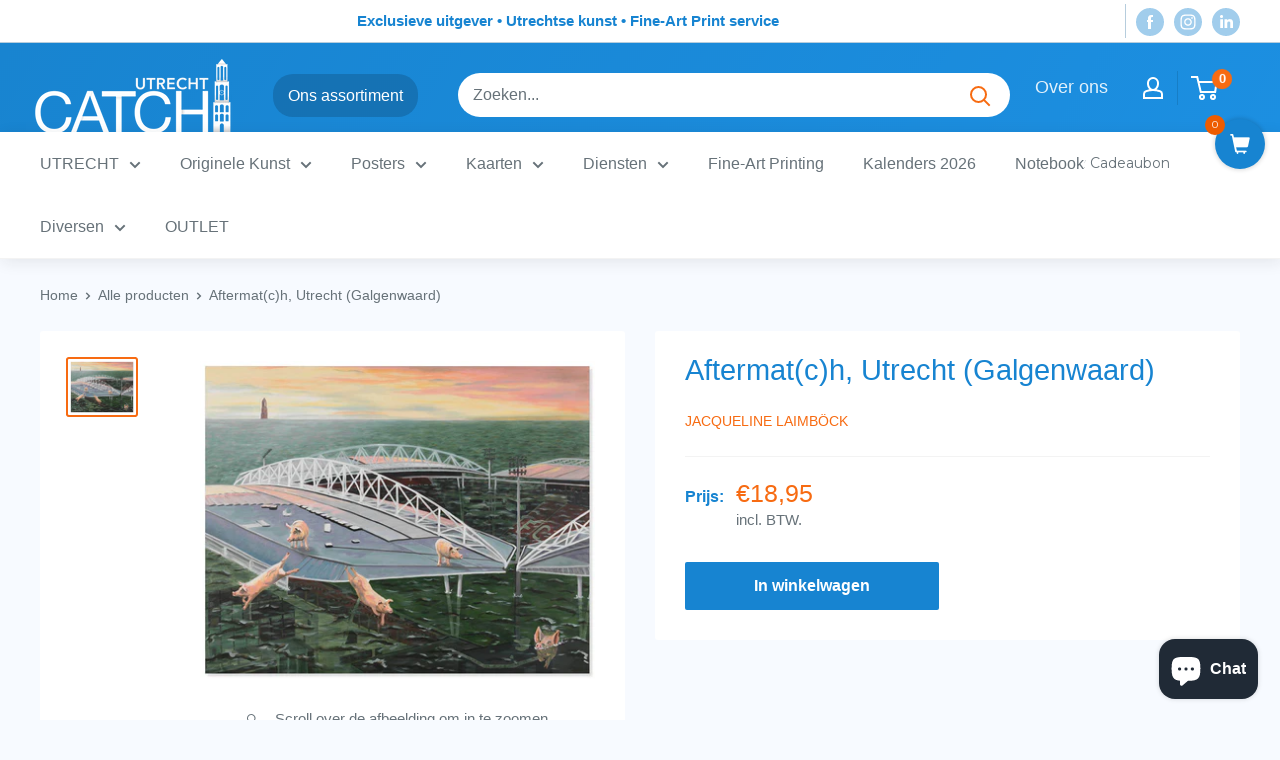

--- FILE ---
content_type: application/x-javascript
request_url: https://www.goldendev.win/shopify/add-to-cart/shop/status/catch-utrecht.myshopify.com.js?58957614
body_size: -144
content:
var addtc_settings_updated = 1768727161;

--- FILE ---
content_type: application/javascript
request_url: https://acdn.goldendev.win/shopify/add-to-cart/js/add-to-cart-script.js?shop=catch-utrecht.myshopify.com&1768727161
body_size: 74844
content:
/**
*	Add to cart script.
*	version number: 62
*   circle animation :)
*	https://apps.shopify.com/add-to-cart
*/
	// addToCartLoaded is never set, as the app has to load again in case the shop uses ajax navigation
	// button interval is controlling itself, so it doesn't trigger too many times

(function() {
	var addToCartButton = function() {
		
				
				
					if (location.pathname == "/") {
				console.log('hide on home page');
				return true;
			}		
				
						
				
				
		var loadScript=function(a,b){var c=document.createElement("script");c.type="text/javascript",c.readyState?c.onreadystatechange=function(){("loaded"==c.readyState||"complete"==c.readyState)&&(c.onreadystatechange=null,b())}:c.onload=function(){b()},c.src=a,document.getElementsByTagName("head")[0].appendChild(c)};	
		
				
		// Added 2021-04-11
		var debouncers = [];
		function debounce(key, callback, delay) {
			if (typeof debouncers[key] !== 'undefined') {
				clearTimeout(debouncers[key]);
			}
			debouncers[key] = setTimeout(callback, delay);			
		}

		var addToCart = function($){
			function initialize() {
				
				// Check if style was appended
				if ($('#add-to-cart-style-appended').length == 0) {
					$('body').append('<link href="https://acdn.goldendev.win/shopify/add-to-cart/css/fagly-rl.min.css?v04" type="text/css" rel="stylesheet">');	
					// Always set z-index to 9 instead of 900
					var z_index = 9;
					
					if (typeof window.Shopify !== 'undefined' 
						&& typeof window.Shopify.theme !== 'undefined' 
						&& typeof window.Shopify.theme.name === 'string' 
						&& window.Shopify.theme.name.indexOf('Dawn') !== -1) {
							
						z_index = 2;
					}
					
																		$('body').append('<link href="https://fonts.googleapis.com/css?family=Raleway&display=swap" type="text/css" rel="stylesheet">');
												
													$('body').append('<link href="https://fonts.googleapis.com/css?display=swap&family=Montserrat" type="text/css" rel="stylesheet">');
																
					$('body').append('<style>div.add-to-cart-absolute {position:absolute;position:relative;}div.add-to-cart-quick {display:block !important;background:#319aff;background:#FFFFFF;color: white;color:#4482B8;cursor:pointer;clear:both;pointer-events: all !important;width: 100%;text-align:center;margin-top: 4px;z-index: '+z_index+';border-radius: 1px !important;border-radius: 1px !important;margin-top:4px;margin-bottom:4px;}.type-product-grid-item div.add-to-cart-quick, .type-product-grid-item div.addtc-holder, .type-product-grid-item input.addtc-quantity-field, .type-product-grid-item .addtc-up-arrow, .type-product-grid-item .addtc-down-arrow, .type-product-grid-item div.addtc-qf-holder {z-index: 11;}div.add-to-cart-quick.addtc-box-under-image.addtc-sold-out {cursor:default;}div.add-to-cart-quick.addtc-box-under-image .addtc-button {overflow:hidden;}div.add-to-cart-quick.addtc-box-under-image .addtc-button {line-height:1.6;}div.add-to-cart-quick:hover ul.addtc-dropdown li {background:#EBEBEB !important;background:#FFFFFF !important;}div.add-to-cart-quick:hover, div.add-to-cart-quick ul.addtc-dropdown li:hover {background:#FFFFFF !important;background:#EBEBEB !important;}div.add-to-cart-quick div {padding:5px;font-family: "Raleway",Arial,GoldenFontAwesome,Helvetica,sans-serif;font-family: "Montserrat","Raleway",Arial,GoldenFontAwesome,Helvetica,sans-serif;font-size: 1rem;font-size: 12px !important;color: white !important;color:#4482B8 !important;}div.add-to-cart-quick div:empty {display:block;}div.addtc-holder {width:auto;width:100%;margin-left:auto;margin-right:auto;position:relative;margin-bottom:4px;margin-top:4px;direction: ltr;}div.addtc-holder div.addtc-box-under-image {width:calc(100% - 43px);margin:0;}div.addtc-holder input.addtc-quantity-field {width:40px;position: absolute;right: 0;bottom: 0;height: 100%;min-height:unset;padding: 5px 5px;padding: 5px 1px;padding-right: 14px;border-radius:1px !important;font-size:12px;}div.add-to-cart-quick.addtc-box-under-image {box-sizing: border-box;}.addtc-button {-ms-animation:none;}.add-to-cart-quick .addtc-fancy-spinner::before, #addtc-sticky-bar .addtc-fancy-spinner::before{display:none;}.add-to-cart-quick .addtc-fancy-spinner, #addtc-sticky-bar .addtc-fancy-spinner {border: 0.14em solid rgb(66, 65, 65);border: 0.14em solid #4482B8;border-radius: 50%  !important;border-left-color: transparent;border-bottom-color: transparent;left: 50%;top: 50%;position: absolute;content: "";display: block;height: 0.9em;width: 0.9em;margin-left: -0.45em;margin-top: -0.45em;box-sizing: border-box;animation: gfa-spin .59s infinite linear;-moz-animation: gfa-spin .59s infinite linear;-o-animation: gfa-spin .59s infinite linear;-webkit-animation: gfa-spin .59s infinite linear;-ms-animation: gfa-spin .59s infinite linear;}div.add-to-cart-quick.addtc-box-under-image .addtc-fancy-spinner, div#addtc-sticky-bar .addtc-fancy-spinner {border: 0.2em solid rgb(66, 65, 65);border: 0.2em solid #4482B8;border-left-color: transparent;border-bottom-color: transparent;width:1em;height:1em;position: absolute;left: 50%;top: 50%;margin-left: -.5em;margin-top: -.5em;}/*Fix for spinner in chrome because it displays strangely*/div.add-to-cart-quick.addtc-box-under-image .addtc-fancy-spinner.chrome-temp-override, div#addtc-sticky-bar .addtc-fancy-spinner.chrome-temp-override {border: 0.19em solid #4482B8;border-left-color: transparent;border-bottom-color: transparent;}div.add-to-cart-quick .gglyphicon-shopping-cart {font-size:16px !important;top: 10px !important;left: 9px !important;}#addtc-popup { font-family: "Raleway",Arial,Helvetica,sans-serif; font-family: "Montserrat","Raleway",Arial,Helvetica,sans-serif; font-size:13px;font-size:13px;color:black;position:fixed; bottom:-150px;right:5px;border-radius:3px !important;overflow:hidden;z-index:990;overflow:hidden;z-index: 99999999;cursor:pointer;}.addtc-image>div {display:inline-block;margin:0 2px;top: 0;left: 0;right: 0;bottom: 0;background-repeat: no-repeat;background-size: cover; background-position: center center; border-radius:50% !important;width: 50px;height:50px;}.addtc-image { height: 100%;z-index:999;text-align: right;}.addtc-message { text-align: right;color: #7e7e7e;color:#7e7e7e;font-style: italic;margin-bottom: 5px;margin-right: 8px;margin-left: 8px;}@media only screen and (max-width: 450px) {#addtc-popup { left:10px;width:auto;}}div.add-to-cart-quick ul.addtc-dropdown {overflow-y: auto;overflow-x: hidden;color:#4482B8;font-size: 12px;position: absolute;top: 31px;list-style-type: none;margin:0 !important;padding:0;width:auto !important;display:block !important;pointer-events:auto !important;left:0;width:100% !important;}.addtc-dropdown li {border-bottom: 1px solid rgba(255, 255, 255, 0.5);text-align: center;padding: 2px;font-family: "Raleway",Arial,Helvetica,sans-serif;font-family: "Montserrat","Raleway",Arial,Helvetica,sans-serif;padding: 3px 8px !important;font-size:9px !important;margin:0 !important;list-style: none !important;width: 100%;box-sizing: border-box;word-break: initial;line-height:1.6;background:#FFFFFF;border-radius:1px !important;pointer-events:auto !important;}.addtc-dropdown li span {word-break: initial;}.addtc-overflow-x {overflow-x:hidden;}.addtc-warning {font-family: "Raleway",Arial,Helvetica,sans-serif;position:absolute;top:2px;left:2px;background:white;color: #292929;font-size:12px;display:block;padding: 5px;z-index: 1000;border-radius:2px !important;border: 1px solid #cdcdcd;cursor:help;}.addtc-holder, div.addtc-qf-holder,div.add-to-cart-quick.add-to-cart-absolute {opacity: 0 !important;filter: alpha(opacity=0);-webkit-transition: opacity .2s ease-in-out;-moz-transition: opacity .2s ease-in-out;-ms-transition: opacity .2s ease-in-out;-o-transition: opacity .2s ease-in-out;transition: opacity .2s ease-in-out;}.addtc-parent:hover .addtc-holder,.addtc-parent:hover div.addtc-qf-holder,.addtc-parent:hover .add-to-cart-quick {filter: alpha(opacity=100);opacity: 1 !important;}.addtc-parent:focus .addtc-holder,.addtc-parent:focus .add-to-cart-quick,.addtc-parent .add-to-cart-quick:focus, .addtc-parent div.addtc-qf-holder:focus, .addtc-parent .addtc-holder:focus {filter: alpha(opacity=100);opacity: 1 !important;outline: 1px dotted rgb(134, 134, 134);outline-offset: 1px;}.addtc-parent .addtc-holder:focus div.addtc-qf-holder  {filter: alpha(opacity=100);opacity: 1 !important;}div.add-to-cart-quick div.addtc-button {overflow:hidden;}@media (hover: none), (pointer: coarse), (pointer: none) {.addtc-holder, div.addtc-qf-holder,div.add-to-cart-quick.add-to-cart-absolute {filter: alpha(opacity=100);opacity: 1 !important;}}.predictive-search-item__link.addtc-parent {flex-wrap:wrap;}#instant_search_menu dt {flex-wrap: wrap;}#instant_search_menu .list-image {flex: 0 0 50px;}#instant_search_menu .cs-item-details {flex: 1 1 50%;}#instant_search_menu .addtc-holder {flex: 0 0 100%;}#instant_search_menu .cs-item.addtc-parent {flex-wrap: wrap;}#instant_search_menu .cs-item.addtc-parent .list-image {flex: 0 0 80px;}#instant_search_menu .cs-item.addtc-parent .cs-item-details {flex: 1 1 50%;}#instant_search_menu .cs-item.addtc-parent .addtc-holder, #instant_search_menu .cs-item.addtc-parent .addtc-holder .addtc-box-under-image {flex: 0 0 100%;}.addtc-noselect {-webkit-touch-callout: none;-webkit-user-select: none;-khtml-user-select: none;-moz-user-select: none;-ms-user-select: none;user-select: none;}.addtc-up-arrow {display: block;position: absolute;width: 0;height: 0;border: 7px solid #A0A0A0;border-top: 0px;border-left: 7px solid transparent;border-right: 7px solid transparent;top: 5px;top: calc(50% - 10px);z-index: 10;cursor:pointer;right: 3px;}.addtc-down-arrow {display: block;position: absolute;width: 0;height: 0;border: 7px solid #A0A0A0;border-bottom: 0px;border-left: 7px solid transparent;border-right: 7px solid transparent;bottom: calc(50% - 10px);z-index: 10;cursor:pointer;right: 3px;}div.snize .addtc-up-arrow {display: block !important;position: absolute !important;width: 0 !important;height: 0 !important;border: 7px solid #A0A0A0 !important;border-top: 0px !important;border-left: 7px solid transparent !important;border-right: 7px solid transparent !important;top: 5px !important;top: calc(50% - 10px) !important;z-index: 10 !important;cursor:pointer !important;right: 3px !important;}div.snize .addtc-down-arrow {display: block !important;position: absolute !important;width: 0 !important;height: 0 !important;border: 7px solid #A0A0A0 !important;border-bottom: 0px !important;border-left: 7px solid transparent !important;border-right: 7px solid transparent !important;bottom: calc(50% - 10px) !important;z-index: 10 !important;cursor:pointer !important;right: 3px !important;}.addtc-qf-holder {position: absolute;width: 68px;width:76px;height: 34px;min-height: 34px;display: block;margin: 0;text-align: center;box-sizing: border-box;z-index:9;z-index: '+z_index+';opacity:1 !important;}input.addtc-quantity-field {position: absolute;background: #FFFFFF;width: 68px;width:76px;height: 34px;min-height: 34px;display: block;margin: 0;text-align: center;border: 1px solid #FFFFFF;color: #A0A0A0;box-sizing: border-box;z-index:9;z-index: '+z_index+';opacity:1 !important;}input.addtc-quantity-field.addtc-q-circle {padding: 5px 30px 5px 4px !important;right: 4px !important;top: 4px !important;padding-right:45px !important;right: 0px !important;top: 0px !important;border-radius: 17px !important;text-align: center !important;}input.addtc-quantity-field.addtc-q-default {padding: 5px 30px 5px 4px !important;right: 1px !important;top: 0px !important;padding-right:47px !important;right: 0px !important;top: 0px !important;border-radius: 17px !important;text-align: center !important;}input.addtc-quantity-field.addtc-q-square {padding: 5px 38px 5px 4px !important;right: 0px !important;top: 0px !important;padding-right:49px !important;right: 0px !important;top: 0px !important;text-align: center !important;}input.addtc-quantity-field[type="number"] {-moz-appearance: unset;-webkit-appearance: unset;}input.addtc-quantity-field.addtc-q-box-under-image::-webkit-inner-spin-button {-webkit-appearance: inner-spin-button;opacity: 1;}input.addtc-quantity-field[name="addtc_quantity"] {-webkit-appearance: none;-moz-appearance: none;appearance: none;}input.addtc-quantity-field::-webkit-contacts-auto-fill-button {visibility: hidden;display: none !important;pointer-events: none;position: absolute;right: 0;}.addtc-animating-action {-webkit-transition: all 1s ease-in-out;-moz-transition: all 1s ease-in-out;-o-transition: all 1s ease-in-out;transition: all 1s ease-in-out;pointer-events: none;}.addtc-animating-action .product-block .product-detail {display:none;}.addtc-animating-action-curved {-webkit-transition: all 1.5s ease-in-out, left 1.5s ease-in, top 1.5s ease-out;-moz-transition: all 1.5s ease-in-out, left 1.5s ease-in, top 1.5s ease-out;-o-transition: all 1.5s ease-in-out, left 1.5s ease-in, top 1.5s ease-out;transition: all 1.5s ease-in-out, left 1.5s ease-in, top 1.5s ease-out;}.grid__cell .product-item .addtc-box-under-image { margin-bottom:0; z-index:unset; margin-top:auto; }.grid__cell .product-item .addtc-holder { margin-bottom:0; z-index:unset; margin-top:auto; }.addtc-pop-buttons {background:#FFFFFF;box-sizing: border-box;width:auto;position:absolute;right:0;width:80px;z-index:9;}.addtc-minus-btn, .addtc-plus-btn, .addtc-minus-btn:empty, .addtc-plus-btn:empty {background: transparent;width: 40px;height: 40px;display: inline-block;position: relative;vertical-align: middle;cursor:pointer;}.addtc-plus-btn:before,.addtc-plus-btn:after {content: "";position: absolute;top: 0;left: 0;right: 0;bottom: 0;background:green;background: #4482B8;}.addtc-plus-btn:before{width: 2px;margin: 5px auto;}.addtc-plus-btn:after{margin: auto 5px;height: 2px;}.addtc-minus-btn:before {content: "";position: absolute;top: 0;left: 0;right: 0;bottom: 0;background:red;background: #4482B8;margin: auto 2px;height: 2px;margin: auto 5px;height: 2px;}.addtc-parent.addtc-flex-display .addtc-box-under-image {margin-top:auto;}.addtc-parent.addtc-flex-display .addtc-holder {margin-top:auto;flex-grow: unset !important;}#MainContent #shopify-section-collection-template .collection__section .featured-collections__wrapper .featured-collections__products .featured-collections__item .product-card.product-card--list.addtc-parent.addtc-flex-display {flex-wrap: wrap;}#MainContent #shopify-section-collection-template .collection__section .featured-collections__wrapper .featured-collections__products .featured-collections__item .product-card.product-card--list.addtc-parent.addtc-flex-display .addtc-holder {flex: 1 0 100%;}</style><div id="add-to-cart-style-appended"></div>');					
					if (typeof window.Shopify !== 'undefined' 
						&& typeof window.Shopify.theme !== 'undefined' 
						&& typeof window.Shopify.theme.name === 'string' 
						&& window.Shopify.theme.name.indexOf('Express') !== -1) {
							
						$('body').append('<style>'+
							/* Special Express theme z-index config */
							'div.add-to-cart-quick {' +
								'z-index:4;' +
							'}' +
							'.addtc-qf-holder {' +
								'z-index:3;' +
							'}' +
						'</style>');
					}

											$('body').append('<style>div.add-to-cart-quick div { font-size: 16px; color: white !important; color: #ffffff !important; background: #2187d5; border-radius: 10px; padding-top: 10px; margin-top: 10px;}div.add-to-cart-quick:hover div { background: #006fbb;}div.addtc-holder input.addtc-quantity-field { font-size: 16px;}</style>');
										
											$( "body" ).append( ' \
						<div id="addtc-popup" style="display: block;"> \
							<div class="addtc-message">added to cart</div>\
							<div class="addtc-image">\
							</div> \
						</div> \
						' );
										
					$("body").append( ' \
					<div class="gglyphicon gglyphicon-repeat addtc-fancy-spinner" style="position:fixed; bottom:-30px !important; left:-30px !important; display: block;-animation: none;-webkit-animation: none;"> \
					</div> \
					' );
					
					if (typeof Shopify !== 'undefined' && typeof Shopify.theme !== 'undefined' && typeof Shopify.theme.name !== 'undefined') {
													if (Shopify.theme.name == 'Trademark 2') {
								// Append special style for box-under-image button because this theme has some f**ked up positioning
								$('body').append('\
									<style>\
										.addtc-box-under-image { margin-bottom:0; z-index:unset; }\
										.addtc-holder { margin-bottom:0; z-index:unset; }\
									</style>'
								);
							}
												
						if (Shopify.theme.name == 'ShowTime(MHT-dev)') {
							$('body').append('\
								<style>\
									.add-to-cart-quick { z-index:unset; }\
								</style>'
							);
						}
					}
				}
				
								
					if ($('#addtc-sticky-cart').length == 0 ) {
				
						$('body').append('<style>#addtc-sticky-cart {-webkit-border-radius: 50% !important;-moz-border-radius: 50% !important;border-radius:50% !important;width:50px;height:50px;position: fixed;right: 15px;right: 15px;z-index: 9999;z-index: 1000;bottom: initial;cursor:pointer;background: #ffffff;background:#1784D1;color: black;color:#FFFFFF;box-shadow: 0px 0px 4px 1px rgba(3, 3, 3, 0.15);}#addtc-sticky-cart:hover {background:rgb(14, 90, 144);}#addtc-sticky-cart .addtc-cart-icon {font-size: 20px !important;text-align: center !important;line-height: 48px !important;width: 100%;}#addtc-sticky-cart span#addtc-sticky-cart-count {-webkit-border-radius: 20px !important;-moz-border-radius: 20px !important;border-radius: 20px !important;width: 20px;height: 20px;background-color: rgb(255, 107, 107);background:rgb(238, 92, 0);position: absolute;top: -5px;top:-5px;left: -10px;left: -10px;font-size: 10px;line-height: 20px;color: rgb(255, 255, 255);color:#FFFFFF;font-family: "Raleway",Arial,Helvetica,sans-serif; font-family: "Montserrat","Raleway",Arial,Helvetica,sans-serif;}.addtc-bounce-in {-moz-animation:addtc-bounce .40s linear;-webkit-animation:addtc-bounce .40s linear;animation:addtc-bounce .40s linear;}@keyframes addtc-bounce {0%{ transform:scale(0); opacity:0;}50%{ transform:scale(1.3); opacity:0.4; }75%{ transform:scale(0.9); opacity:0.7;}100%{ transform:scale(1); opacity:1;}}@-moz-keyframes addtc-bounce {0%{ -moz-transform:scale(0); opacity:0;}50%{ -moz-transform:scale(1.3); opacity:0.4; }75%{ -moz-transform:scale(0.9); opacity:0.7;}100%{ -moz-transform:scale(1); opacity:1;}}@-webkit-keyframes addtc-bounce {0%{ -webkit-transform:scale(0); opacity:0;}50%{ -webkit-transform:scale(1.3); opacity:0.4;}75%{ -webkit-transform:scale(0.9); opacity:0.7;}100%{ -webkit-transform:scale(1); opacity:1;}}.addtc-swing-it {-moz-animation:addtc-swing .40s linear;-webkit-animation:addtc-swing .40s linear;animation:addtc-swing .40s linear;-moz-transform-origin: center top;-webkit-transform-origin: center top;transform-origin: center top;}@keyframes addtc-swing {0% { transform: rotate(0deg); }20% { transform: rotate(10deg); }40% { transform: rotate(-10deg); }60% { transform: rotate(5deg); }80% { transform: rotate(-5deg); }100%{ transform: rotate(0deg); }}@-moz-keyframes addtc-swing {0% { -moz-transform: rotate(0deg); }20% { -moz-transform: rotate(10deg); }40% { -moz-transform: rotate(-10deg); }60% { -moz-transform: rotate(5deg); }80% { -moz-transform: rotate(-5deg); }100%{ -moz-transform: rotate(0deg); }}@-webkit-keyframes addtc-swing {0% { -webkit-transform: rotate(0deg); }20% { -webkit-transform: rotate(10deg); }40% { -webkit-transform: rotate(-10deg); }60% { -webkit-transform: rotate(5deg); }80% { -webkit-transform: rotate(-5deg); }100%{ -webkit-transform: rotate(0deg); }}</style>');						
						if (canShowAddToCart() == true) {
							
															$("body").append( '\
									<div id="addtc-sticky-cart" class="addtc-bounce-in">\
										<div class="gglyphicon gglyphicon-shopping-cart addtc-cart-icon">\
											<span id="addtc-sticky-cart-count">0</span>\
																					</div>\
									</div>\
								');
														
							// Give a bit of a timeout so the sticky cart can get rendered before we calculate it's position
							setTimeout(initializeStickyCart, 1);
							
							function initializeStickyCart() {
								cart_actions.updateCart(null, null, true);
								
								var offset_perc = parseFloat(20);

								if (typeof offset_perc == 'undefined' || isNaN(offset_perc) == true) {
									offset_perc = 50;
								}
								
																var window_height = window.innerHeight;
								var sticky_cart_height = $('#addtc-sticky-cart').height();
								
								var offset = window_height * (offset_perc/100) - (sticky_cart_height/2);
								
								if (offset > (window_height - sticky_cart_height)) {
									offset = window_height - sticky_cart_height - 15;
								} else if (offset < 15) {
									offset = 15;
								}
								
								$('#addtc-sticky-cart').css({'top':offset});
								
							}
						}
					}
								
								
								
								
			}
			// End of initialization function
			
			function getRootUrl(){return window.location.origin?window.location.origin+'/':window.location.protocol+'//'+window.location.hostname+'/'}
			
			function getLanguagePath() {
				if (typeof Shopify !== 'undefined' && typeof Shopify.locale !== 'undefined') {
					if (window.location.pathname.indexOf('/'+Shopify.locale+'/') === 0 || window.location.pathname === '/'+Shopify.locale) {
						return Shopify.locale+'/';
					}
				}
				
				return '';
			}
			
			if (typeof clientSpecifics === 'undefined') {
				// This will contain a list of all client specific functions
				var clientSpecifics = {};
			}
									
			if (typeof clientSpecifics['init'] !== 'undefined') {
				clientSpecifics['init'].trigger();
			}
			
			var utils = {
	formatMoney: function(cents, format) {
		
		if (format === '') {
			// Default format
			return (cents/100).toFixed(2);
		}
		
		try {
			if (typeof cents == 'string') {
				cents = cents.replace('.','');
			}

			var value = '';
			var placeholderRegex = /\{\{\s*(\w+)\s*\}\}/;
			var formatString = format;

			function defaultOption(opt, def) {
				return (typeof opt == 'undefined' ? def : opt);
			}

			function formatWithDelimiters(number, precision, thousands, decimal) {
				precision = defaultOption(precision, 2);
				thousands = defaultOption(thousands, ',');
				decimal   = defaultOption(decimal, '.');

				if (isNaN(number) || number == null) {
					return 0;
				}

				number = (number/100.0).toFixed(precision);

				var parts 	= number.split('.'),
				dollars 	= parts[0].replace(/(\d)(?=(\d\d\d)+(?!\d))/g, '$1' + thousands),
				cents   	= parts[1] ? (decimal + parts[1]) : '';

				return dollars + cents;
			}

			switch(formatString.match(placeholderRegex)[1]) {
				case 'amount':
				value = formatWithDelimiters(cents, 2);
				break;
				case 'amount_no_decimals':
				value = formatWithDelimiters(cents, 0);
				break;
				case 'amount_with_comma_separator':
				value = formatWithDelimiters(cents, 2, '.', ',');
				break;
				case 'amount_no_decimals_with_comma_separator':
				value = formatWithDelimiters(cents, 0, '.', ',');
				break;
				case 'amount_with_apostrophe_separator':
				value = formatWithDelimiters(cents, 2, "'", '.');
				break;
			}
		

			return formatString.replace(placeholderRegex, value);
			
		} catch(e) {
			console.log(e.message);
			
			// This was the original/default format
			return (cents/100).toFixed(2);
		}
	}
	};var product_variants = {
	// Retrieve product variants and execute callback with variants as a parameter
	get: function(productHandle, callback) {
		var useBasicVariants = true;
		productHandle = productHandle.replace(/#.*$/,''); // Remove any hashes from handle
		var variantUrl = getRootUrl()+getLanguagePath()+'products/'+productHandle+'.js';
		var responseType = 'json';
		
		var self = this;
				
		if (useBasicVariants) {
			$.get(variantUrl, function( data ) {
				self.handleVariants(data, callback);
			},responseType).fail(function(data) {
				return false;
			});
		}
	},
	handleVariants: function(data, callback) {
		if (typeof data.variants != 'undefined') {
			var variants = data.variants;
		} else if (data.product.variants != 'undefined') {
			var variants = data.product.variants;
		} else {
			var variants = data.variants;
		}
		
		if (typeof clientSpecifics['variants_filter'] !== 'undefined') {
			variants = clientSpecifics['variants_filter'].trigger(variants);
		}
		
				
		callback(variants, data);
	},
	processVariantTemplate: function(variant) {

		var variant_name_template = "[variant_name]";
		
		var title = variant.public_title;
		
		if (title == null) {
			title = variant.name;
		}
		
								
			if (title.length > 35) {
				title = title.substr(0,31).trim()+ '...';
			}
				
		// var price = (variant.price/100).toFixed(2);
		
		variant_name_template = variant_name_template.replace('[variant_name]', title); 
		
		var price 			= variant.price;
		var convertedPrice 	= '';
		
				
		price = utils.formatMoney(price, '');
		
		variant_name_template = variant_name_template.replace('[price]', price);
		variant_name_template = variant_name_template.replace('[multi_currency_price]', convertedPrice);

				
				
				
				
				
				
						
				
		
		return variant_name_template;				
	}
	};var cart_actions = {
	add: function(variant_id, quantity, successCallback, failCallback, itemProps, sellingPlanId) {
		
		var sellingPlanId = typeof sellingPlanId !== 'undefined' ? sellingPlanId : '';
		
		if(variant_id.length > 0 || variant_id > 0) {
			var self = this;
			
			var props = {
				quantity: quantity,
				id: variant_id
			};
			
			if (sellingPlanId !== '') {
				props['selling_plan'] = sellingPlanId;
			}
			
			if (Object.keys(itemProps).length > 0) {
				props['properties'] = itemProps;
			}
			
			try {
				// Update cart in Dawn theme (clever-eingespart)
				var cartEl1 = document.querySelector('cart-notification');
				if (cartEl1 !== null && typeof cartEl1.renderContents === 'function') {
					
					var sections = cartEl1.getSectionsToRender().map((section) => section.id);
					props['sections'] = sections.toString();
				}
			} catch(e) {
				console.error(e);
			}
			
			
			$.post(getRootUrl()+'cart/add.js', props, function(data) {
					
					self.showCartNotification(data);
					self.updateCart();
					
					
					if (typeof addtc_analytics !== 'undefined') {
						addtc_analytics.track(variant_id, quantity, data);
					}
					
					
					var canTriggerProductAddedEvent = true;
					if (typeof clientSpecifics !== 'undefined' && typeof clientSpecifics['can_trigger_product_added_event'] !== 'undefined') {
						canTriggerProductAddedEvent = clientSpecifics['can_trigger_product_added_event'].get();
					}
					
					if (canTriggerProductAddedEvent) {
						try {
							document.dispatchEvent(new CustomEvent('product:added', {
								bubbles: true,
								detail: {
									variant: variant_id,
									quantity: parseInt(quantity, 10)
								}
							}));
						} catch(e) {
							console.log(e);
						}
						try {
							// Trigger ajaxProduct:added event so cart drawer in Motion theme will update
							document.dispatchEvent(new CustomEvent('ajaxProduct:added', {
								bubbles: true,
								detail: {}
							}));
						} catch(e) {
							console.log(e);
						}
					}
					
					// Trigger success callback
					successCallback(variant_id, data);

					self.successActions(variant_id, data);
					
					if (typeof clientSpecifics['after_add_to_cart'] !== 'undefined') {
						clientSpecifics['after_add_to_cart'].trigger(data);
					}
			
					
				},'json').fail(function(data) {
					// Trigger fail callback
					failCallback(data);
				});
		}
	},
	successActions: function(variant_id, data) {
					
						
						
					
				
				
				
		if (typeof variant_id !== 'undefined') {
			try {
				$('body').trigger('addtc_variant_added_to_cart', [variant_id]);
				
				// Update header cart
				// blowvision-fr
				if (typeof window.$ !== 'undefined' && $('[data-header-cart]').length) {
					// Trigger event with window jquery so the correct one will catch it :)
					window.$('[data-header-cart]').trigger('update', [variant_id]);
				}
			} catch(e) {}
			try {
				// Candy Rack One click upsell integration
				var btn = document.createElement('button');
				document.dispatchEvent(
					new CustomEvent('addToCartButtonClicked', {
					detail: { clonedButton: btn, hiddenButton: btn, variantId: variant_id },
					})
				);
			} catch(e) {}
		}
	},
	redirectToCheckout: function() {
		if (typeof window.bndlr !== 'undefined' && typeof window.bndlr.checkout === 'function') {
			window.bndlr.checkout();
		} else {
			window.location = getRootUrl() + 'checkout';
		}
	},
	showCartNotification: function(responseData) {
		
			
		try {
			// Update cart in Dawn theme (clever-eingespart)
			var cartEl1 = document.querySelector('cart-notification');
			if (cartEl1 !== null && typeof cartEl1.renderContents === 'function' && typeof responseData.sections !== 'undefined') {

				cartEl1.renderContents(responseData);
				
			}
		} catch(e) {
			console.error(e);
		}
	},
	updateCart: function(cartData, recursiveCall, initialLoad) {
		
		if (typeof initialLoad === 'undefined') {
			var initialLoad = false;
		}
		
		if ((typeof cartData === 'undefined' || cartData === null) && (typeof recursiveCall === 'undefined' || recursiveCall === null)) {
			
			var self = this;
			
			$.get(getRootUrl()+'cart.js', function(data) {
				self.updateCart(data, true, initialLoad);
			},"json");
			
			return true;
		} else {
			var data = cartData;
		}
		
		data = addtc_cart_func._fixCart(data);
		
								
				$('#addtc-sticky-cart span#addtc-sticky-cart-count').html(data.item_count);
								
				try {
					var price = data.total_price;
					price = price/100;
					price = price.toLocaleString(undefined, { style: 'currency', currency: data.currency });
					$('#addtc-sticky-cart span#addtc-sticky-cart-price').html(price);
				} catch(e) {
					console.log(e.message());
				}
		
				
					if($('.site-header__cart-indicator').length) {
				if (data.item_count > 0) {
					$('.site-header__cart-indicator').removeClass('hide');	
				}
			} else if ($('.site-header__cart').length) {
				if ($('#CartCount span').length) {
					$('#CartCount span').html(data.item_count);
					
					if (data.item_count> 0) {
						$('#CartCount.hide').removeClass('hide');
					}
				}
			} else if($('#CartCount').length) {
			
				$('#CartCount').html(data.item_count);
				
				if (data.item_count> 0) {
					$('#CartCount.hide').removeClass('hide');
				}

				if ($('#CartCost').length) {
					if ($('#CartCost').html().indexOf('¥') !== -1) {
						var price = (data.total_price/100).toFixed(0);
						price = price.toString().replace(/\B(?=(\d{3})+(?!\d))/g, ",");
						$('#CartCost').html($('#CartCost').html().replace(/(\d+[\.\,]\d+)/, price));

					} else {
							var price = (data.total_price/100).toFixed(2);
							$('#CartCost').html($('#CartCost').html().replace(/(\d+[\.\,]\d+)/, price));
					}
					
					if (typeof mlvedaload === 'function') {
						mlvedaload();
					}
				}
					
			} else if($('span.CartCount').length) {
				if (data.item_count > 0) {
					$('span.CartCount').html(data.item_count);	
				}
				
				if($('span.CartCost').length) {
					if (data.total_price > 0) {
						var price = (data.total_price/100).toFixed(2);
						$('span.CartCost').html($('span.CartCost').html().replace(/(\d+[\.\,]\d+)/, price));
					}
				} 
			} 
			else if($('.cart-icon .count').length) {
				if (data.item_count > 0) {
					$('.cart-icon .count').html(data.item_count);
					$('.cart-icon .count').removeClass('hidden');	
				}
			} else if($('.cart-info a em').length) {
				if (data.item_count > 0) {
					$('.cart-info a em').html(data.item_count);	
				}
			} else if($('#satcb_sticky_cart mark').length) {
				if (data.item_count > 0) {
					$('#satcb_sticky_cart mark').html(data.item_count);	
				}
			} else if($('#cart-count').length) {

				$('#cart-count').html(data.item_count);

			} else if($('#item_count').length) {

				$('#item_count').html(data.item_count);
				
			}  else if($('.bag_count, .bag_count_mob').length) {

				$('.bag_count, .bag_count_mob').html(data.item_count);

			}  else if($('.cartsummary .numitems').length) {
				$('.cartsummary .numitems').html($('.cartsummary .numitems').html().replace(/\d+/, data.item_count));
			}  else if($('.cart-item-count-header--quantity').length) {
				$('.cart-item-count-header--quantity').html($('.cart-item-count-header--quantity').html().replace(/\d+/, data.item_count));
			} else if ($('.cart-link__bubble').length) {
				if (data.item_count > 0) {
					$('.cart-link__bubble').addClass('cart-link__bubble--visible');
				}
			}
			
			
			try {
				var cartDrawerForm = document.querySelector('cart-form');
				if (cartDrawerForm !== null && typeof cartDrawerForm.refresh === 'function') {
					cartDrawerForm.refresh();
				}
				
			} catch(e) {
				
			}
			
						
				
		try {
			document.dispatchEvent(new CustomEvent('addtc:update_cart', {
				bubbles: true,
				detail: {
					cart: data
				}
			}));
		} catch(e) {
			console.log(e);
		}
		
		try {
			if (typeof window.theme !== 'undefined' && typeof window.theme.cart !== 'undefined' && typeof window.theme.cart.updateAllHtml !== 'undefined') {
				theme.cart.updateAllHtml();
				$('.cart--root[data-has-items="false"]').attr('data-has-items', 'true');
				
				if($('.cart-link .cart--external--icon .cart--external--total-items').length) {
					if (data.item_count > 0) {
						$('.cart-link .cart--external--icon .cart--external--total-items').html(data.item_count);
						$('.cart-link .cart--external--icon').attr('data-item-count', data.item_count);
					}
				}
			}
		} catch(e) {}

		if(typeof addtc_cart_func != 'undefined') {
			if (typeof addtc_cart_func.updateCart == 'function') {
				addtc_cart_func.updateCart(initialLoad, cartData);
			}
		}
	}
	
};var addtc_quantity_func = {
	cname: 'addtc-pop-buttons',
	show: function($el, direction) {
		console.log('show');
		
		if (window.IS_TOUCH_DEVICE == false) {
			return;
		}
		
		var width = $el[0].getBoundingClientRect().width;

console.log('1');
		var $parent = $el.closest('div');
		if ($parent.find('.'+this.cname).length == 0) {
			var style = '';
			var html = '<div class="'+this.cname+'" style="'+style+'">';
			html += '<div class="addtc-minus-btn"></div>';
			html += '<div class="addtc-plus-btn"></div>';
			html += '</div>';
			console.log('2', html);
			$parent.append(html);
			
			var $html = $parent.find('.'+this.cname).first();
			var height = $html[0].getBoundingClientRect().height;
console.log('3', $parent);
			$html.css(direction,'-'+height+'px');
		}
	},
	init: function() {
		window.IS_TOUCH_DEVICE = false;
		window.addEventListener('touchstart', function() {
			window.IS_TOUCH_DEVICE = true;
		});
	}
};

addtc_quantity_func.init();
var addtc_analytics = {
	init: function() {
			},
	// Track add to cart event with Facebook
	track: function(productId, quantity, responseData) {

					if (typeof fbq === 'function') {
				try {
					fbq('track', 'AddToCart', {
						content_ids: [productId],
						content_type: 'product',
						contents: [{id: productId, quantity: quantity}]
					});
				} catch(e) {
					console.log(e);
					// Something went wrong
				}
			}
				
			}
};

addtc_analytics.init();

			
			var hidePopupTimeout;
			function hide_popup() {
							}
			
			function toggleAnimation(element, toggle) {
								
									
					if (toggle == false) {
						element.closest('.add-to-cart-quick').css({height:"auto"});
						var atcTextWCart = 'In winkelwagen';
						
												
																			element.html(atcTextWCart);
						
					} else {
						var newHeight = element.closest('.add-to-cart-quick')[0].getBoundingClientRect().height;
						if (newHeight > 0) {
							element.closest('.add-to-cart-quick').css({height:newHeight});
						}

						$('.addtc-dropdown').hide(100);
						$('.addtc-dropdown').remove();
						element.html('<div class="gglyphicon gglyphicon-repeat addtc-fancy-spinner"></div>');
						element.find('.addtc-fancy-spinner').addClass('chrome-temp-override');
					}
							}
			
			function getImageUrl(element) {
				var imageUrl = element.attr('data-image');
				
				if (typeof imageUrl !== 'undefined') {
					var match = imageUrl.match(/(\/products.*)+(?=\.)/);
				}

				// Image is not the image of the product!
				if (typeof match == 'undefined' || match == null || match[0] == null || match[0].length < 2) {

					if (element.closest('.add-to-cart-quick').siblings('img').first().hasClass('lazyloaded') || element.closest('.add-to-cart-quick').siblings('img').first().hasClass('Image--lazyLoaded')) {
						var imgSrc = element.closest('.add-to-cart-quick').siblings('img').first().attr('srcset');
						imgSrc = imgSrc.match(/([^\s,]+)/);
						
						if (imgSrc !== null && imgSrc[0] !== null) {
							imgSrc = imgSrc[0];
						}
						imageUrl = imgSrc;
						
					} else if ((element.closest('.addtc-parent').find('img:visible').first().hasClass('lazyloaded') || 
						element.closest('.addtc-parent').find('img:visible').first().hasClass('Image--lazyLoaded')) && 
						typeof element.closest('.addtc-parent').find('img:visible').first().attr('srcset') != 'undefined') {
							
						var imgSrc = element.closest('.addtc-parent').find('img:visible').first().attr('srcset');
						imgSrc = imgSrc.match(/([^\s,]+)/);

						if (imgSrc !== null && imgSrc[0] !== null) {
							imgSrc = imgSrc[0];
						}
						imageUrl = imgSrc;
						
					} else if ((element.closest('.addtc-parent').find('img').first().hasClass('lazyloaded') || 
						element.closest('.addtc-parent').find('img').first().hasClass('Image--lazyLoaded')) && 
						typeof element.closest('.addtc-parent').find('img').first().attr('data-bgset') != 'undefined') {
							
						var imgSrc = element.closest('.addtc-parent').find('img').first().attr('data-bgset');
						imgSrc = imgSrc.match(/([^\s,]+)/);

						if (imgSrc !== null && imgSrc[0] !== null) {
							imgSrc = imgSrc[0];
						}
						imageUrl = imgSrc;
						
					} else if (element.closest('.addtc-parent').find('.square-image-container[style*="background-image"]').first().length) {
						// Get image from background image
						var elStyle = element.closest('.addtc-parent').find('.square-image-container[style*="background-image"]').first().attr('style');
						imgSrc = elStyle.match(/background-image:\s*url\((?:'|")([^']+)(?:'|")\)/);

						if (imgSrc !== null && imgSrc[1] !== null) {
							imgSrc = imgSrc[1];
						}
						imageUrl = imgSrc;
						
					} else if (imageUrl.indexOf('pagefly') !== -1) {
						// do nothing in order to keep the image url :)						
					} else if (element.closest('.addtc-parent').find('picture source').length && 
						typeof element.closest('.addtc-parent').find('picture source').first().attr('srcset') != 'undefined') {
						// Support for picture -> source object
							
						var imgSrc = element.closest('.addtc-parent').find('picture source').first().attr('srcset');
						imgSrc = imgSrc.match(/([^\s,]+)/);

						if (imgSrc !== null && imgSrc[0] !== null) {
							imgSrc = imgSrc[0];
						}
						imageUrl = imgSrc;
						
					} else {
						
						var imgSrc = element.closest('.add-to-cart-quick').siblings('img').first().attr('src');
						imageUrl = imgSrc;
					}
				}
				
				// No image was found. Try to find one.
				if (typeof imageUrl == 'undefined') {
					var imageUrlTmp = element.attr('data-image');
					
					var match = imageUrlTmp.match(/(shopify\.com.*)+(\/files\/.*)+(?=\.)/);

					if (match !== null && match.length == 3) {
						imageUrl = imageUrlTmp;
					}
				}
				
				// No image was found. Try to find one.
				if (typeof imageUrl == 'undefined') {
					var imageUrlTmp = element.attr('data-image');
					
					var match = imageUrlTmp.match(/(shopify\..*)+([Nn]o-[Ii]mage.*)/);

					if (match !== null && match.length == 3) {
						imageUrl = imageUrlTmp;
					}
				}
				
				// No image was found. Try to find one.
				if (typeof imageUrl == 'undefined') {
					var imageUrlTmp = element.attr('data-image');

					var match = imageUrlTmp.match(/(shopify-digital-delivery\.s3\.amazonaws\.com.*)/);

					if (match !== null && match.length == 2) {
						imageUrl = imageUrlTmp;
					}
				}
				
				if (typeof imageUrl == 'undefined') {
					imageUrl = '';
				}
				
								if (imageUrl.length === 0 || imageUrl.indexOf('no-image') !== -1) {
					// Product image is still empty string
					// Get the featured image from the product endpoint
					var backupImage = element.attr('data-product-image');
					if (typeof backupImage !== 'undefined' && backupImage !== null && backupImage.length > 0) {
						backupImage = resizeImage(backupImage, '80X80');
						imageUrl = backupImage;
					}
				} else {
					imageUrl = resizeImage(imageUrl, '80X80');
				}
				
				
				return imageUrl;
			}
			
			function showPopup(imageUrl) {
				imageUrl = imageUrl.replace("'","");
				
				var imageHtml = '<div style="background-image:url('+imageUrl+');display:none;"></div>';
				var imageHtml = $(imageHtml);

									$("#addtc-popup .addtc-image").prepend(imageHtml);
					$("#addtc-popup .addtc-image div").first().fadeIn(200);
								
				if (hidePopupTimeout) {
					clearTimeout(hidePopupTimeout); //cancel the previous timer.
				}
				
				$("#addtc-popup").animate({bottom:'5px'}
					, 800, function() {
										});

							}
			
			function showSuccess(element) {
									toggleAnimation(element, false);
								
				var imageUrl = getImageUrl(element);
				showPopup(imageUrl);				
			}

			function showFail(a,b){toggleAnimation(a,!1);var c='This product was not added to cart.';c='undefined'==typeof b.responseJSON?$.parseJSON(b.responseText).description:b.responseJSON.description,parentElement=a.closest('.addtc-parent'),warningHtml='<div class="addtc-warning" style="display:none">'+c+'</div>',$.each($('.addtc-warning'),function(d,e){$(e).remove()}),parentElement.append($(warningHtml)),$('.addtc-warning').fadeIn(500,function(){setTimeout(function(){parentElement.children('.addtc-warning').first().fadeOut(500)},4e3)})}
			
			function showProductVariants(variants, element, productHandle) {

				toggleAnimation(element, false);
				var imageUrl = element.attr('data-image');
				var variantsList = '<ul class="addtc-dropdown">';

				for (var i = 0; i < variants.length && i < 140; i++) {

					title = product_variants.processVariantTemplate(variants[i]);
					
										
										
					var sellingPlanId = '';
					if (typeof variants[i].requires_selling_plan !== 'undefined' && variants[i].requires_selling_plan === true && typeof variants[i].selling_plan_allocations !== 'undefined') {
						sellingPlanId = variants[i].selling_plan_allocations[0].selling_plan_id;
					}
					
					variantsList += '<li data-selling-plan-id="'+ sellingPlanId +'" data-id="' + variants[i].id + '" data-handle="' + productHandle + '" title="In winkelwagen - '+title.replace(/(<([^>]+)>)/gi, "").replace('"','')+'"><span>'+title.replace(/ /g, '\u00a0')+'</span></li>';
				}
					
				variantsList += '</ul>';
				
				var list = $(variantsList);

				$(element).parent('.add-to-cart-quick').append(list);

				list = modifyVariantsDropdown(element, list);
				
				$('.add-to-cart-quick .addtc-dropdown li').off(); 
				$('.add-to-cart-quick .addtc-dropdown li').click(function(event) {
					event.stopImmediatePropagation();
					event.stopPropagation();
					event.preventDefault();
					
					var sellingPlanId = '';
					var sellingPlanIdAttr = $(this).attr('data-selling-plan-id');
					if (sellingPlanIdAttr !== '') {
						sellingPlanId = sellingPlanIdAttr;
					}
					
					addToCartClicked($(this).closest('ul').prev('div'), $(this).attr('data-handle'), $(this).attr('data-id'), undefined, sellingPlanId);
					
					return false;
				});
			}
			
			function modifyVariantsDropdown(element, list) {

				var parEl = $(element).closest('.addtc-parent');

				var atcAttribute = parEl.attr('data-atc-product');
				if (typeof atcAttribute !== 'undefined' && atcAttribute.length > 0) {
					// Parent element has an atc attribute. Find another parent to it, otherwise the variants won't show up at all because parent isn't high enough.
					var specialParents = [
						'.grid__item'
					];
					
					for(var i = 0; i < specialParents.length; i++) {
						if (parEl.parent().closest(specialParents[i]).length > 0) {
							parEl = parEl.parent().closest(specialParents[i]).first();
						}
					}
				}
				
								
				parElH = parEl[0].getBoundingClientRect().height;

									var boxUnderImage = parEl.find('.addtc-box-under-image');
					if (typeof boxUnderImage[0] !== 'undefined') {
						parElH = parElH - parEl.find('.addtc-box-under-image')[0].getBoundingClientRect().height;
					}
					if (list.height() >= parElH) {
						var topOffset = (-1) * parElH;
						list.css({top:topOffset});
					} else {
						list.css({top:(-1)*list[0].getBoundingClientRect().height});
					}
								
				if (list.height() >= parElH) {
					var heightCss = parElH;
					if (heightCss > 0) {
						list.css({'height':heightCss});
					}
					list.children('li').css({'padding-right':'24px'});
				}
				
				var maxHeightCss = parElH;
				if (maxHeightCss > 0) {
					
										
					list.css({'max-height':maxHeightCss});
				}
				
				var maxWidthCss = parEl[0].getBoundingClientRect().width;
				if (maxWidthCss > 110) {
					list.css({'max-width':maxWidthCss});
				}
				
				return list;
			}
			
			// It doesn't seem like this function is used by anyone anymore.
			function getFormattedPrice(a,b){if(-1!==a.html().indexOf("\xA5")){var c=(b.total_price/100).toFixed(0);return c=c.toString().replace(/\B(?=(\d{3})+(?!\d))/g,","),c}var c=(b.total_price/100).toFixed(2);return c}
			
			function addToCart(element, productId, productHandle, sellingPlanId) {

				var sellingPlanId = typeof sellingPlanId !== 'undefined' ? sellingPlanId : '';

				var quantity = 1;
				
									var quantityField = $(element).closest('.addtc-parent').find('.addtc-quantity-field').first();

					if (typeof quantityField != 'undefined') {
						quantity = quantityField.val();
					}
								
									var itemProps = {};
					
										
					var $parent = element.closest('.addtc-parent');
					
					// forriststore.myshopify.com
					var $parent2 = $parent.closest('.ProductItem');
					if ($parent2.length > 0) {
						$parent = $parent2;
					}
					
					if($parent.length > 0) {
						try {
							$parent.find('input[name^="properties"]').each(function(i, prop) {
								var val 	= $(prop).val();
								var name 	= $(prop).attr('name').replace('properties[', '').replace(']', '');
								
								itemProps[name] = val;
							});
						} catch(e) {
							console.log(e);
						}
					}
					
					
					if (typeof clientSpecifics['item_props'] !== 'undefined') {
						itemProps = clientSpecifics['item_props'].get(productHandle);
					}
					
								
				cart_actions.add(productId, quantity, function(variant_id, data) {
					showSuccess(element);
					//updateCart();
					
										
											setTimeout(function() {
							animateToCart(element);
						}, 50);
										
				}, function(data) {
					showFail(element, data);
				}, itemProps, sellingPlanId);
			}
			
							function animateToCart(element, cart) {
					if (typeof cart == 'undefined') {
						var cart_classes=['#addtc-sticky-cart','.cart-toggle.mobileNavBar-link, .header-cart-btn.cart-toggle','.site-header__cart-indicator','.site-header__cart','.cart-count','#CartCount','.cart-icon .count','.cart-info a em','.header-bar__module .cart-page-link','.icon-cart .cart_count','.bag_count','.bag_count_mob','.Icon--cart','.Icon--cart-desktop', '#main-navigation-wrapper .gm-target .fa-shopping-cart', '#shopify-section-header .p-cart-head', '.cart-menu', '[href*="/cart"][data-slider-cart-open]', '.cart-link .icon-cart, .icon-header-shopping-cart', '#cart-icon-bubble'];

												
						for(var i=0;i<cart_classes.length;i++)if($(cart_classes[i]).length)if(0<$(cart_classes[i]).offset().left){cart=$(cart_classes[i]);break}else if(0<$(cart_classes[i]).length)for(var j=0;j<$(cart_classes[i]).length;j++)if(0<$(cart_classes[i]).eq(j).offset().left){cart=$(cart_classes[i]).eq(j);break}
					}
					
					if (typeof cart == 'undefined') {
						return;
					}
					
					if (cart.length && cart.offset().left > 0) {
						
						
													var imageSrc = getImageUrl($(element));
							
							if (imageSrc.length > 0) {
								var initialWidth = 70;
								
								var imageCircle = $('<div class="addtc-image-animation-circle" style=""></div>');
								imageCircle = imageCircle
									.offset({
										top: ($(element).eq(0).offset().top + ($(element).eq(0).height() / 2) - initialWidth/2),
										left: ($(element).eq(0).offset().left + ($(element).eq(0).width() / 2) - initialWidth/2)
									}).css({
										'opacity': '1',
										'position': 'absolute',
										'height': initialWidth+'px',
										'width': initialWidth+'px',
										'border-radius': '50%',
										'box-shadow': '1px 1px 1px 1px rgba(128, 128, 128, 0.39)',
										'background': 'url(\''+imageSrc+'\')',
										'background-size': 'cover',
										'background-position': 'center center',
										'transform': 'initial',
										'z-index': '1000',
										'padding-top':'unset',
										'display':'block',
									});
								 
								imageCircle.addClass('addtc-animating-action addtc-animating-action-curved');
								
								$('body').addClass('addtc-overflow-x');

								var targetWidth = 50;
								if ($('#addtc-sticky-cart').length === 1 && ($('#addtc-sticky-cart')[0].getBoundingClientRect())['width'] > 30 ) {
									targetWidth = ($('#addtc-sticky-cart')[0].getBoundingClientRect())['width'];
								}

								var leftTargetOffset = cart.offset().left;
								if (leftTargetOffset+targetWidth > $('body').width()) {
									leftTargetOffset = $('body').width() - targetWidth;
								}
								
								imageCircle.appendTo($('body')).css({
									'top':	cart.offset().top,
									'left': leftTargetOffset,
									'height': targetWidth+'px',
									'width': targetWidth+'px'
								});
								
								setTimeout(function() {
									imageCircle.css({
										'opacity':0
									});
									
									setTimeout(function() {
										imageCircle.remove();
										$('body').removeClass('addtc-overflow-x');
									}, 1500);
								}, 1500);
							}
							
							
												
						
					}
									}
						
						function extractProductImage(product) {
				var image = '';
				if (typeof product.featured_image !== 'undefined' && product.featured_image.length > 0) {
					image = product.featured_image;
				}
				
				return image;
			}
			
			function resizeImage(imageSrc, size) {

				if (typeof imageSrc === 'string' && imageSrc.length >  0) {
					var resizeMatches 	= imageSrc.match(/_\d+x\d+\./gi);
					var resizeMatches2 	= imageSrc.match(/\d+x\.(jpg|png|jpeg)\?/gi);
					var resizeMatches3 	= imageSrc.match(/_large\.(jpg|png|jpeg)\?/gi);
					
					if(imageSrc.indexOf('shopify') !== -1 && imageSrc.indexOf('@') === -1) {
						
						if (resizeMatches === null && resizeMatches2 === null && resizeMatches3 === null) {
						
							imageSrc = imageSrc.replace(/\.jpg\?/, "_"+size+'.jpg?');
							imageSrc = imageSrc.replace(/\.jpeg\?/, "_"+size+'.jpeg?');
							imageSrc = imageSrc.replace(/\.png\?/, "_"+size+'.png?');
							
							imageSrc = imageSrc.replace(/\.JPG\?/, "_"+size+'.JPG?');
							imageSrc = imageSrc.replace(/\.JPEG\?/, "_"+size+'.JPEG?');
							imageSrc = imageSrc.replace(/\.PNG\?/, "_"+size+'.PNG?');
						} else if (resizeMatches2 !== null) {
							imageSrc = imageSrc.replace(/\d+x\.((jpg|png))\?/gi, size+'.$2?');
						} else if (resizeMatches3 !== null) {
							imageSrc = imageSrc.replace(/_large\.((jpg|png))\?/gi, "_"+size+'.$2?');
						}
					}
				}
				
				return imageSrc;
			}
			
			//Add product to cart.
			function addToCartClicked(element, productHandle, variantId, $this, sellingPlanId) {

									$('.addtc-pop-buttons').remove();
				
				var productHandle 	= typeof productHandle !== 'undefined' ? productHandle : '';
				var variantId 		= typeof variantId !== 'undefined' ? variantId : null;
				var sellingPlanId 	= typeof sellingPlanId !== 'undefined' ? sellingPlanId : null;

				if (variantId === null && typeof $this !== 'undefined') {
					var $swatchElement = $this.closest('[swatch-current-variant]');
					if ($swatchElement.length > 0) {
						var swatchCurrentVariant = $swatchElement.attr('swatch-current-variant');
						if (swatchCurrentVariant.length > 0) {
							swatchCurrentVariant = swatchCurrentVariant*1;
							variantId = swatchCurrentVariant;
						}
					}
				}
				
				if (element.closest('.addtc-sold-out').length && element.closest('.addtc-box-under-image').length) {
					return true;
				}
				
				if (element.filter('.addtc-dropdown').length > 0) {
					$('.addtc-dropdown').hide(100);
					$('.addtc-dropdown').remove();
					return true;
				}
				
				toggleAnimation(element, true);
				
								
								
				if (variantId !== null) {
					// This is used with variant dropdown, as data-handle actually represents the variant_id and not the product handle
					addToCart(element, variantId, productHandle, sellingPlanId);
				} else {
					
					if (productHandle.length === 0) {
						return false;
					}
					
					return product_variants.get(productHandle, function(variants, product) {
						
												try {
							var productImage = extractProductImage(product);
							if (productImage.length) {
								element.attr('data-product-image', productImage);
							}
						} catch(e) {}
						
						
												
												
						// Get selling plan ID if needed
						var sellingPlanId = '';
						if (typeof variants[0].requires_selling_plan !== 'undefined' && variants[0].requires_selling_plan === true && typeof variants[0].selling_plan_allocations !== 'undefined') {
							sellingPlanId = variants[0].selling_plan_allocations[0].selling_plan_id;
						}
						
						
							var minNumOfVariants = 1;
													
							if (variants.length > minNumOfVariants) {
																
									showProductVariants(variants, element, product.handle);
									
															} else {
								addToCart(element, variants[0].id, product.handle, sellingPlanId);		
							}
												
					});
				}
			}
			
			function canShowAddToCart() {
									var locationUrl = window.location.href;
					var lastSegment = locationUrl.replace(getRootUrl(),'');
					lastSegment = '/' + lastSegment;

					if(lastSegment.indexOf('/cart?') >= 0 || lastSegment.match("/cart$")) {
						return false;
					}
								return true;			
			}
		
			// check if object is image of product
			function isProduct(imageObject) {
				
				var $imageObject = $(imageObject);
				
									//hide for specific class
					try {
												if ($imageObject.closest('.scroller').length) {
							return false;
						}
					} catch (exc) {}
								
								
					var atcAttribute = $imageObject.attr('data-atc-product');
					if (typeof atcAttribute !== 'undefined') {
						if (atcAttribute.length > 0) {
							return atcAttribute;
						}
					}
					
					var atcAttribute = $imageObject.attr('data-handle');
					
					if (typeof atcAttribute !== 'undefined') {
						if (atcAttribute.length > 0) {
							return atcAttribute;
						}
					}
				
				
					var excludedParents = '.quick-view,'+
									'.cart_content,.cart_item,'+
									'.cart_row,'+
									'.cart-row,'+
									'.flexslider,'+
									'.cart__row,'+
									'.cartForm,'+
									'#crt .quick-cart-item,'+
									'.slideshow-wrapper .slideshow,'+
									'.section.product_section,'+
									'.ajaxcart__product,'+
									'.snize-ac-results,'+
									'.cart-list,'+
									'#dropdown-cart,'+
									'.cart_c .cart_tbl,'+
									'.template-search .list-view-item,'+
									'.cart-preview,'+
									'#bundle-recent_sales,'+
									'.search_container form.search_form,'+
									'.search__container form.search__form,'+
									'.bkt--upsell-offer-products,'+
									'#cart_form,'+
									'.FeaturedProduct,'+
									'.rd-colour-swatch,'+
									'.ly-languages-switcher-link,'+
									'.fera-notif-popup-container,'+
									'.AddToCartForm,'+
									'.header-cart-items,'+
									'.mini-cart,'+
									'#cartform,'+
									'.cart__row,'+
									'#evm-sales-pop,'+
									'.ssw-notification-box,' +
									'.bndlr-container,' +
									'.cart-response,' +
									'.header_cart,' +
									'.mm-product-list,' +
									//'#shopify-section-cart-template,' + // shop-curls
									'.slidecarthq,' +
									'.th_pb_section,' +
									'#theme-ajax-cart,' +
									'.hs-site-cart-popup,' +
									'.cart-items,' +
									'.cart-product-item,' +
									'.cart--item,' +
									'.predictive-search,' +
									'.search-bar__results,' +
									'.boost-pfs-search-suggestion-item,' +
									'.jdgm-carousel-wrapper,' +
									'.qsc-cart-item,' +
									'#cart-drawer,' +
									'#prodNotify,' +
									'.header--mobile--recently-added,' +
									'.cart-form,' +
									//'.cart,' + //iheart-nature
									'#cart-content,' +
									'.cart__item,' +
									'#shopify-section-product--static,' +
									'.image-overlay--bg-full,' +
									'.thumbnail-swatch,' +
									'.segundaimagen,' +
									'#CartContainer,' +
									'.upsell-cart__item,' +
									'.cart__items__grid,' +
									'.product-section .page-width .product.grid,' +
									'.rebuy-cart__flyout-item, .rebuy-product-block,' +
									'.featured-product--body,' +
									'.vtl-ub-bundle-box__product-image-list,' +
									'.CartItem,' +
									'.wsg-cart__row,' +
									'#hulk_atag,' +
									'.icart-items,' +
									'.free-gift__card,' +
									'.search-popup__form,' +
									'.upcart-products-section,' +
									'.quick-cart__item,' +
									'.qsc2-drawer-body,' +
									'#cart-drawer-app,' +
									'.cart-item';
					
								
								
								
				
												
								
				
								
									
				if ($imageObject.closest(excludedParents).length) {
					return false;
				}
				
				
								
					if ($imageObject.attr('data-img-src')) {
						// for some strange themes whith lazy img loading
						var src = $imageObject.attr('data-img-src');
						
					} else if ($imageObject.attr('data-srcset')) {
						var src = $imageObject.attr('data-srcset');
						
					} else if ($imageObject.attr('srcset')) {
						var src = $imageObject.attr('srcset');
						
					} else if ($imageObject.attr('data-src')) {
						var src = $imageObject.attr('data-src');
						
					}  else if ($imageObject.attr('data-bgset')) {
						var src = $imageObject.attr('data-bgset');
						
					} else {
						var src = $imageObject.attr('src');
					}
				
				
				if(src != null) {
					
					var match = src.match(/(\/products.*)+(?=\.)/);

					if (match != null && match[0] != null && match[0].length > 2) {
						
						var parentLink = getProductLink($imageObject);
						
						parentLink += '?';

						var productHandle = parentLink.match(/\/products\/(.*?)\?/i);

						if (productHandle != null && productHandle[1] != null) {

							if(canShowAddToCart()) {
								var strippedHandle = productHandle[1].replace("products/", "");
								strippedHandle = strippedHandle.replace(/\/$/, "");
								return strippedHandle;
							}
						}
						
					} else {

						// Src is not null, but doesn't match product regex. Try to match by url.
																		
							

								var additionalSelector = '';
																
								
								// Pay special attention in case of square button. We don't want to add buttons to some random images.
								// The conditions in here are exceptions on which we display the add to cart button. Every other image is ignored!
								// data:image is for images which have the svg image in their src. This is a case with a lazy loader from pxlunion
								if (src.indexOf('data:image') !== -1 || 
									src.indexOf('no-image') !== -1 || 
									$imageObject.hasClass('pf-placeholder-svg') == true ||
									$imageObject.closest('.product_image').length > 0 ||
									$imageObject.closest('[id^="prod-"]').length > 0 ||
									$imageObject.closest('.tt-product, .prod-th, .ezsd-root, .product-loop__item, .product-item, .grid-view-item, .product-grid .card-wrapper, .grid-view-item.product-card, .ProductItem, .product-index, .collection, .product-grid-item, .grid-uniform .grid__item, .product-card, .product, .productitem, .box__collection, .product-list, .product-wrap, .product-card-wrapper, .shopify-section.featured-collection [id*="slideshow-template--"], .CollectionInner__Products .ProductItem, .main-collection--grid #facets-results li, .product-item, .collection-row .product-thumb, .featured-collection--root .product--root[data-product-view="grid"], #collection-root .product--root[data-product-view="grid"], .collection--recent-products--root .product--root[data-product-view="grid"], .cc-filters-results .product-block__image, .indiv-product, #cross-sells, .collection-grid .product-image, #df-results__dfclassic .df-card, .search-results--products .product--root[data-product-view="grid"][data-aspect-ratio], .product-grid product-block.product-block, .slider__item product-block.product-block, .collection--body--grid [data-product-item], .carousel--block [data-product-item], .grid__item--collection-template'+additionalSelector).length > 0 ||
									$imageObject.closest('.grid-product').length > 0) {
										
										// After changing this, ALWAYS check the https://lillyandmimi.com/collections/non-exclusive-designs page !

									/*
									var link = $imageObject.closest("a");

									if (link.length == 0) {
																				link = $imageObject.closest('.product-card').find('a').first();
									}
									
									
									var parentLink = $(link).attr("href");
									
									*/
									
									var parentLink = getProductLink($imageObject);
									
									parentLink += '?';
									
									var productHandle = parentLink.match(/\/products\/(.*?)\?/);

									if (productHandle != null && productHandle[1] != null) {
										if(canShowAddToCart()) {
											var strippedHandle = productHandle[1].replace("products/", "");											
											return strippedHandle;
										}
									}
								}
							
																		}
				} else {
					// Src is null. Usually the case with some strange image loaders
											var link = $imageObject.closest("a");
						
						var parentLink = $(link).attr("href");
						parentLink += '?';

						var productHandle = parentLink.match(/\/products\/(.*?)\?/);

						if (productHandle != null && productHandle[1] != null) {
							if(canShowAddToCart()) {
								var strippedHandle = productHandle[1].replace("products/", "");
								return strippedHandle;
							}
						}
									}

				if (typeof $imageObject.attr('href') != 'undefined') {
					var parentLink = $imageObject.attr('href');
					parentLink += '?';

					var productHandle = parentLink.match(/\/products\/(.*?)\?/);

					if (productHandle != null && productHandle[1] != null) {
						
						if(canShowAddToCart()) {
							var strippedHandle = productHandle[1].replace("products/", "");
							return strippedHandle;
						}
					}
				}
				
				if ($(imageObject).closest('.card-wrapper').find('.card-information a[href]').length === 1) {
					var parentLink = $(imageObject).closest('.card-wrapper').find('.card-information a[href]').attr('href');
					parentLink += '?';

					var productHandle = parentLink.match(/\/products\/(.*?)\?/);

					if (productHandle != null && productHandle[1] != null) {
						
						if(canShowAddToCart()) {
							var strippedHandle = productHandle[1].replace("products/", "");
							return strippedHandle;
						}
					}
				}
				
				if ($(imageObject).find('a[href].list-container').length === 1) {
					var parentLink = $(imageObject).find('a[href].list-container').attr('href');
					parentLink += '?';

					var productHandle = parentLink.match(/\/products\/(.*?)\?/);

					if (productHandle != null && productHandle[1] != null) {
						
						if(canShowAddToCart()) {
							var strippedHandle = productHandle[1].replace("products/", "");
							return strippedHandle;
						}
					}
				}
				
				if ($imageObject.attr('data-shg-product-target') === 'product-image') {
					// This is a Shogun product with lazyloading. Don't yet mark the image with the .addtc-np class
					return '--skip-for-now--';
				}

				return false;
			}
			
			function getProductLink($imageObject) {
				var link = $imageObject.closest("a");

				if (link.length == 0) {
					// get sibling link, because there was no parent
					var link = $imageObject.siblings('a').first();
				}
				
				if (link.length == 0) {
										link = $imageObject.closest('.product-card').find('a').first();
				}
				if (link.length == 0) {
										link = $imageObject.closest('.product-grid-item').find('a').first();
				}
				if (link.length == 0) {
										link = $imageObject.closest('.product-thumb').find('a').first();
				}
				
				if (link.length == 0) {
										link = $imageObject.closest('div[data-pf-type="MasterImage"][data-href*="products/"]');
					
					if (link.length > 0) {
						var parentLink = link.attr('data-href');
					}
				}
				if (link.length == 0) {
					link = $imageObject.closest('.type-product-grid-item').find('a').first();
				}
				
				if (link.length == 0) {
					link = $imageObject.closest('.card--media').find('a').first();
				}
				if (link.length == 0) {
					link = $imageObject.closest('.grid-product__content').find('a').first();
				}
				
				if (link.length == 0) {
					link = $imageObject.closest('[id*="slideshow-template--"][id*="-slide"]').find('a').first();
				}
				
				if (link.length == 0) {
					link = $imageObject.closest('#facets-results li').find('a').first();
				}
				
				if (link.length == 0) {
					link = $imageObject.closest('.product-holder .product-item').find('a').first();
				}
				
									if (typeof parentLink === 'undefined') {
						var parentLink = $(link).attr("href");
					}
								
				return parentLink;
			}

			var max_acceptable_top_offset = 110;
						
							if (typeof Shopify !== 'undefined' && typeof Shopify.theme !== 'undefined' && typeof Shopify.theme.name !== 'undefined' && Shopify.theme.name == 'Trademark 2') {
					max_acceptable_top_offset = 240;
				}
						
			function equalizeButtons(skipParent) {

				var max_top_offset = [];
				$.each($('.addtc-parent:not(.owl-item) .add-to-cart-quick'), function (key, addtc) {
					
					var $addtc = $(addtc);
					
					try {
						
						if ($addtc.closest('.addtc-parent').hasClass('addtc-animating-action') == true) {
							// Skip this element
							return true;
						}
						
						if ($addtc.closest('.limespot-recommendation-box-item').find('.ls-li-overlay.ls-show').length) {
							// Skip buttons on hovered limespot recomm items
							return true;
						}
						
						
						if ($addtc.closest('#instant_search_menu').length) {
							// Skip buttons on instant search menu items
							return true;
						}
						
						if ($addtc.closest('.addtc-parent.addtc-flex-display').length) {
							// Skip equalization on button parents which were already identified as flex display
							return true;
						}
						
						try {
							var tmpparent = $addtc.closest('.addtc-parent')[0];
							var displayProperty = getComputedStyle(tmpparent).display;
							if (displayProperty == 'flex') {
								$(tmpparent).addClass('addtc-flex-display');
								return true;
							}
						} catch(e) {}

						
						if ($addtc.closest('.addtc-parent').length === 0) {
							// Skip this element in case someone removed the class on the parent element
							return true;
						}
						
						var key = Math.floor($addtc.closest('.addtc-parent').offset().top/100);
						
						var holderElement = $addtc;
						// Buttons with quantity box have a parent element
						if ($addtc.closest('.addtc-holder').length) {
							holderElement = $addtc.closest('.addtc-holder');
						}
						
						if (typeof max_top_offset[key] == 'undefined') {
							max_top_offset[key] = holderElement.position().top;
						} else if (max_top_offset[key] < holderElement.position().top) {
							max_top_offset[key] = holderElement.position().top;
						}
					} catch(e) {
						console.log(e);
					}
				});

				$.each($('.add-to-cart-quick'), function (key, addtc) {
					var $addtc = $(addtc);
					
					try {

						if ($addtc.closest('.addtc-parent').hasClass('addtc-animating-action') == true) {
							// Skip this element
							return true;
						}
						
						if ($addtc.closest('.limespot-recommendation-box-item').find('.ls-li-overlay.ls-show').length) {
							// Skip buttons on hovered limespot recomm items
							return true;
						}
						
						if ($addtc.closest('#instant_search_menu').length) {
							// Skip buttons on instant search menu items
							return true;
						}
						
						if ($addtc.closest('.addtc-parent.addtc-flex-display').length) {
							// Skip equalization on button parents which were already identified as flex display
							return true;
						}
						
						try {
							var tmpparent = $addtc.closest('.addtc-parent')[0];
							var displayProperty = getComputedStyle(tmpparent).display;
							if (displayProperty == 'flex') {
								$(tmpparent).addClass('addtc-flex-display');
								return true;
							}
						} catch(e) {}
						
						var holderElement = $addtc;

						// Buttons with quantity box have a parent element
						if ($addtc.closest('.addtc-holder').length) {
							holderElement = $addtc.closest('.addtc-holder');
						}
						
						if (holderElement.closest('.addtc-parent').length === 0) {
							// Skip this element in case someone removed the class on the parent element
							return true;
						}
												
						if ($addtc.closest('.swiper-wrapper .cc-animate-init:not(.cc-animate-complete)').length) {
							// Skip equalization in swiper because of some animation (chocolatetrial)
							return true;
						}
						
						if (typeof skipParent != 'undefined') {
							if (holderElement.closest('.addtc-parent').closest(skipParent).length) {
								return true;
							}
						}
						
						var key = Math.floor(holderElement.closest('.addtc-parent').offset().top/100);

						if (typeof max_top_offset[key] != 'undefined') {

							var diff = max_top_offset[key] - holderElement.position().top;

							if (diff > 0 && diff < max_acceptable_top_offset && holderElement.closest('.addtc-parent').closest('.collage-grid__row').length == 0) {
								
								var margin_top = 4 + diff;

																
								if (margin_top>0) {
									var currentMarginTop = getComputedStyle(holderElement[0]).marginTop;								
									margin_top = Math.round(margin_top*100)/100;
									var predictedValue =  margin_top + 'px';
									
									if (predictedValue !== currentMarginTop) {
										holderElement.css({"margin-top":margin_top});
									}
								}

							}
													}
					
					} catch(e) {
						console.log(e);
					}
				});
			}
			
			var loopingImgs = false;			   
			function loopThroughImages() {
									
					if (loopingImgs == true) {
						return true;
					}
					loopingImgs = true;
					var buttonWasAdded = false;
					
					var max_top_offset = [];
					
					/*
					var productImageSelectors = [
						'img',
						'.collectionBlock-image',
						'.ais-hit--title a',
						'.placeholder-svg'
					];
					*/
					
					var productImageSelectors = [
						'img, .collectionBlock-image, .ais-hit--title a, .placeholder-svg, picture, video, [data-atc-product], .product-card a.full-width-link[data-product-card-link][href], .product-grid-item .background-size-cover[data-bgset], .product-grid-item [class*="collection__image"][data-bgset]',
						'[class="#column"] [class*="#product-card"][data-handle]'
					];
					
										
										
										
										
										
										
										
										
					// Loop through selectors for product images and find products
					for (var im = 0; im < productImageSelectors.length; im++) {
					
						$.each($(productImageSelectors[im]), function( index, imageObject ) {
							
							var $imageObject = $(imageObject);
							
																																if (//(typeof $imageObject.attr('data-rimg') === 'undefined' || $imageObject.attr('data-rimg') === false) && // data-rimg is a lazy image loader by pixelunion
										// When the image is not loaded, it's width will be of course 0
										$imageObject.width() == 0) {
										return true;
									}
														
							if ($imageObject.hasClass('addtc-np')) {
								// Skip images/elements which were already marked as not a product
								return true;
							}
							
							if ($imageObject.hasClass('addtc-hb')) {
								// Skip images/elements which already have the add to cart button added, because the .addtc-parent class can sometimes get removed by some scripts
								return true;
							}
							
							if ($imageObject.closest('.addtc-parent').length) {
								// Skip products that already have add to cart button
								return true;
							}
							
							if ($imageObject.closest('.gm-item').length) {
								// Ignore these gm-items, because they slow down the app repair-grademobile
								$imageObject.addClass('addtc-np');								
								return true;
							}
							
							var productHandle = isProduct(imageObject);

							if (productHandle != false && productHandle.indexOf('.') == -1 && productHandle !== '--skip-for-now--') {
								
								var isSoldOut = false;
								
								var productHandles = {"mws_apo_1_zadelstraat-utrecht":1,"mws_apo_1_t-wed-donkere-gaard-avond-utrecht":1,"mws_apo_1_lepelenburg-utrecht":1,"mws_apo_1_oude-gracht-utrecht":1,"mws_apo_1_phrm-het-gele-kasteel-janskerkhof-utrecht":1,"mws_apo_1_hestia-uvsv-de-drift-utrecht":1,"mws_apo_1_stadhuisbrug-zwart-wit-utrecht":1,"mws_apo_1_bakkerbrug-utrecht":1,"mws_apo_1_g2_zandbrug-2-utrecht":1,"mws_apo_1_g2_stadhuisbrug-2-utrecht-1":1,"mws_apo_1_g2_vinkenburg-utrecht":1,"mws_apo_1_g2_domspits":1,"mws_apo_1_g2_paushuize-utrecht-1":1,"mws_apo_1_g2_korte-minrebroederstraat-utrecht":1,"mws_apo_1_g2_nieuwegracht-winter-utrecht":1,"mws_apo_1_g2_oudegracht-winter-utrecht":1,"mws_apo_1_g2_telingstraat-utrecht":1,"mws_apo_1_g2_zadelstraat-2-utrecht-1":1,"mws_apo_1_g2_pausdam-utrecht-2":1,"academiegebouw-utrecht":1,"korte-minrebroederstraat-utrecht":1,"maliesingel-utrecht":1,"nieuwegracht-winter-utrecht":1,"oudegracht-winter-utrecht":1,"neude-utrecht-1":1,"wittevrouwenbrug-utrecht":1,"winkel-van-sinkel-utrecht":1,"kloostertuin-utrecht":1,"nieuwe-gracht-utrecht":1,"oude-gracht-utrecht":1,"oudegracht-vanaf-maartensbrug-utrecht":1,"stadhuisbrug-utrecht":1,"t-wed-utrecht":1,"vinkenburg-utrecht":1,"vismarkt-utrecht-1":1,"zadelstraat-utrecht":1,"zicht-op-t-wed-utrecht":1,"lepelenburg-utrecht":1,"amersfoort":1,"bloemenmarkt-utrecht":1,"boot-utrecht":1,"kasteel-de-haar-utrecht-1":1,"pausdam-utrecht-2":1,"stadhuisbrug-2-utrecht-1":1,"steenweg-utrecht-2":1,"t-wed-donkere-gaard-avond-utrecht":1,"vinkenburg-2-utrecht":1,"zandbrug-utrecht":1,"bakkerbrug-utrecht":1,"lepelenburg-zwart-wit-utrecht":1,"pieterskerkhof-zwart-wit-utrecht":1,"zandbrug-zwart-wit-utrecht":1,"korte-minrebroederstraat-zwart-wit-utrecht":1,"stadhuisbrug-zwart-wit-utrecht":1,"postkantoor-de-neude-utrecht":1,"phrm-het-gele-kasteel-janskerkhof-utrecht":1,"kopie-van-academiegebouw-utrecht":1,"mw_apo_cloned_bakkerbrug-utrecht":1,"zandbrug-2-utrecht":1,"mw_apo_cloned_oudegracht-winter-utrecht":1,"hestia-uvsv-de-drift-utrecht":1,"hijmans-van-den-berghgebouw-utrecht":1,"zandbrug-2-utrecht-origineel-aquarel":1,"vismarkt-utrecht-origineel-aquarel":1,"tolsteegsingel-utrecht-origineel-aquarel":1,"wittevrouwenbrug-utrecht-origineel-aquarel":1,"de-neude-utrecht-origineel-aquarel":1,"stadhuisbrug-utrecht-origineel-aquarel":1,"vinkenburg-utrecht-origineel-aquarel":1,"steenweg-utrecht-origineel-aquarel":1,"gaardbrug-utrecht-origineel-aquarel":1,"mw_apo_cloned_oudegracht-vanaf-maartensbrug-utrecht-2":1,"zadelstraat-2-utrecht-1":1,"hestia-uvsv-de-drift-2-utrecht":1,"zadelstraat-2-utrecht-origineel-aquarel":1,"hestia-uvsv-de-drift-2-utrecht-origineel-aquarel":1,"paushuize-utrecht-1":1,"telingstraat-utrecht":1,"korte-minrebroederstraat-2-utrecht":1,"bruntenhof-utrecht":1,"achter-de-dom-utrecht-2":1,"mw_apo_cloned_t-wed-utrecht-3":1,"mw_apo_cloned_t-wed-utrecht-4":1,"mw_apo_cloned_zandbrug-zwart-wit-utrecht-1":1,"mw_apo_cloned_hestia-uvsv-de-drift-utrecht":1,"mw_apo_cloned_oude-gracht-utrecht-1":1,"mw_apo_cloned_bloemenmarkt-utrecht-3":1,"mw_apo_cloned_vinkenburg-utrecht":1,"mw_apo_cloned_boot-utrecht":1,"mw_apo_cloned_hijmans-van-den-berghgebouw-utrecht":1,"mw_apo_cloned_stadhuisbrug-zwart-wit-utrecht":1,"mw_apo_cloned_bloemenmarkt-utrecht-4":1,"mw_apo_cloned_achter-de-dom-utrecht-3":1,"mw_apo_cloned_stadhuisbrug-2-utrecht-1":1,"mw_apo_cloned_stadhuisbrug-2-utrecht-2":1,"mw_apo_cloned_korte-minrebroederstraat-2-utrecht":1,"zadelstraat-utrecht-4":1,"mw_apo_cloned_zandbrug-2-utrecht-1":1,"mw_apo_cloned_stadhuisbrug-2-utrecht-4":1,"mw_apo_cloned_stadhuisbrug-utrecht":1,"mw_apo_cloned_vismarkt-utrecht-1":1,"mw_apo_cloned_hestia-uvsv-de-drift-2-utrecht":1,"mw_apo_cloned_hestia-uvsv-de-drift-2-utrecht-1":1,"mw_apo_cloned_nieuwe-gracht-utrecht":1,"mw_apo_cloned_pieterskerkhof-zwart-wit-utrecht":1,"mw_apo_cloned_pausdam-utrecht-6":1,"mw_apo_cloned_pausdam-utrecht-7":1,"mw_apo_cloned_t-wed-utrecht":1,"mw_apo_cloned_kopie-van-academiegebouw-utrecht":1,"mw_apo_cloned_t-wed-donkere-gaard-avond-utrecht":1,"mw_apo_cloned_pausdam-utrecht-8":1,"mw_apo_cloned_t-wed-donkere-gaard-avond-utrecht-1":1,"mw_apo_cloned_zandbrug-zwart-wit-utrecht":1,"mw_apo_cloned_zadelstraat-utrecht-11":1,"mw_apo_cloned_zadelstraat-utrecht-12":1,"mw_apo_cloned_kopie-van-academiegebouw-utrecht-1":1,"mw_apo_cloned_steenweg-utrecht-2":1,"mw_apo_cloned_oudegracht-vanaf-maartensbrug-utrecht":1,"mw_apo_cloned_stadhuisbrug-utrecht-1":1,"mw_apo_cloned_zadelstraat-utrecht-13":1,"mw_apo_cloned_academiegebouw-utrecht":1,"mw_apo_cloned_postkantoor-de-neude-utrecht":1,"mw_apo_cloned_zandbrug-utrecht-4":1,"mw_apo_cloned_zandbrug-utrecht-5":1,"mw_apo_cloned_zandbrug-utrecht-6":1,"mw_apo_cloned_vismarkt-utrecht-2":1,"mw_apo_cloned_t-wed-utrecht-1":1,"mw_apo_cloned_zadelstraat-utrecht-18":1,"mw_apo_cloned_amersfoort":1,"mw_apo_cloned_bloemenmarkt-utrecht-1":1,"mw_apo_cloned_bloemenmarkt-utrecht-2":1,"mw_apo_cloned_academiegebouw-utrecht-1":1,"mw_apo_cloned_kloostertuin-utrecht":1,"mw_apo_cloned_korte-minrebroederstraat-utrecht":1,"mw_apo_cloned_achter-de-dom-utrecht-2":1,"mw_apo_cloned_oudegracht-vanaf-maartensbrug-utrecht-1":1,"mw_apo_cloned_steenweg-utrecht-3":1,"mw_apo_cloned_zandbrug-utrecht-12":1,"mw_apo_cloned_zandbrug-utrecht-13":1,"mw_apo_cloned_zandbrug-utrecht-14":1,"mw_apo_cloned_zandbrug-2-utrecht":1,"steenweg-2-utrecht-1":1,"hamburgerbrug-utrecht":1,"buurkerkhof-utrecht":1,"buurkerkhof-utrecht-origineel-aquarel":1,"hamburgerbrug-utrecht-origineel-aquarel":1,"mw_apo_cloned_zadelstraat-utrecht-19":1,"mw_apo_cloned_zadelstraat-utrecht-20":1,"mw_apo_cloned_vinkenburg-2-utrecht":1,"mw_apo_cloned_winkel-van-sinkel-utrecht":1,"mw_apo_cloned_winkel-van-sinkel-utrecht-1":1,"mw_apo_cloned_winkel-van-sinkel-utrecht-2":1,"mw_apo_cloned_winkel-van-sinkel-utrecht-3":1,"mw_apo_cloned_telingstraat-utrecht":1,"mw_apo_cloned_pausdam-utrecht-3":1,"mw_apo_cloned_pausdam-utrecht-4":1,"mw_apo_cloned_pausdam-utrecht-5":1,"mw_apo_cloned_oude-gracht-utrecht":1,"mw_apo_cloned_zandbrug-utrecht":1,"mw_apo_cloned_zandbrug-utrecht-1":1,"mw_apo_cloned_zandbrug-utrecht-2":1,"mw_apo_cloned_zandbrug-utrecht-3":1,"mw_apo_cloned_hamburgerbrug-utrecht":1,"mw_apo_cloned_hamburgerbrug-utrecht-1":1,"inktpot":1,"inktpot-2":1,"domspits":1,"mw_apo_cloned_zadelstraat-utrecht":1,"hamburgerbrug-utrecht-origineel-aquarel-1":1,"mw_apo_cloned_bloemenmarkt-utrecht":1,"mw_apo_cloned_zadelstraat-utrecht-1":1,"mw_apo_cloned_zadelstraat-utrecht-2":1,"mw_apo_cloned_phrm-het-gele-kasteel-janskerkhof-utrecht":1,"mw_apo_cloned_neude-utrecht-1":1,"mw_apo_cloned_zadelstraat-utrecht-3":1,"mw_apo_cloned_pausdam-utrecht-2":1,"mw_apo_cloned_nieuwegracht-winter-utrecht":1,"mw_apo_cloned_phrm-het-gele-kasteel-janskerkhof-utrecht-1":1,"mw_apo_cloned_zadelstraat-utrecht-6":1,"mw_apo_cloned_hamburgerbrug-utrecht-2":1,"mw_apo_cloned_zadelstraat-utrecht-7":1,"mw_apo_cloned_zadelstraat-utrecht-8":1,"mw_apo_cloned_zadelstraat-utrecht-9":1,"mw_apo_cloned_wittevrouwenbrug-utrecht":1,"mw_apo_cloned_phrm-het-gele-kasteel-janskerkhof-utrecht-2":1,"mws_apo_1_stadhuisbrug-utrecht":1,"mws_apo_1_inktpot-2":1,"mws_apo_1_zandbrug-utrecht":1,"mws_apo_1_bloemenmarkt-utrecht":1,"mws_apo_1_zandbrug-zwart-wit-utrecht":1,"mws_apo_1_academiegebouw-utrecht":1,"aasgiernest":1,"drie-bosuilen":1,"fuut":1,"kemphaan":1,"rosse-grutto":1,"roerdomp":1,"roerdomp-portret":1,"roodstaart":1,"grutto":1,"wespendief":1,"twee-steenuilen":1,"kerkuil-schuur":1,"oehoe":1,"steenarend":1,"grauwe-kiekendief":1,"kopie-van-grauwe-kiekendief":1,"jonge-grauwe-kiekendief":1,"monniksgieren":1,"visarend-op-molen":1,"jonge-kieviten":1,"grote-stern":1,"jonge-zwaluwen":1,"grutto-en-molen":1,"steltlopers":1,"jonge-stern":1,"zeearend-veer":1,"steenuiltje":1,"torenvalkje":1,"twee-roeken":1,"aasgiernest-1":1,"twee-steenuilen-1":1,"steenuiltje-1":1,"shoichi-hasegawa-album-riviera-la-mer-origineel-werk-ets-op-papier":1,"shoichi-hasegawa-album-riviera-la-plage-origineel-werk-ets-op-papier":1,"raymond-emile-waydelich-cigogne-origineel-werk-ets-op-papier-arches-rives":1,"aalscholverkolonie-1":1,"dana-andreyev-etsen-poster-poster-algemeen":1,"dana-andreyev-espace-bateau-lavoir-poster-poster-algemeen":1,"dana-andreyev-grace-poster-poster-algemeen":1,"dana-andreyev-farewell-poster-poster-algemeen":1,"dana-andreyev-schaduw-man-poster-poster-algemeen":1,"dana-andreyev-mara-poster-poster-algemeen":1,"wieringa-drift":1,"oude-gracht-utrecht-1":1,"p-h-r-m-utrecht":1,"unitas-utrecht":1,"ziekenhuis-utrecht":1,"oudegracht-utrecht-7":1,"academiegebouw-utrecht-6":1,"lijnmarkt-utrecht":1,"mws_apo_1_verzetsmonument-domplein-utrecht":1,"mws_apo_1_les-gens-de-justice-xiv-juridische-spotprent":1,"mws_apo_1_dom-vanaf-de-stashuisbrug-utrecht":1,"mws_apo_1_lijnmarkt-bewolkt-utrecht-4-versies":1,"mws_apo_1_untitled-ii-medische-spotprent":1,"mws_apo_1_les-gens-de-justice-xvi-juridische-spotprent":1,"mws_apo_1_neude-utrecht-4-versies":1,"mws_apo_1_hopakker-utrecht-4-versies":1,"mws_apo_1_g2_dom-vanaf-de-vismarkt-utrecht":1,"mws_apo_1_g2_dom-vanaf-stadhuisbrug-2-utrecht":1,"mws_apo_1_g2_uitzicht-vanaf-bezembrug-utrecht-5-versies":1,"mws_apo_1_g2_vismarkt-vanaf-stadhuisbrug-utrecht-5-versies":1,"mws_apo_1_g2_stadhuisbrug-utrecht-3-versies":1,"mws_apo_1_g2_de-neude-met-haas-utrecht-3-versies":1,"mws_apo_1_g2_lichte-gaard-met-dom-utrecht-2-versies":1,"mws_apo_1_g2_broers-zussen-utrecht-2-versies":1,"mws_apo_1_g2_flora-utrecht":1,"mws_apo_1_g2_le-medecin-medische-spotprent":1,"mws_apo_1_g2_keizersgracht-leidsegracht-amsterdam-3-versies":1,"mws_apo_1_g2_de-neude-utrecht-2":1,"mws_apo_1_g2_domstraat-circus-parade-1952-utrecht":1,"kopie-van-vismarkt":1,"domus-linea-pride-utrecht":1,"domus-linea-utrecht":1,"stairway-to-venlo":1,"academiegebouw-utrecht-3-versies":1,"broers-zussen-utrecht-2-versies":1,"dom-na-de-storm-utrecht-2-versies":1,"dom-vanaf-de-buurkerkhof-utrecht":1,"dom-vanaf-de-vismarkt-utrecht":1,"dom-vanaf-de-stashuisbrug-utrecht":1,"dom-vanaf-de-steenweg-utrecht":1,"dom-vanaf-stadhuisbrug-2-utrecht":1,"dom-vanaf-de-vismarkt-utrecht-1":1,"dom-van-het-domplein-utrecht":1,"academiegebouw-vierkant-utrecht-5-versies":1,"domplein-utrecht":1,"kopie-van-dom-vanaf-stadhuisbrug-2-utrecht":1,"dom-in-de-wolken-utrecht":1,"dom-zwart-wit-utrecht":1,"flora-utrecht":1,"janskerkhof-utrecht":1,"nieuwegracht-utrecht":1,"nieuwegracht-met-de-magdalenabrug-utrecht":1,"phrm-janskerkhof-utrecht":1,"renners-onder-de-dom-utrecht":1,"renners-op-de-pausda-utrecht":1,"stadhuis-gebouw-utrecht":1,"stadhuisplein-utrecht":1,"veritas-kromme-nieuwegracht-utrecht":1,"verzetsmonument-domplein-utrecht":1,"dom-vanaf-de-vismarkt-3-utrecht":1,"voorstraat-utrecht":1,"domkerk-utrecht-5-versies":1,"dom-vanuit-hoogwerker-utrecht-5-versies":1,"hestia-uvsv-de-drift-utrecht-2-versies":1,"hopakker-utrecht-4-versies":1,"lijnmarkt-utrecht-4-versies":1,"maliebaan-utrecht-2-versies":1,"mariaplaats-utrecht-2-versies":1,"neude-utrecht-4-versies":1,"pausdam-utrecht-4-versies":1,"phrm-janskerkhof-utrecht-2-versies":1,"sonnenburgh-utrecht-6-versies":1,"stadhuisbrug-utrecht-3-versies":1,"stadsschouwburg-utrecht-3-versies":1,"uitzicht-vanaf-bezembrug-utrecht-5-versies":1,"vismarkt-vanaf-stadhuisbrug-utrecht-5-versies":1,"ledig-erf-utrecht-2-versies":1,"de-neude-met-haas-utrecht-3-versies":1,"lichte-gaard-met-dom-utrecht-2-versies":1,"academiegebouw-1-utrecht-1":1,"academiegebouw-2-utrecht-2":1,"amsterdamsestraatweg-1-utrecht":1,"amsterdamsestraatweg-3-utrecht":1,"biltstraat-utrecht":1,"biltstraat-2-utrecht":1,"biltstraat-3-utrecht":1,"biltstraat-4-utrecht":1,"breedstraat-utrecht":1,"catharijnesingel-utrecht":1,"de-munt-utrecht":1,"de-neude-utrecht-1":1,"de-neude-postkantoor-utrecht":1,"hotel-karel-v-utrecht":1,"janskerkhof-phrm-utrecht-1":1,"kleine-singel-utrecht":1,"lange-viestraat-utrecht":1,"mick-oconnels-utrecht":1,"oudegracht-t-wed-utrecht-1":1,"station-maliebaan-utrecht":1,"steenweg-utrecht-1":1,"vismarkt-2-utrecht":1,"voorstraat-utrecht-1":1,"vredenburg-utrecht-1":1,"amsterdamsestraatweg-1-utrecht-1":1,"domtoren-1-utrecht":1,"domtoren-2-utrecht":1,"domtoren-verlicht-utrecht":1,"drift-uvsv-utrecht":1,"kloostertuin-utrecht-1":1,"oudegracht-t-wed-utrecht-2":1,"stadhuis-utrecht":1,"kopie-van-stadhuis-utrecht":1,"vismarkt-1-utrecht":1,"weerdsluis-utrecht":1,"winkel-van-sinkel-utrecht-1":1,"mw_apo_cloned_hestia-uvsv-de-drift-utrecht-2-versies-1":1,"keizersgracht-leidsegracht-amsterdam-3-versies":1,"brigitte-bardot-giclee-print-1-filmfoto-s-stills":1,"brigitte-bardot-giclee-print-2-filmfoto-s-stills":1,"brigitte-bardot-giclee-print-3-filmfoto-s-stills":1,"brigitte-bardot-giclee-print-4-filmfoto-s-stills":1,"brigitte-bardot-giclee-print-5-filmfoto-s-stills":1,"brigitte-bardot-giclee-print-6-filmfoto-s-stills":1,"brigitte-bardot-giclee-print-7-filmfoto-s-stills":1,"brigitte-bardot-giclee-print-8-filmfoto-s-stills":1,"brigitte-bardot-giclee-print-9-filmfoto-s-stills":1,"brigitte-bardot-giclee-print-10-filmfoto-s-stills":1,"brigitte-bardot-giclee-print-11-filmfoto-s-stills":1,"brigitte-bardot-giclee-print-12-filmfoto-s-stills":1,"brigitte-bardot-giclee-print-13-filmfoto-s-stills":1,"brigitte-bardot-giclee-print-14-filmfoto-s-stills":1,"brigitte-bardot-giclee-print-15-filmfoto-s-stills":1,"brigitte-bardot-giclee-print-16-filmfoto-s-stills":1,"brigitte-bardot-giclee-print-17-filmfoto-s-stills":1,"brigitte-bardot-giclee-print-18-filmfoto-s-stills":1,"brigitte-bardot-giclee-print-19-filmfoto-s-stills":1,"brigitte-bardot-giclee-print-20-filmfoto-s-stills":1,"brigitte-bardot-giclee-print-21-filmfoto-s-stills":1,"brigitte-bardot-giclee-print-22-filmfoto-s-stills":1,"brigitte-bardot-giclee-print-23-filmfoto-s-stills":1,"brigitte-bardot-giclee-print-24-filmfoto-s-stills":1,"brigitte-bardot-giclee-print-25-filmfoto-s-stills":1,"brigitte-bardot-giclee-print-26-filmfoto-s-stills":1,"brigitte-bardot-giclee-print-27-filmfoto-s-stills":1,"brigitte-bardot-giclee-print-28-filmfoto-s-stills":1,"brigitte-bardot-giclee-print-29-filmfoto-s-stills":1,"brigitte-bardot-giclee-print-30-filmfoto-s-stills":1,"brigitte-bardot-giclee-print-31-filmfoto-s-stills":1,"brigitte-bardot-giclee-print-32-filmfoto-s-stills":1,"brigitte-bardot-giclee-print-33-filmfoto-s-stills":1,"brigitte-bardot-giclee-print-34-filmfoto-s-stills":1,"brigitte-bardot-giclee-print-35-filmfoto-s-stills":1,"brigitte-bardot-giclee-print-36-filmfoto-s-stills":1,"brigitte-bardot-giclee-print-37-filmfoto-s-stills":1,"brigitte-bardot-giclee-print-38-filmfoto-s-stills":1,"brigitte-bardot-giclee-print-39-filmfoto-s-stills":1,"brigitte-bardot-giclee-print-40-filmfoto-s-stills":1,"brigitte-bardot-giclee-print-41-filmfoto-s-stills":1,"brigitte-bardot-giclee-print-42-filmfoto-s-stills":1,"brigitte-bardot-giclee-print-43-filmfoto-s-stills":1,"brigitte-bardot-giclee-print-44-filmfoto-s-stills":1,"brigitte-bardot-giclee-print-45-filmfoto-s-stills":1,"brigitte-bardot-giclee-print-46-filmfoto-s-stills":1,"brigitte-bardot-giclee-print-47-filmfoto-s-stills":1,"brigitte-bardot-giclee-print-48-filmfoto-s-stills":1,"brigitte-bardot-giclee-print-49-filmfoto-s-stills":1,"brigitte-bardot-giclee-print-50-filmfoto-s-stills":1,"brigitte-bardot-giclee-print-51-filmfoto-s-stills":1,"brigitte-bardot-giclee-print-52-filmfoto-s-stills":1,"brigitte-bardot-giclee-print-53-filmfoto-s-stills":1,"brigitte-bardot-giclee-print-54-filmfoto-s-stills":1,"brigitte-bardot-giclee-print-55-filmfoto-s-stills":1,"brigitte-bardot-giclee-print-56-filmfoto-s-stills":1,"brigitte-bardot-giclee-print-57-filmfoto-s-stills":1,"brigitte-bardot-giclee-print-58-filmfoto-s-stills":1,"brigitte-bardot-giclee-print-59-filmfoto-s-stills":1,"brigitte-bardot-giclee-print-60-filmfoto-s-stills":1,"brigitte-bardot-giclee-print-61-filmfoto-s-stills":1,"brigitte-bardot-giclee-print-62-filmfoto-s-stills":1,"brigitte-bardot-giclee-print-63-filmfoto-s-stills":1,"brigitte-bardot-giclee-print-64-filmfoto-s-stills":1,"brigitte-bardot-giclee-print-65-filmfoto-s-stills":1,"brigitte-bardot-giclee-print-66-filmfoto-s-stills":1,"brigitte-bardot-giclee-print-67-filmfoto-s-stills":1,"brigitte-bardot-giclee-print-68-filmfoto-s-stills":1,"brigitte-bardot-giclee-print-69-filmfoto-s-stills":1,"brigitte-bardot-giclee-print-70-filmfoto-s-stills":1,"brigitte-bardot-giclee-print-71-filmfoto-s-stills":1,"brigitte-bardot-giclee-print-72-filmfoto-s-stills":1,"brigitte-bardot-giclee-print-73-filmfoto-s-stills":1,"brigitte-bardot-giclee-print-74-filmfoto-s-stills":1,"it-only-happens-to-others-filmstill-1-filmfoto-s-stills":1,"it-only-happens-to-others-filmstill-2-filmfoto-s-stills":1,"it-only-happens-to-others-filmstill-3-filmfoto-s-stills":1,"it-only-happens-to-others-filmstill-4-filmfoto-s-stills":1,"high-noon-filmfoto-1-filmfoto-s-stills":1,"high-noon-filmfoto-2-filmfoto-s-stills":1,"sophia-loren-filmfoto-1-filmfoto-s-stills":1,"sophia-loren-filmfoto-2-filmfoto-s-stills":1,"sophia-loren-filmfoto-3-filmfoto-s-stills":1,"sophia-loren-filmfoto-4-filmfoto-s-stills":1,"sophia-loren-filmfoto-5-filmfoto-s-stills":1,"sophia-loren-filmfoto-6-filmfoto-s-stills":1,"sophia-loren-filmfoto-7-filmfoto-s-stills":1,"sophia-loren-filmfoto-8-filmfoto-s-stills":1,"sophia-loren-filmfoto-9-filmfoto-s-stills":1,"sophia-loren-filmfoto-10-filmfoto-s-stills":1,"laurel-hardy-filmfoto-1-filmfoto-s-stills":1,"laurel-hardy-filmfoto-2-filmfoto-s-stills":1,"laurel-hardy-filmfoto-3-filmfoto-s-stills":1,"laurel-hardy-filmfoto-4-filmfoto-s-stills":1,"laurel-hardy-filmfoto-5-filmfoto-s-stills":1,"laurel-hardy-filmfoto-6-filmfoto-s-stills":1,"laurel-hardy-filmfoto-7-filmfoto-s-stills":1,"laurel-hardy-filmfoto-8-filmfoto-s-stills":1,"laurel-hardy-filmfoto-9-filmfoto-s-stills":1,"laurel-hardy-filmfoto-10-filmfoto-s-stills":1,"marilyn-monroe-met-marlon-brando-filmfoto-s-stills":1,"omar-sharif-filmfoto-i-filmfoto-s-stills":1,"omar-sharif-filmfoto-ii-filmfoto-s-stills":1,"omar-sharif-filmfoto-iii-filmfoto-s-stills":1,"alain-delon-filmfoto-filmfoto-s-stills":1,"anita-ekberg-filmfoto-filmfoto-s-stills":1,"humphrey-bogart-filmfoto-filmfoto-s-stills":1,"marlene-dietrich-filmfoto-i-filmfoto-s-stills":1,"marlene-dietrich-filmfoto-ii-filmfoto-s-stills":1,"doris-day-filmfoto-i-filmfoto-s-stills":1,"doris-day-filmfoto-ii-filmfoto-s-stills":1,"elvis-presley-filmfoto-i-filmfoto-s-stills":1,"elvis-presley-filmfoto-ii-filmfoto-s-stills":1,"elvis-presley-filmfoto-iii-filmfoto-s-stills":1,"jane-mansfield-filmfoto-filmfoto-s-stills":1,"marlon-brando-filmfoto-filmfoto-s-stills":1,"machiel-hopman-geen-titel-ingelijst-poster-poster-algemeen":1,"marleen-lepsi-de-kust-origineel-werk-schilderij-acrylverf-op-papier-hahnemuhle":1,"marleen-lepsi-strandhuisjes-bij-avond-origineel-werk-schilderij-acrylverf-op-papier-hahnemuhle":1,"marleen-lepsi-strandhuisjes-bij-zonsondergang-origineel-werk-schilderij-acrylverf-op-papier-hahnemuhle":1,"marleen-lepsi-strandhuisjes-blauwe-lucht-origineel-werk-schilderij-acrylverf-op-papier-hahnemuhle":1,"marleen-lepsi-strandhuisjes-donkere-lucht-origineel-werk-schilderij-acrylverf-op-papier-hahnemuhle":1,"marleen-lepsi-strandhuisjes-grijze-lucht-origineel-werk-schilderij-acrylverf-op-papier-hahnemuhle":1,"marleen-lepsi-strandhuisjes-met-mensen-1-origineel-werk-schilderij-acrylverf-op-papier-hahnemuhle":1,"marleen-lepsi-strandhuisjes-met-mensen-2-origineel-werk-schilderij-acrylverf-op-papier-hahnemuhle":1,"marleen-lepsi-strandhuisjes-met-mensen-3-origineel-werk-schilderij-acrylverf-op-papier-hahnemuhle":1,"marleen-lepsi-strandhuisjes-met-mensen-4-origineel-werk-schilderij-acrylverf-op-papier-hahnemuhle":1,"voormalig-academisch-ziekenhuis-utrecht":1,"domstraat-circus-parade-1952-utrecht":1,"mw_apo_cloned_flora-utrecht":1,"mw_apo_cloned_flora-utrecht-1":1,"les-gens-de-justice-xxii-juridische-spotprent":1,"la-comedie-humaine-i-juridische-spotprent":1,"la-comedie-humaine-ii-juridische-spotprent":1,"les-advocats-et-les-plaideurs-i-juridische-spotprent":1,"les-advocats-et-les-plaideurs-ii-juridische-spotprent":1,"les-advocats-et-les-plaideurs-iii-juridische-spotprent":1,"les-bons-bourgeois-juridische-spotprent":1,"les-divorceuses-juridische-spotprent":1,"les-gens-de-justice-i-juridische-spotprent":1,"les-gens-de-justice-ii-juridische-spotprent":1,"les-gens-de-justice-iii-juridische-spotprent":1,"les-gens-de-justice-iv-juridische-spotprent":1,"les-gens-de-justice-ix-juridische-spotprent":1,"les-gens-de-justice-v-juridische-spotprent":1,"les-gens-de-justice-vi-juridische-spotprent":1,"les-gens-de-justice-vii-juridische-spotprent":1,"les-gens-de-justice-viii-juridische-spotprent":1,"les-gens-de-justice-x-juridische-spotprent":1,"les-gens-de-justice-xi-juridische-spotprent":1,"les-gens-de-justice-xii-juridische-spotprent":1,"les-gens-de-justice-xiii-juridische-spotprent":1,"les-gens-de-justice-xiv-juridische-spotprent":1,"les-gens-de-justice-xix-juridische-spotprent":1,"les-gens-de-justice-xv-juridische-spotprent":1,"les-gens-de-justice-xvi-juridische-spotprent":1,"les-gens-de-justice-xvii-juridische-spotprent":1,"les-gens-de-justice-xviii-juridische-spotprent":1,"les-gens-de-justice-xx-juridische-spotprent":1,"les-gens-de-justice-xxi-juridische-spotprent":1,"les-gens-de-justice-xxii-juridische-spotprent-1":1,"les-gens-de-justice-xxiii-juridische-spotprent":1,"les-gens-de-justice-xxiv-juridische-spotprent":1,"les-philantropes-du-jour-juridische-spotprent":1,"ne-soyez-pas-inquiets-juridische-spotprent":1,"une-triomphe-en-separation-juridische-spotprent":1,"un-triomphe-dadvocat-juridische-spotprent":1,"une-pratique-juridische-spotprent":1,"mw_apo_cloned_stadhuisbrug-utrecht-3-versies-4":1,"mw_apo_cloned_stadhuisbrug-utrecht-3-versies-5":1,"bohemiens-de-paris-medische-spotprent":1,"le-malade-medische-spotprent":1,"le-malade-imaginair-medische-spotprent":1,"lescroc-hydropatique-medische-spotprent":1,"emotions-parisiennes-medische-spotprent":1,"la-colique-medische-spotprent":1,"la-potion-medische-spotprent":1,"la-potion-ii-medische-spotprent":1,"le-mal-de-tete-medische-spotprent":1,"le-malade-imaginair-ii-medische-spotprent":1,"le-medecin-medische-spotprent":1,"le-medecin-hydropathe-medische-spotprent":1,"le-strabisme-medische-spotprent":1,"les-amis-medische-spotprent":1,"les-annonces-medische-spotprent":1,"les-cigarettes-de-camphri-medische-spotprent":1,"ceuf-a-la-coque-medische-spotprent":1,"un-oculiste-brevete-medische-spotprent":1,"le-debun-medische-spotprent":1,"untitled-i-medische-spotprent":1,"untitled-ii-medische-spotprent":1,"les-bons-bourgois-medische-spotprent":1,"les-moment-difficiles-de-la-vie-medische-spotprent-tandheelkunde":1,"reception-acad-medische-spotprent-tandheelkunde":1,"robert-macaire-medische-spotprent-tandheelkunde":1,"scenes-grotesques-medische-spotprent-tandheelkunde":1,"mw_apo_cloned_sonnenburgh-utrecht-6-versies-1":1,"mw_apo_cloned_dom-vanaf-de-vismarkt-utrecht":1,"mw_apo_cloned_vismarkt-vanaf-stadhuisbrug-utrecht-5-versies-3":1,"mw_apo_cloned_domus-linea-pride-utrecht-2":1,"de-neude-utrecht-2":1,"lijnmarkt-bewolkt-utrecht-4-versies":1,"mw_apo_cloned_domtoren-verlicht-utrecht":1,"mw_apo_cloned_vismarkt-1-utrecht-1":1,"mw_apo_cloned_oudegracht-t-wed-utrecht-2":1,"mw_apo_cloned_les-gens-de-justice-xi-juridische-spotprent":1,"mw_apo_cloned_lijnmarkt-bewolkt-utrecht-4-versies":1,"mw_apo_cloned_de-munt-utrecht":1,"mw_apo_cloned_breedstraat-utrecht-2":1,"mw_apo_cloned_hotel-karel-v-utrecht":1,"mw_apo_cloned_renners-op-de-pausda-utrecht":1,"mw_apo_cloned_nieuwegracht-utrecht":1,"mw_apo_cloned_breedstraat-utrecht-1":1,"mw_apo_cloned_breedstraat-utrecht":1,"mw_apo_cloned_kopie-van-stadhuis-utrecht":1,"mw_apo_cloned_les-advocats-et-les-plaideurs-ii-juridische-spotprent-1":1,"mw_apo_cloned_les-advocats-et-les-plaideurs-ii-juridische-spotprent-2":1,"mw_apo_cloned_les-advocats-et-les-plaideurs-ii-juridische-spotprent-3":1,"mw_apo_cloned_hopakker-utrecht-4-versies":1,"mw_apo_cloned_hopakker-utrecht-4-versies-1":1,"mw_apo_cloned_hopakker-utrecht-4-versies-2":1,"mw_apo_cloned_hopakker-utrecht-4-versies-3":1,"mw_apo_cloned_hopakker-utrecht-4-versies-4":1,"mw_apo_cloned_hopakker-utrecht-4-versies-5":1,"mw_apo_cloned_hopakker-utrecht-4-versies-6":1,"mw_apo_cloned_dom-vanuit-hoogwerker-utrecht-5-versies":1,"mw_apo_cloned_domstraat-circus-parade-1952-utrecht":1,"mw_apo_cloned_domstraat-circus-parade-1952-utrecht-1":1,"mw_apo_cloned_academiegebouw-utrecht-3-versies-3":1,"mw_apo_cloned_broers-zussen-utrecht-2-versies-1":1,"mw_apo_cloned_dom-vanaf-de-vismarkt-3-utrecht-1":1,"mw_apo_cloned_dom-vanaf-de-vismarkt-3-utrecht":1,"mw_apo_cloned_stairway-to-venlo-1":1,"mw_apo_cloned_stairway-to-venlo-2":1,"mw_apo_cloned_domplein-utrecht":1,"mw_apo_cloned_kopie-van-vismarkt-2":1,"mw_apo_cloned_neude-utrecht-4-versies-2":1,"mw_apo_cloned_neude-utrecht-4-versies-3":1,"mw_apo_cloned_academiegebouw-utrecht-3-versies-4":1,"mw_apo_cloned_neude-utrecht-4-versies-4":1,"mw_apo_cloned_neude-utrecht-4-versies-5":1,"mw_apo_cloned_les-gens-de-justice-xxi-juridische-spotprent":1,"mw_apo_cloned_les-gens-de-justice-xxi-juridische-spotprent-1":1,"mw_apo_cloned_les-gens-de-justice-xx-juridische-spotprent":1,"mw_apo_cloned_une-triomphe-en-separation-juridische-spotprent":1,"mw_apo_cloned_pausdam-utrecht-4-versies":1,"mw_apo_cloned_de-neude-utrecht-5":1,"mw_apo_cloned_dom-zwart-wit-utrecht":1,"mw_apo_cloned_vismarkt-2-utrecht":1,"mw_apo_cloned_lijnmarkt-utrecht-4-versies":1,"mw_apo_cloned_lijnmarkt-utrecht-4-versies-1":1,"mw_apo_cloned_mariaplaats-utrecht-2-versies":1,"mw_apo_cloned_mariaplaats-utrecht-2-versies-1":1,"mw_apo_cloned_les-gens-de-justice-xxii-juridische-spotprent-2":1,"mw_apo_cloned_lijnmarkt-utrecht-4-versies-2":1,"mw_apo_cloned_lijnmarkt-utrecht-4-versies-3":1,"mw_apo_cloned_vismarkt-1-utrecht":1,"mw_apo_cloned_stadhuisbrug-utrecht-3-versies":1,"mw_apo_cloned_stadhuisbrug-utrecht-3-versies-1":1,"mw_apo_cloned_stadhuisbrug-utrecht-3-versies-2":1,"mw_apo_cloned_stadhuisbrug-utrecht-3-versies-3":1,"mw_apo_cloned_domkerk-utrecht-5-versies":1,"mw_apo_cloned_domkerk-utrecht-5-versies-1":1,"mw_apo_cloned_lijnmarkt-utrecht-4-versies-4":1,"mw_apo_cloned_lijnmarkt-utrecht-4-versies-5":1,"mw_apo_cloned_lijnmarkt-utrecht-4-versies-6":1,"mw_apo_cloned_lijnmarkt-utrecht-4-versies-7":1,"mw_apo_cloned_lijnmarkt-utrecht-4-versies-8":1,"mw_apo_cloned_renners-onder-de-dom-utrecht":1,"mw_apo_cloned_renners-onder-de-dom-utrecht-1":1,"mw_apo_cloned_domus-linea-utrecht-1":1,"mw_apo_cloned_la-comedie-humaine-i-juridische-spotprent":1,"mw_apo_cloned_la-comedie-humaine-i-juridische-spotprent-1":1,"mw_apo_cloned_la-comedie-humaine-i-juridische-spotprent-2":1,"mw_apo_cloned_stairway-to-venlo":1,"mw_apo_cloned_une-pratique-juridische-spotprent":1,"mw_apo_cloned_domkerk-utrecht-5-versies-2":1,"mw_apo_cloned_domkerk-utrecht-5-versies-3":1,"mw_apo_cloned_domkerk-utrecht-5-versies-4":1,"neude-utrecht-jurjen-bertens-outlet":1,"neude-met-haas-jurjen-bertens-outlet":1,"vismarkt-vanaf-stadhuisbrug-jurjen-bertens-outlet":1,"academiegebouw-jurjen-bertens-outlet":1,"domkerk-jurjen-bertens-outlet":1,"maliebaan-jurjen-bertens-outlet":1,"ledig-erf-jurjen-bertens-outlet":1,"uitzicht-bezembrug-jurjen-bertens-outlet":1,"dom-vanaf-de-vismarkt-jurjen-bertens-outlet":1,"mw_apo_cloned_mariaplaats-utrecht-2-versies-2":1,"paushuize-hannie-rieuwerts-outlet":1,"mw_apo_cloned_uitzicht-vanaf-bezembrug-utrecht-5-versies":1,"mw_apo_cloned_uitzicht-vanaf-bezembrug-utrecht-5-versies-1":1,"mw_apo_cloned_uitzicht-vanaf-bezembrug-utrecht-5-versies-2":1,"mw_apo_cloned_uitzicht-vanaf-bezembrug-utrecht-5-versies-3":1,"mw_apo_cloned_uitzicht-vanaf-bezembrug-utrecht-5-versies-4":1,"mw_apo_cloned_uitzicht-vanaf-bezembrug-utrecht-5-versies-5":1,"mw_apo_cloned_domtoren-1-utrecht":1,"mw_apo_cloned_stadhuis-gebouw-utrecht":1,"mw_apo_cloned_uitzicht-vanaf-bezembrug-utrecht-5-versies-6":1,"mw_apo_cloned_uitzicht-vanaf-bezembrug-utrecht-5-versies-7":1,"mw_apo_cloned_weerdsluis-utrecht":1,"mw_apo_cloned_academiegebouw-utrecht-3-versies-1":1,"mw_apo_cloned_academiegebouw-utrecht-3-versies-2":1,"mw_apo_cloned_domus-linea-utrecht-2":1,"mw_apo_cloned_broers-zussen-utrecht-2-versies":1,"mw_apo_cloned_les-advocats-et-les-plaideurs-i-juridische-spotprent":1,"mw_apo_cloned_neude-utrecht-4-versies-1":1,"mw_apo_cloned_ledig-erf-utrecht-2-versies-4":1,"mw_apo_cloned_ledig-erf-utrecht-2-versies-5":1,"mw_apo_cloned_ledig-erf-utrecht-2-versies-6":1,"mw_apo_cloned_ledig-erf-utrecht-2-versies-7":1,"mw_apo_cloned_ledig-erf-utrecht-2-versies-8":1,"mw_apo_cloned_ledig-erf-utrecht-2-versies-9":1,"mw_apo_cloned_ledig-erf-utrecht-2-versies-10":1,"mw_apo_cloned_ledig-erf-utrecht-2-versies-11":1,"mw_apo_cloned_ledig-erf-utrecht-2-versies-12":1,"mw_apo_cloned_domus-linea-pride-utrecht-1":1,"mw_apo_cloned_lichte-gaard-met-dom-utrecht-2-versies":1,"mw_apo_cloned_lichte-gaard-met-dom-utrecht-2-versies-1":1,"domkerk-jurjen-bertens-outlet-1":1,"domkerk-jurjen-bertens-outlet-2":1,"domtoren-met-het-wed-jurjen-bertens-outlet":1,"domtoren-tobias-de-haan-outlet":1,"domtoren-jurjen-bertens-outlet":1,"de-neude-met-haas-jurjen-bertens-outlet":1,"de-neude-met-haas-jurjen-bertens-outlet-1":1,"domkerk-jurjen-bertens-outlet-3":1,"mw_apo_cloned_neude-utrecht-4-versies":1,"mw_apo_cloned_kloostertuin-utrecht-1":1,"mw_apo_cloned_kloostertuin-utrecht-2":1,"mw_apo_cloned_kloostertuin-utrecht-3":1,"mw_apo_cloned_la-comedie-humaine-ii-juridische-spotprent":1,"mw_apo_cloned_la-comedie-humaine-ii-juridische-spotprent-1":1,"mw_apo_cloned_les-advocats-et-les-plaideurs-ii-juridische-spotprent":1,"mw_apo_cloned_les-amis-medische-spotprent":1,"mw_apo_cloned_les-amis-medische-spotprent-1":1,"mw_apo_cloned_les-amis-medische-spotprent-2":1,"mw_apo_cloned_sonnenburgh-utrecht-6-versies":1,"mw_apo_cloned_les-advocats-et-les-plaideurs-iii-juridische-spotprent":1,"mw_apo_cloned_les-gens-de-justice-xv-juridische-spotprent":1,"mw_apo_cloned_les-gens-de-justice-vii-juridische-spotprent":1,"mw_apo_cloned_les-gens-de-justice-xvi-juridische-spotprent":1,"mw_apo_cloned_les-gens-de-justice-xvi-juridische-spotprent-1":1,"mw_apo_cloned_les-gens-de-justice-ix-juridische-spotprent":1,"mw_apo_cloned_les-gens-de-justice-xv-juridische-spotprent-1":1,"mw_apo_cloned_station-maliebaan-utrecht":1,"mw_apo_cloned_station-maliebaan-utrecht-1":1,"mw_apo_cloned_academiegebouw-utrecht-3-versies":1,"mw_apo_cloned_vismarkt-vanaf-stadhuisbrug-utrecht-5-versies":1,"mw_apo_cloned_kopie-van-vismarkt":1,"mw_apo_cloned_ledig-erf-utrecht-2-versies":1,"mw_apo_cloned_ledig-erf-utrecht-2-versies-1":1,"mw_apo_cloned_ledig-erf-utrecht-2-versies-3":1,"mw_apo_cloned_ledig-erf-utrecht-2-versies-2":1,"mw_apo_cloned_phrm-janskerkhof-utrecht":1,"mw_apo_cloned_phrm-janskerkhof-utrecht-1":1,"mw_apo_cloned_les-gens-de-justice-xxii-juridische-spotprent-1":1,"mw_apo_cloned_janskerkhof-utrecht":1,"mw_apo_cloned_de-neude-utrecht-2":1,"mw_apo_cloned_de-neude-utrecht-3":1,"mw_apo_cloned_dom-vanaf-de-stashuisbrug-utrecht":1,"mw_apo_cloned_dom-vanaf-de-stashuisbrug-utrecht-1":1,"mw_apo_cloned_dom-vanaf-de-stashuisbrug-utrecht-2":1,"mw_apo_cloned_dom-vanaf-de-stashuisbrug-utrecht-3":1,"mw_apo_cloned_dom-vanaf-de-stashuisbrug-utrecht-4":1,"mw_apo_cloned_dom-vanaf-de-stashuisbrug-utrecht-5":1,"mw_apo_cloned_dom-vanaf-de-stashuisbrug-utrecht-6":1,"mw_apo_cloned_domus-linea-utrecht":1,"mw_apo_cloned_les-gens-de-justice-xiii-juridische-spotprent":1,"mw_apo_cloned_kopie-van-vismarkt-1":1,"mw_apo_cloned_hestia-uvsv-de-drift-utrecht-2-versies":1,"mw_apo_cloned_vismarkt-vanaf-stadhuisbrug-utrecht-5-versies-1":1,"mw_apo_cloned_vismarkt-vanaf-stadhuisbrug-utrecht-5-versies-2":1,"mw_apo_cloned_domus-linea-pride-utrecht":1,"mws_apo_1_domus-linea-pride-utrecht":1,"mws_apo_1_stairway-to-venlo":1,"mws_apo_1_domus-linea-utrecht":1,"mws_apo_1_stadhuisplein-utrecht":1,"mws_apo_1_hestia-uvsv-de-drift-utrecht-2-versies":1,"mws_apo_1_academiegebouw-utrecht-3-versies":1,"mws_apo_1_renners-onder-de-dom-utrecht":1,"mws_apo_1_kopie-van-vismarkt":1,"mws_apo_1_ledig-erf-utrecht-2-versies":1,"mws_apo_1_les-advocats-et-les-plaideurs-ii-juridische-spotprent":1,"mws_apo_1_les-gens-de-justice-iii-juridische-spotprent":1,"mws_apo_1_mariaplaats-utrecht-2-versies":1,"judith-stam-maandkalender-2026":1,"amnesty-international-maandkalender-2026":1,"fiep-westendorp-maandkalender-2026":1,"nederland-natuurland-maandkalender-2026":1,"birds-vogelbescherming-maandkalender-2026":1,"haagse-school-maandkalender-2026":1,"m-c-escher-maandkalender-2026":1,"fitzwilliam-maandkalender-2026":1,"rijksmuseum-maandkalender-2026":1,"mauritshuis-maandkalender-2026":1,"toon-hermans-maandkalender-2026":1,"reading-in-art-maandkalender-2026":1,"toon-tieland-maandkalender-2026":1,"vermeer-maandkalender-2026":1,"claude-monet-maandkalender-2026":1,"singer-laren-maandkalender-2026":1,"ada-breedveld-maandkalender-2026":1,"tuinen-gardens-modeste-herwig-maandkalender-2026":1,"blanco-maandkalender-2026":1,"michelle-dujardin-connect-with-nature-weekkalender-2026":1,"nederland-natuurland-weekkalender-2026":1,"holland-weekkalender-2026":1,"tuinen-modeste-herwig-weekkalender-2026":1,"peter-van-straaten-weekkalender-2026":1,"m-c-escher-mini-maandkalender-2026":1,"vermeer-mini-maandkalender-2026":1,"rijksmuseum-amsterdam-mini-maandkalender-2026":1,"van-gogh-mini-maandkalender-2026":1,"michelle-dujardin-animals-familie-planner-2026":1,"fiep-westendorp-familie-planner-2026":1,"wereld-natuur-fonds-wnf-familie-planner-2026-kopie":1,"de-oud-utrecht-jaarkalender-2026-pre-order-utrechtvantoen":1,"trees-jaarkalender-2026":1,"street-art-jaarkalender-2026":1,"inside-japan-jaarkalender-2026":1,"jazz-history-jaarkalender-2026":1,"art-dogs-jaarkalender-2026":1,"vintage-travel-jaarkalender-2026":1,"sailing-tall-boats-jaarkalender-2026":1,"magic-horses-jaarkalender-2026":1,"birds-jaarkalender-2026":1,"cool-cats-jaarkalender-2026":1,"animal-potraits-jaarkalender-2026":1,"frida-kahlo-jaarkalender-2026":1,"wassily-kandinsky-structures-jaarkalender-2026":1,"paul-klee-rectangular-colours-jaarkalender-2026":1,"claude-monet-jaarkalender-2026":1,"monet-a-walk-in-the-country-jaarkalender-2026":1,"paul-cezanne-jaarkalender-2026":1,"gustav-klimt-nature-jaarkalender-2026":1,"gustav-klimt-women-jaarkalender-2026":1,"egon-schiele-jaarkalender-2026":1,"hokusai-japanese-woodblock-jaarkalender-2026":1,"hokusai-hiroshige-nature-s-spell-jaarkalender-2026":1,"hiroshige-japanese-woodblockl-jaarkalender-2026":1,"carl-larsson-jaarkalender-2026":1,"modigliani-sensual-portraiture-jaarkalender-2026":1,"van-gogh-colours-of-the-provence-jaarkalender-2026":1,"van-gogh-from-vincents-garden-jaarkalender-2026":1,"piet-mondrian-jaarkalender-2026":1,"alphonse-mucha-jaarkalender-2026":1,"bauhaus-jaarkalender-2026":1,"hokusai-hiroshige-natures-spell-jaarkalender-2026":1,"hiroshige-jaarkalender-2026":1,"wassily-kandinsky-figuratives-jaarkalender-2026":1,"hieronymus-bosch-jaarkalender-2026":1,"banksy-jaarkalender-2026":1,"matisse-jaarkalender-2026":1,"ohara-koson-jaarkalender-2026":1,"kawase-hasui-jaarkalender-2026":1,"roy-lichtenstein-jaarkalender-2026":1,"alpes-jaarkalender-2026":1,"cities-jaarkalender-2026":1,"fiep-westendorp-familiekalender-2026":1,"rupsje-nooitgenoeg-familie-planner-2026":1,"magritte-maandkalender-2026":1,"art-of-drag-jaarkalender-2026":1,"jack-vettriano-jaarkalender-2026":1,"mark-rothko-jaarkalender-2026":1,"ton-schulten-jaarkalender-2026":1,"marc-chagall-jaarkalender-2026":1,"utrecht-van-toen-kalender-2023":1,"kalender-pablo-picasso":1,"edward-hopper-jaarkalender-2021":1,"honore-daumier-die-juristen-jaarkalender-2021":1,"ernst-ludwig-kirchner-jaarkalender-2021":1,"oskar-koller-blumen-und-menschen-jaarkalender-2021":1,"claude-monet-jaarkalender-2021":1,"auguste-renoir-jaarkalender-2021":1,"paul-klee-jaarkalender-2021":1,"vogel-illustraties-jaarkalender-2021":1,"de-wondere-wereld-van-bomen-frank-krahmer-jaarkalender-2021":1,"uilen-jaarkalender-2021":1,"wolven-jean-louis-klein-marie-luce-hubert-jaarkalender-2021":1,"uilen-jaarkalender-2022":1,"piet-mondrian-jaarkalender-2021":1,"lezende-vrouwen-jaarkalender-2021":1,"ton-schulten-jaarkalender-2021":1,"rothko-jaarkalender-2021":1,"t-s-harris-jaarkalender-2021":1,"jack-vettriano-jaarkalender-2022":1,"chagall-jaarkalender-2021":1,"monet-jaarkalender-2021":1,"klimt-jaarkalender-2021":1,"jugenstilfenster-jaarkalender-2021":1,"james-rizzi-jaarkalender-2021":1,"vincent-van-gogh-jaarkalender-2021":1,"wild-wolves-jaarkalender-2021":1,"hieronymus-bosch-jaarkalender-2021":1,"degas-dancers-jaarkalender-2021":1,"garden-birds-jaarkalender-2021":1,"alphonse-mucha-jaarkalender-2021":1,"paul-gauguin-jaarkalender-2021":1,"james-rizzi-jaarkalender-2022":1,"der-blaue-reiter-jaarkalender-2021":1,"bauhaus-jaarkalender-2021":1,"dali-jaarkalender-2021":1,"jan-van-haasteren-jaarkalender-2021":1,"kandinsky-jaarkalender-2021":1,"katsushika-hokusai-jaarkalender-2021":1,"reading-in-art-jaarkalender-2021":1,"monets-waterlilies-jaarkalender-2021":1,"piet-mondrian-jaarkalender-2022":1,"kopie-van-piet-mondrian-jaarkalender-2021":1,"anton-pieck-jaarkalender-2021":1,"monet-jaarkalender-2022":1,"mackintosh-jaarkalender-2021":1,"wassily-kandinsky-jaarkalender-2021":1,"wassily-kandinsky-2-jaarkalender-2021":1,"edvard-munch-jaarkalender-2021":1,"kandinsky-jaarkalender-2022":1,"vincent-van-gogh-jaarkalender-2022":1,"frida-kahlo-jaarkalender-2021":1,"haagse-school-jaarkalender-2021":1,"tiffany-jaarkalender-2021":1,"raffaello-jaarkalender-2021":1,"rothko-jaarkalender-2022":1,"michelangelo-buonarroti-jaarkalender-2021":1,"ton-schulten-jaarkalender-2022":1,"egon-schiele-jaarkalender-2021":1,"jan-vermeer-jaarkalender-2021":1,"leonardo-da-vinci-jaarkalender-2021":1,"leonardo-da-vinci-2-jaarkalender-2021":1,"jack-vettriano-jaarkalender-2021":1,"gustav-klimt-jaarkalender-2022":1,"j-m-w-turner-jaarkalender-2021":1,"j-m-w-turner-2-jaarkalender-2021":1,"picasso-jaarkalender-2021":1,"louis-comfort-tiffany-jaarkalender-2021":1,"marilyn-monroe-jaarkalender-2021":1,"utagawa-hiroshige-jaarkalender-2021":1,"asterix-jaarkalender-2021":1,"eulen-owls-jaarkalender-2021":1,"olifanten-elephants-jaarkalender-2021":1,"rupert-bear-jaarkalender-2021":1,"mark-adlington-wildlife-jaarkalender-2021":1,"marius-van-dokkum-jaarkalender-2021":1,"vogelbescherming-jaarkalender-2021":1,"fairyland-jaarkalender-2021":1,"utrecht-van-toen-jaarkalender-2021-klein-formaat-a4":1,"toon-tieland-maandkalender-2023":1,"reading-in-art-maandkalender-2023":1,"birds-maandkalender-2023-vogelbescherming":1,"botanical-flowers-anita-walsmit-sachs-maandkalender-2023":1,"rijksmuseum-amsterdam-highlights-maandkalender-2023":1,"m-c-escher-maandkalender-2023":1,"haagse-school-maandkalender-2022":1,"iconen-maandkalender-2022":1,"van-gogh-maandkalender-2022":1,"magritte-maandkalender-2022":1,"louis-comfort-tiffany-maandkalender-2023":1,"molens-maandkalender-2023":1,"holland-maandkalender-2022":1,"utrechts-heimwee-maandkalender-2022":1,"tuinen-gardens-modeste-herwig-maandkalender-2023":1,"judith-stam-maandkalender-2023":1,"claude-monet-maandkalender-2024":1,"vermeer-maandkalender-2023":1,"rotterdams-heimwee-maandkalender-2022":1,"amsterdams-heimwee-maandkalender-2022":1,"blanco-maandkalender-2023":1,"magritte-mini-maandkalender-2023":1,"van-gogh-mini-maandkalender-2023":1,"rijksmuseum-amsterdam-mini-maandkalender-2023":1,"vermeer-mini-maandkalender-2023":1,"m-c-escher-mini-maandkalender-2023":1,"holland-mini-maandkalender-2023":1,"new-york-xxl-2023":1,"bauhaus-jaarkalender-2024":1,"mark-rothko-jaarkalender-2023-2":1,"der-blaue-reiter-jaarkalender-2023":1,"ikonen-jaarkalender-2022":1,"pierre-bonnard-jaarkalender-2022":1,"marc-chagall-jaarkalender-2023-2":1,"lyonel-feininger-jaarkalender-2023":1,"eward-hopper-jaarkalender-2023-2":1,"paul-klee-jaarkalender-2023-3":1,"oskar-koller-jaarkalender-2023":1,"claude-monet-im-garten-jaarkalender-2023":1,"gabriele-munter-jaarkalender-2023":1,"pablo-picasso-jaarkalender-2023-2":1,"lesende-frauen-jaarkalender-2023":1,"die-tunisreise-jaarkalender-2023":1,"carl-larsson-jaarkalender-2023":1,"august-macke-jaarkalender-2023":1,"franz-marc-jaarkalender-2022":1,"vincent-van-gogh-jaarkalender-2023-2":1,"august-renoir-jaarkalender-2023":1,"gustav-klimt-jaarkalender-2023-3":1,"wassily-kandinsky-jaarkalender-2023-3":1,"hemel-aarde-himmel-erde-jaarkalender-2022":1,"under-sail-jaarkalender-2022":1,"wonderenwereld-van-bomen-wunderwelt-der-baume-jaarkalender-2022":1,"vuurtorens-leuchtturme-jaarkalender-2022":1,"art-of-asia-jaarkalender-2022":1,"william-turner-jaarkalender-2022":1,"naive-malerei-jaarkalender-2022":1,"alfons-mucha-jaarkalender-2023-2":1,"legends-pablo-lobato-jaarkalender-2022":1,"traveltime-jaarkalender-2022":1,"culinarium-weekplanner-jaarkalender-2023":1,"rosina-wachtmeister-verticaal-jaarkalender-2023":1,"rosina-wachtmeister-lang-jaarkalender-2022":1,"rosina-wachtmeister-posterjaarkalender-2022":1,"rosina-wachtmeister-edition-jaarkalender-2023":1,"rosina-wachtmeister-familieplanner-jaarkalender-2023":1,"frida-jaarkalender-2022":1,"new-york-weekplanner-jaarkalender-2022":1,"wunderbare-vogelwelt-weekplanner-jaarkalender-2023":1,"pre-raphaelites-maandkalender-2023":1,"paul-gauguin-maandkalender-2023":1,"hiroshige-maandkalender-2023":1,"hokusai-maandkalender-2023":1,"hokusai-hiroshige-maandkalender-2023":1,"alphonse-mucha-maandkalender-2023":1,"gustav-klimt-maandkalender-2023":1,"henri-toulouse-lautrec-maandkalender-2023":1,"egon-schiele-maandkalender-2023":1,"readin-woman-maandkalender-2022":1,"edgar-degas-ballerinas-maandkalender-2023":1,"van-gogh-classics-works-maandkalender-2023":1,"piet-mondriaan-maandkalender-2023":1,"amedeo-modigliani-maandkalender-2023":1,"pablo-picasso-war-peace-maandkalender-2023":1,"anton-pieck-jaarkalender-2023":1,"rien-poortvliet-kalender-2023":1,"jan-van-haasteren-kalender-2023":1,"jan-van-haasteren-familienotitiekalender-5-persoons-2023":1,"der-blaue-reiter-verticaal-kalender-2023":1,"wassily-kandinsky-verticaal-kalender-2022-binnenkort-verkrijgbaar":1,"art-noveau-verticaal-kalender-2022-binnenkort-verkrijgbaar":1,"impressionisten-verticaal-kalender-2023":1,"gustav-klimt-verticaal-kalender-2023":1,"carl-larsson-kalender-2022-binnenkort-verkrijgbaar":1,"marc-chagall-kalender-2023":1,"edward-hopper-kalender-2023":1,"vincent-van-gogh-kalender-2023":1,"van-gogh-masterpieces-maandkalender-2023":1,"salvador-dali-maandkalender-2023":1,"wassily-kandinsky-maandkalender-2023":1,"claude-monet-maandkalender-2023":1,"mondriaan-masterpieces-maandkalender-2023":1,"gustav-klimt-jaarkalender-2024":1,"edward-hopper-maandkalender-2023-2":1,"hokusai-maandkalender-2024":1,"banksy-maandkalender-2023":1,"uilen-eulen-maandkalender-2022-binnenkort-verkrijgbaar":1,"pandas-maandkalender-2022-binnenkort-verkrijgbaar":1,"olifanten-elephants-maandkalender-2023":1,"anton-pieck-maandkalender-2023":1,"jan-van-haasteren-maandkalender-2023":1,"marius-van-dokkum-kalender-2022":1,"henk-helmantel-kalender-2022":1,"holland-kalender-2022":1,"rosina-wachtmeister-posterjaarkalender-2023":1,"wildlife-national-geographic-posterkalender-2022":1,"fiep-westendorp-maandkalender-2023":1,"art-highlights-smb-maandkalender-2023":1,"wadden-maandkalender-2023":1,"vogelbescherming-maandkalender-2022":1,"dierenbescherming-maandkalender-2022":1,"nederland-natuurland-maandkalender-2023":1,"world-street-art-jaarkalender-2023":1,"jazz-designs-jaarkalender-2023":1,"pulp-attack-jaarkalender-2023":1,"pin-up-history-jaarkalender-2023":1,"new-york-sunrise-jaarkalender-2023":1,"bosdieren-dwellers-of-the-woodlands-jaarkalender-2023":1,"parijs-jaarkalender-2023":1,"londen-london-at-twilight-jaarkalender-2023":1,"paul-klee-jaarkalender-2023":1,"frida-kahlo-jaarkalender-2023":1,"alexej-von-jawlensky-jaarkalender-2023":1,"paul-cezanne-jaarkalender-2023":1,"gustav-klimt-women-jaarkalender-2023":1,"art-nouveau-jaarkalender-2023":1,"edouard-manet-jaarkalender-2023":1,"reading-women-jaarkalender-2023":1,"edvard-munch-jaarkalender-2023":1,"bauhaus-jaarkalender-2023":1,"wassily-kandinsky-figuratives-jaarkalender-2023":1,"hieronymus-bosch-jaarkalender-2023":1,"isaac-israels-jaarkalender-2023":1,"marius-van-dokkum-kalender-2023":1,"amnesty-international-maandkalender-2023":1,"fitzwilliam-maandkalender-2023":1,"toon-hermans-maandkalender-2023":1,"vermeer-maandkalender-2024":1,"ada-breedveld-maandkalender-2023":1,"alfons-mucha-jaarkalender-2023":1,"auguste-renoir-jaarkalender-2023-2":1,"claude-monet-jaarkalender-2023-2":1,"edward-hopper-jaarkalender-2023":1,"vincent-van-gogh-jaarkalender-2024":1,"henri-matisse-jaarkalender-2023":1,"pablo-picasso-jaarkalender-2023":1,"wassily-kandinsky-jaarkalender-2023-2":1,"marc-chagall-jaarkalender-2023":1,"paul-klee-jaarkalender-2023-2":1,"jack-vettriano-jaarkalender-2023":1,"mark-rothko-jaarkalender-2023":1,"vincent-van-gogh-maandkalender-2023":1,"monet-jaarkalender-2023":1,"ton-schulten-jaarkalender-2023":1,"gustav-klimt-jaarkalender-2023-2":1,"alphonse-mucha-jaarkalender-2023-2":1,"bauhaus-jaarkalender-2023-2":1,"hiroshige-jaarkalender-2023-2":1,"de-kleine-prins-jaarkalender-2023":1,"pandas-minikalender-2023":1,"birds-jaarkalender-2023":1,"owls-jaarkalender-2023":1,"penguins-jaarkalender-2023":1,"koalas-jaarkalender-2023":1,"best-friends-jaarkalender-2023":1,"new-york-jaarkalender-2023":1,"paul-cezanne-jaarkalender-2023-2":1,"uilen-eulen-jaarkalender-2023":1,"edvard-munch-jaarkalender-2023-2":1,"auguste-renoir-jaarkalender-2023-3":1,"henri-de-toulouse-lautrec-jaarkalender-2023-2":1,"honore-daumier-die-juristen-jaarkalender-2023":1,"quint-buchholz-jaarkalender-2023":1,"frida-kahlo-poster-jaarkalender-2023":1,"claude-monet-maandkalender-2023-2":1,"vincent-van-gogh-jaarkalender-2023-3":1,"salvador-dali-jaarkalender-2023":1,"edward-hopper-jaarkalender-2023-3":1,"mark-rothko-jaarkalender-2023-3":1,"ton-schulten-jaarkalender-2023-2":1,"paul-klee-jaarkalender-2023-4":1,"claude-monet-maandkalender-2023-3":1,"gustav-klimt-jaarkalender-2023-4":1,"jack-vettriano-jaarkalender-2023-2":1,"art-nouveau-jaarkalender-2023-2":1,"impressionisten-jaarkalender-2023":1,"marc-chagall-jaarkalender-2023-3":1,"vintage-travel-posters-jaarkalender-2023":1,"inge-look-maandkalender-2023":1,"holland-weekkalender-2023":1,"kunst-weekkalender-2023":1,"nederland-natuurland-weekkalender-2023":1,"michelle-dujardin-weekkalender-2023":1,"national-geographic-familieplanner-jaarkalender-2023":1,"bruegel-maandkalender-2023":1,"japanese-woodblocks-mini-maandkalender-2023":1,"annie-soudain-mini-maandkalender-2023":1,"vincent-van-gogh-mini-maandkalender-2023":1,"alphonse-mucha-mini-maandkalender-2023":1,"l-s-lowry-mini-maandkalender-2023":1,"tamara-de-lempicka-mini-maandkalender-2023":1,"norman-parkinson-mini-maandkalender-2023":1,"frida-kahlo-mini-maandkalender-2023":1,"chris-pendletons-birds-mini-maandkalender-2023":1,"erte-jaarkalender-2023":1,"alphonse-mucha-jaarkalender-2023-4":1,"gustav-klimt-jaarkalender-2023-5":1,"fairyland-jaarkalender-2023":1,"van-gogh-blooms-jaarkalender-2023":1,"van-gogh-landscapes-jaarkalender-2023":1,"charles-rennie-mackintosh-jaarkalender-2023":1,"alphonse-mucha-jaarkalender-2023-5":1,"frida-kahlo-jaarkalender-2023-2":1,"edvard-munch-jaarkalender-2023-3":1,"tamara-de-lempicka-jaarkalender-2023":1,"erte-jaarkalender-2023-2":1,"tate-j-m-w-turner-jaarkalender-2023":1,"gaudi-jaarkalender-2023":1,"mauritshuis-maandkalender-2023":1,"pastorie-de-elleboog-agenda-2023":1,"boijmans-van-beuningen-agenda-2023":1,"wwf-familieplanner-jaarkalender-2023":1,"natuurmonumenten-maandkalender-2023":1,"dierenbescherming-maandkalender-2023":1,"nijntje-familieplanner-jaarkalender-2023":1,"fiep-westendorp-familieplanner-jaarkalender-2023":1,"rotterdam-in-de-20e-eeuw-jaarkalender-2023":1,"amsterdam-in-de-20e-eeuw-jaarkalender-2023":1,"van-hoytema-jaarkalender-2023":1,"marc-chagall-jaarkalender-2023-4":1,"wassily-kandinsky-the-masterpieces-jaarkalender-2023":1,"claude-monet-masterpieces-jaarkalender-2023":1,"gustav-klimt-masterpieces-jaarkalender-2023":1,"edward-hopper-masterpieces-jaarkalender-2023":1,"edvard-munch-masterpieces-jaarkalender-2023":1,"hokusai-jaarkalender-2023-2":1,"keith-haring-jaarkalender-2023":1,"songbirds-jaarkalender-2023":1,"rafaello-jaarkalender-2023":1,"kitagawa-utamaro-jaarkalender-2023":1,"utagawa-hiroshige-jaarkalender-2023":1,"katsushika-hokusai-jaarkalender-2023":1,"edgar-degas-jaarkalender-2023":1,"paul-gauguin-jaarkalender-2023-2":1,"the-impressionists-jaarkalender-2023":1,"vincent-van-gogh-maandkalender-2023-5":1,"egon-schiele-jaarkalender-2023-2":1,"paul-klee-jaarkalender-2023-5":1,"marilyn-monroe-jaarkalender-2023":1,"space-jaarkalender-2023":1,"der-blaue-reiter-jaarkalender-2023-2":1,"claude-monet-water-en-licht-jaarkalender-2023":1,"anthony-grolman-met-aquarellen-van-utrecht-kalender-2023":1,"unicorns-jaarkalender-2023":1,"magritte-maandkalender-2023":1,"birds-vogelbescherming-posterkalender-2023":1,"naive-malerei-jaarkalender-2023":1,"william-turner-jaarkalender-2023":1,"new-york-jaarkalender-2023-3":1,"rome-jaarkalender-2023":1,"londen-jaarkalender-2023":1,"berlijn-jaarkalender-2023":1,"parijs-jaarkalender-2023-2":1,"vogelbescherming-jaarkalender-2023":1,"floral-jaarkalender-2023":1,"pin-ups-jaarkalender-2023":1,"wolves-jaarkalender-2023":1,"dolfijnen-jaarkalender-2023":1,"paarden-jaarkalender-2023":1,"new-york-retro-jaarkalender-2023":1,"cats-mini-maandkalender-2023":1,"utrecht-van-toen-kalender-2025":1,"icons-iconen-jaarkalender-2025":1,"street-art-jaarkalender-2025":1,"japanese-garden-jaarkalender-2025":1,"trees-jaarkalender-2025":1,"jazz-history-jaarkalender-2025":1,"jazz-designs-jaarkalender-2025":1,"pin-up-history-jaarkalender-2025":1,"art-cats-jaarkalender-2025":1,"magic-owls-jaarkalender-2025":1,"birds-jaarkalender-2025":1,"picasso-for-peace-jaarkalender-2025-copy":1,"frida-kahlo-jaarkalender-2025":1,"wassily-kandinsky-jaarkalender-2025":1,"paul-klee-jaarkalender-2025":1,"monet-jaarkalender-2025-copy":1,"gustav-klimt-jaarkalender-2025":1,"paul-cezanne-jaarkalender-2025":1,"hokusai-jaarkalender-2025-copy":1,"hokusai-hiroshige-jaarkalender-2025":1,"hiroshige-jaarkalender-2025":1,"art-noveau-jaarkalender-2025":1,"vincent-van-gogh-jaarkalender-2025":1,"piet-mondriaan-jaarkalender-2025":1,"alphonse-mucha-jaarkalender-2025":1,"edvard-munch-jaarkalender-2025":1,"bauhaus-jaarkalender-2025":1,"kandinsky-jaarkalender-2025":1,"hieronymus-bosch-jaarkalender-2025":1,"jan-johannes-vermeer-jaarkalender-2025":1,"banksy-jaarkalender-2025":1,"henri-matisse-jaarkalender-2025":1,"salvador-dali-jaarkalender-2025-copy":1,"mark-rothko-jaarkalender-2025":1,"munch-jaarkalender-2025":1,"english-travel-posters-jaarkalender-2025":1,"van-gogh-jaarkalender-2026":1,"iconen-jaarkalender-2025":1,"amnesty-international-jaarkalender-2025":1,"m-c-escher-jaarkalender-2025":1,"rijksmuseum-jaarkalender-2025":1,"toon-hermans-jaarkalender-2025":1,"toon-tieland-jaarkalender-2025":1,"vermeer-jaarkalender-2025":1,"reading-in-art-jaarkalender-2025":1,"claude-monet-jaarkalender-2025":1,"singer-laren-jaarkalender-2025":1,"judith-stam-jaarkalender-2025":1,"fiep-westendorp-jaarkalender-2025":1,"tuinen-gardens-modeste-herwig-jaarkalender-2025":1,"blanco-jaarkalender-2025":1,"holland-jaarkalender-2025":1,"magritte-jaarkalender-2025-copy":1,"nederland-natuurland-jaarkalender-2025":1,"holland-mini-jaarkalender-2025":1,"m-c-escher-mini-jaarkalender-2025":1,"vermeer-mini-jaarkalender-2025":1,"rijksmuseum-mini-jaarkalender-2025":1,"van-gogh-mini-jaarkalender-2025":1,"magritte-mini-jaarkalender-2025-copy":1,"ada-breedveld-jaarkalender-2025":1,"henk-helmantel-jaarkalender-2025":1,"holland-jaarkalender-2026":1,"edward-hopper-jaarkalender-2025":1,"the-little-prince-jaarkalender-2025":1,"marc-chagall-jaarkalender-2025":1,"ton-schulten-jaarkalender-2025":1,"jack-vettriano-jaarkalender-2025":1,"frida-kahlo-jaarkalender-2025-kopie":1,"peter-van-straaten-weekkalender-2025":1,"nederland-natuurland-weekkalender-2025-kopie":1,"tuinen-modeste-herwig-weekkalender-2025":1,"michelle-dujardin-butterflies-weekkalender-2025":1,"holland-weekkalender-2025":1,"rupsje-nooit-genoeg-familie-planner-2025":1,"fiep-westendorp-familie-planner-2025-incl-stickers":1,"michelle-dujardin-animals-familie-planner-2025-incl-stickers":1,"judith-stam-familie-planner-2025-incl-stickers":1,"marius-van-dokkum-jaarkalender-2025-kopie":1,"bruegel-jaarkalender-2025-kopie":1,"fiep-westendorp-familiekalender-2025":1,"james-rizzi-jaarkalender-2025":1,"kunst-weekkalender-2025":1,"voc-schip-amsterdam-scheepvaartmuseum":1,"the-parakeet-and-the-mermaid-henri-matisse-1":1,"grote-kom-sla-tjalf-sparnaay-museum-jan":1,"sorbet-tjalf-sparnaay-museum-jan":1,"koolmees-octavie-wolters":1,"mus-octavie-wolters":1,"zwaluw-octavie-wolters":1,"zelfportret-met-bontkraag-charley-toorop-museum-more":1,"scholeksters-octavie-wolters":1,"herman-brood-kid-creole-e-a-vliegtuig-origineel-werk-zeefdruk-ongesigneerd-e-a-of-a-p-op-papier":1,"herman-brood-herman-iggy-e-a-origineel-werk-zeefdruk-ongesigneerd-e-a-of-a-p-op-papier":1,"herman-brood-ik-e-a-origineel-werk-zeefdruk-ongesigneerd-e-a-of-a-p-op-canvas":1,"herman-brood-nina-hagen-origineel-werk-zeefdruk-ongesigneerd-e-a-of-a-p-op-papier":1,"herman-brood-hermannetje-e-a-origineel-werk-zeefdruk-ongesigneerd-e-a-of-a-p-op-papier":1,"herman-brood-brood-zelfportret-e-a-origineel-werk-zeefdruk-ongesigneerd-e-a-of-a-p-op-papier":1,"herman-brood-tarzan-e-a-origineel-werk-zeefdruk-gesigneerd-genummerd-op-papier":1,"herman-brood-als-ik-jou-niet-had-op-papier-origineel-werk-zeefdruk-gesigneerd-genummerd-op-papier":1,"herman-brood-kook-van-jou-op-papier-origineel-werk-zeefdruk-gesigneerd-genummerd-op-papier":1,"herman-brood-for-ever-friends-op-papier-origineel-werk-zeefdruk-gesigneerd-genummerd-op-papier":1,"herman-brood-for-ever-friends-zeefdruk-op-canvas-origineel-werk-zeefdruk-gesigneerd-genummerd-op-canvas":1,"herman-brood-gele-gitarist-guitarman-op-papier-origineel-werk-zeefdruk-gesigneerd-genummerd-op-papier":1,"herman-brood-tough-bump-op-papier-origineel-werk-zeefdruk-gesigneerd-genummerd-op-papier":1,"herman-brood-tough-bump-op-canvas-origineel-werk-zeefdruk-gesigneerd-genummerd-op-canvas":1,"herman-brood-nr-7-op-canvas-origineel-werk-zeefdruk-gesigneerd-genummerd-op-canvas":1,"herman-brood-naked-beauty-op-papier-origineel-werk-zeefdruk-gesigneerd-genummerd-op-papier":1,"herman-brood-naked-beauty-op-canvas-origineel-werk-zeefdruk-gesigneerd-genummerd-op-canvas":1,"herman-brood-hips-op-papier-set-van-4-stuks-origineel-werk-zeefdruk-gesigneerd-genummerd-op-papier":1,"herman-brood-hips-op-canvas-set-van-4-stuks-origineel-werk-zeefdruk-gesigneerd-genummerd-op-canvas":1,"herman-brood-ik-2000-op-papier-origineel-werk-zeefdruk-gesigneerd-genummerd-op-papier":1,"herman-brood-ik-2000-op-canvas-origineel-werk-zeefdruk-gesigneerd-genummerd-op-canvas":1,"herman-brood-sharp-dressed-op-papier-origineel-werk-zeefdruk-gesigneerd-genummerd-op-papier":1,"herman-brood-niets-menschelijks-is-ons-vreemd-op-papier-origineel-werk-zeefdruk-gesigneerd-genummerd-op-papier":1,"herman-brood-dit-is-um-op-papier-origineel-werk-zeefdruk-gesigneerd-genummerd-op-papier":1,"herman-brood-beat-goes-on-1-op-papier-origineel-werk-zeefdruk-gesigneerd-genummerd-op-papier":1,"herman-brood-beat-goes-on-2-op-papier-origineel-werk-zeefdruk-gesigneerd-genummerd-op-papier":1,"herman-brood-man-op-paard-op-papier-origineel-werk-zeefdruk-gesigneerd-genummerd-op-papier":1,"herman-brood-we-are-a-team-op-papier-origineel-werk-zeefdruk-gesigneerd-genummerd-op-papier":1,"herman-brood-elvis-2-op-papier-origineel-werk-zeefdruk-gesigneerd-genummerd-op-papier":1,"herman-brood-brasil-god-op-papier-origineel-werk-zeefdruk-gesigneerd-genummerd-op-papier":1,"herman-brood-bono-op-papier-origineel-werk-zeefdruk-gesigneerd-genummerd-op-papier":1,"herman-brood-biggles-bigglesworth-op-papier-origineel-werk-zeefdruk-gesigneerd-genummerd-op-papier":1,"herman-brood-spoelt-u-maar-op-papier-origineel-werk-zeefdruk-gesigneerd-genummerd-op-papier":1,"herman-brood-of-je-bij-god-was-op-papier-origineel-werk-zeefdruk-gesigneerd-genummerd-op-papier":1,"herman-brood-elvis-1-op-papier-origineel-werk-zeefdruk-gesigneerd-genummerd-op-papier":1,"herman-brood-the-golfer-jimi-hendrix-op-papier-origineel-werk-zeefdruk-gesigneerd-genummerd-op-papier":1,"herman-brood-lucebertje-op-papier-origineel-werk-zeefdruk-gesigneerd-genummerd-op-papier":1,"herman-brood-horen-zien-en-zwijgen-op-papier-origineel-werk-zeefdruk-gesigneerd-genummerd-op-papier":1,"herman-brood-chess-op-papier-origineel-werk-zeefdruk-gesigneerd-genummerd-op-papier":1,"herman-brood-moeder-en-kind-op-papier-origineel-werk-zeefdruk-gesigneerd-genummerd-op-papier":1,"herman-brood-metro-op-papier-origineel-werk-zeefdruk-gesigneerd-genummerd-op-papier":1,"herman-brood-johnny-guitar-op-papier-origineel-werk-zeefdruk-gesigneerd-genummerd-op-papier":1,"herman-brood-testarossa-op-papier-origineel-werk-zeefdruk-gesigneerd-genummerd-op-papier":1,"herman-brood-indian-escort-op-papier-origineel-werk-zeefdruk-gesigneerd-genummerd-op-papier":1,"herman-brood-ik-kleine-zeefdruk-op-papier-origineel-werk-zeefdruk-gesigneerd-genummerd-op-papier":1,"herman-brood-jonny-cello-op-papier-origineel-werk-zeefdruk-gesigneerd-genummerd-op-papier":1,"herman-brood-texas-cactus-man-op-papier-origineel-werk-zeefdruk-gesigneerd-genummerd-op-papier":1,"herman-brood-boeing-747-jumbo-op-papier-origineel-werk-zeefdruk-gesigneerd-genummerd-op-papier":1,"herman-brood-boeing-747-jumbo-op-canvas-origineel-werk-zeefdruk-gesigneerd-genummerd-op-canvas":1,"herman-brood-lekker-ding-op-papier-origineel-werk-zeefdruk-gesigneerd-genummerd-op-papier":1,"herman-brood-purple-haze-op-papier-origineel-werk-zeefdruk-gesigneerd-genummerd-op-papier":1,"herman-brood-red-baron-op-papier-origineel-werk-zeefdruk-gesigneerd-genummerd-op-papier":1,"guillaume-corneille-femme-et-chat-gris-origineel-werk-aquagravure-op-papier":1,"guillaume-corneille-chevelure-rouge-origineel-werk-aquagravure-op-papier":1,"guillaume-corneille-oiseau-des-tropiques-origineel-werk-aquagravure-op-papier":1,"guillaume-corneille-poeme-au-soleil-origineel-werk-aquagravure-op-papier":1,"guillaume-corneille-oiseau-bariole-origineel-werk-aquagravure-op-papier":1,"ada-breedveld-klein-black-white-beeldhouwwerk":1,"herman-brood-ik-e-a-origineel-werk-zeefdruk-gesigneerd-genummerd-op-papier":1,"jack-roberts-jack-roberts-i-origineel-werk-schilderij-acrylverf-op-canvas":1,"jack-roberts-jack-roberts-ii-origineel-werk-schilderij-acrylverf-op-canvas":1,"jack-roberts-jack-roberts-iii-origineel-werk-schilderij-acrylverf-op-canvas":1,"jack-roberts-jack-roberts-iv-origineel-werk-schilderij-acrylverf-op-canvas":1,"peter-kitchell-iris-starting-origineel-werk-schilderij-aquarel-op-papier":1,"peter-kitchell-no-title-origineel-werk-schilderij-aquarel-op-papier":1,"peter-kitchell-flaming-desire-i-origineel-werk-schilderij-aquarel-op-papier":1,"peter-kitchell-flaming-desire-ii-origineel-werk-schilderij-aquarel-op-papier":1,"peter-kitchell-continuous-abruption-origineel-werk-schilderij-aquarel-op-papier":1,"peter-kitchell-rooster-range-origineel-werk-schilderij-aquarel-op-papier":1,"hans-innemee-hello-it-s-me-origineel-werk-zeefdruk-gesigneerd-genummerd-op-papier":1,"hans-innemee-standing-strong-origineel-werk-zeefdruk-gesigneerd-genummerd-op-canvas":1,"hans-innemee-hello-it-s-me-origineel-werk-zeefdruk-gesigneerd-genummerd-op-canvas":1,"hans-innemee-tail-up-straight-origineel-werk-zeefdruk-gesigneerd-genummerd-op-papier":1,"hans-innemee-going-slowly-origineel-werk-zeefdruk-gesigneerd-genummerd-op-papier":1,"hans-innemee-tail-up-straight-origineel-werk-zeefdruk-gesigneerd-genummerd-op-canvas":1,"hans-innemee-going-slowly-origineel-werk-zeefdruk-gesigneerd-genummerd-op-canvas":1,"hans-innemee-being-wise-origineel-werk-zeefdruk-gesigneerd-genummerd-op-papier":1,"hans-innemee-standing-strong-origineel-werk-zeefdruk-gesigneerd-genummerd-op-papier":1,"hans-innemee-being-wise-origineel-werk-zeefdruk-gesigneerd-genummerd-op-canvas":1,"hans-innemee-to-look-and-see-origineel-werk-zeefdruk-gesigneerd-genummerd-op-canvas":1,"hans-innemee-the-night-is-clear-origineel-werk-zeefdruk-gesigneerd-genummerd-op-papier":1,"hans-innemee-the-night-is-clear-origineel-werk-zeefdruk-gesigneerd-genummerd-op-canvas":1,"hans-innemee-i-know-no-fear-origineel-werk-zeefdruk-gesigneerd-genummerd-op-papier":1,"hans-innemee-i-know-no-fear-origineel-werk-zeefdruk-gesigneerd-genummerd-op-canvas":1,"hans-innemee-to-my-surprise-origineel-werk-zeefdruk-gesigneerd-genummerd-op-papier":1,"hans-innemee-to-my-surprise-origineel-werk-zeefdruk-gesigneerd-genummerd-op-canvas":1,"hans-innemee-to-stand-and-look-origineel-werk-zeefdruk-gesigneerd-genummerd-op-papier":1,"hans-innemee-to-stand-and-look-origineel-werk-zeefdruk-gesigneerd-genummerd-op-canvas":1,"hans-innemee-to-look-and-see-origineel-werk-zeefdruk-gesigneerd-genummerd-op-papier":1,"hans-innemee-curl-up-straight-origineel-werk-zeefdruk-gesigneerd-genummerd-op-papier":1,"hans-innemee-curl-up-straight-origineel-werk-zeefdruk-gesigneerd-genummerd-op-canvas":1,"hans-innemee-no-time-to-wait-origineel-werk-zeefdruk-gesigneerd-genummerd-op-papier":1,"hans-innemee-no-time-to-wait-origineel-werk-zeefdruk-gesigneerd-genummerd-op-canvas":1,"hans-innemee-one-two-we-origineel-werk-zeefdruk-gesigneerd-genummerd-op-canvas":1,"hans-innemee-birds-origineel-werk-zeefdruk-gesigneerd-genummerd-op-papier":1,"hans-innemee-big-e-origineel-werk-zeefdruk-gesigneerd-genummerd-op-papier":1,"hans-innemee-mouse-and-bird-origineel-werk-zeefdruk-gesigneerd-genummerd-op-papier":1,"hans-innemee-doggie-origineel-werk-zeefdruk-gesigneerd-genummerd-op-papier":1,"hans-innemee-in-belief-and-confidence-origineel-werk-zeefdruk-gesigneerd-genummerd-op-canvas":1,"hans-innemee-being-slightly-different-origineel-werk-zeefdruk-gesigneerd-genummerd-op-canvas":1,"hans-innemee-intimacy-origineel-werk-zeefdruk-gesigneerd-genummerd-op-canvas":1,"hans-innemee-in-solidarity-origineel-werk-zeefdruk-gesigneerd-genummerd-op-canvas":1,"hans-innemee-an-early-morning-conference-origineel-werk-zeefdruk-gesigneerd-genummerd-op-papier":1,"hans-innemee-an-early-morning-conference-origineel-werk-zeefdruk-gesigneerd-genummerd-op-canvas":1,"hans-innemee-a-modern-confusion-origineel-werk-zeefdruk-gesigneerd-genummerd-op-papier":1,"hans-innemee-a-modern-confusion-origineel-werk-zeefdruk-gesigneerd-genummerd-op-canvas":1,"hans-innemee-side-by-side-origineel-werk-zeefdruk-gesigneerd-genummerd-op-papier":1,"hans-innemee-side-by-side-origineel-werk-zeefdruk-gesigneerd-genummerd-op-canvas":1,"hans-innemee-intimacy-origineel-werk-zeefdruk-gesigneerd-genummerd-op-papier":1,"hans-innemee-me-and-my-dog-origineel-werk-zeefdruk-gesigneerd-genummerd-op-papier":1,"hans-innemee-two-be-origineel-werk-zeefdruk-gesigneerd-genummerd-op-papier":1,"hans-innemee-silent-presence-origineel-werk-zeefdruk-gesigneerd-genummerd-op-papier":1,"hans-innemee-two-be-origineel-werk-zeefdruk-gesigneerd-genummerd-op-canvas":1,"hans-innemee-mutual-surprisement-origineel-werk-zeefdruk-gesigneerd-genummerd-op-canvas":1,"hans-innemee-mutual-surprisement-origineel-werk-zeefdruk-gesigneerd-genummerd-op-papier":1,"hans-innemee-to-come-to-go-origineel-werk-zeefdruk-gesigneerd-genummerd-op-papier":1,"hans-innemee-here-and-now-origineel-werk-zeefdruk-gesigneerd-genummerd-op-papier":1,"hans-innemee-to-come-to-go-origineel-werk-zeefdruk-gesigneerd-genummerd-op-canvas":1,"hans-innemee-here-and-now-origineel-werk-zeefdruk-gesigneerd-genummerd-op-canvas":1,"hans-innemee-me-and-my-dog-origineel-werk-zeefdruk-gesigneerd-genummerd-op-canvas":1,"hans-innemee-silent-presence-origineel-werk-zeefdruk-gesigneerd-genummerd-op-canvas":1,"valeriya-nikiforova-amsterdam-vanaf-de-magere-brug-kijkend-op-de-grachten-origineel-werk-schilderij-olieverf-op-canvas":1,"valeriya-nikiforova-utrecht-lange-nieuwstraat-t-h-v-nummer-40-origineel-werk-schilderij-olieverf-op-canvas":1,"hans-innemee-ways-of-being-origineel-werk-zeefdruk-gesigneerd-genummerd-op-papier":1,"hans-innemee-ways-of-being-origineel-werk-zeefdruk-gesigneerd-genummerd-op-canvas":1,"hans-innemee-cats-and-dog-origineel-werk-zeefdruk-gesigneerd-genummerd-op-karton":1,"hans-innemee-we-origineel-werk-zeefdruk-gesigneerd-genummerd-op-canvas":1,"hans-innemee-me-and-my-frog-origineel-werk-zeefdruk-gesigneerd-genummerd-op-karton":1,"hans-innemee-me-origineel-werk-zeefdruk-gesigneerd-genummerd-op-papier":1,"hans-innemee-at-ease-origineel-werk-zeefdruk-gesigneerd-genummerd-op-karton":1,"hans-innemee-in-peace-origineel-werk-zeefdruk-gesigneerd-genummerd-op-canvas":1,"hans-innemee-to-be-looking-origineel-werk-zeefdruk-gesigneerd-genummerd-op-karton":1,"hans-innemee-looking-origineel-werk-zeefdruk-gesigneerd-genummerd-op-canvas":1,"hans-innemee-to-be-looking-ii-origineel-werk-zeefdruk-gesigneerd-genummerd-op-karton":1,"hans-innemee-to-be-looking-ii-origineel-werk-zeefdruk-gesigneerd-genummerd-op-canvas":1,"hans-innemee-being-bird-origineel-werk-zeefdruk-gesigneerd-genummerd-op-karton":1,"hans-innemee-looking-right-origineel-werk-zeefdruk-gesigneerd-genummerd-op-canvas":1,"hans-innemee-to-be-looking-through-origineel-werk-zeefdruk-gesigneerd-genummerd-op-karton":1,"hans-innemee-to-be-looking-through-origineel-werk-zeefdruk-gesigneerd-genummerd-op-canvas":1,"valeriya-nikiforova-utrecht-nieuwegracht-origineel-werk-schilderij-olieverf-op-canvas":1,"carla-raadsveld-papavers-origineel-werk-mixed-media-op-canvas":1,"carla-raadsveld-africa-origineel-werk-mixed-media-op-papier":1,"valeriya-nikiforova-utrecht-plompetorengracht-origineel-werk-schilderij-olieverf-op-canvas":1,"herman-brood-some-like-it-hot-origineel-werk-zeefdruk-gesigneerd-genummerd-op-papier":1,"herman-brood-beertje-origineel-werk-zeefdruk-gesigneerd-genummerd-op-papier":1,"herman-brood-bootje-visje-origineel-werk-zeefdruk-gesigneerd-genummerd-op-papier":1,"herman-brood-casino-origineel-werk-zeefdruk-gesigneerd-genummerd-op-papier":1,"herman-brood-cruise-origineel-werk-zeefdruk-gesigneerd-genummerd-op-papier":1,"herman-brood-family-affair-origineel-werk-zeefdruk-gesigneerd-genummerd-op-papier":1,"herman-brood-fatboy-groot-origineel-werk-zeefdruk-gesigneerd-genummerd-op-papier":1,"herman-brood-fatboy-klein-origineel-werk-zeefdruk-gesigneerd-genummerd-op-papier":1,"herman-brood-sharp-dressed-origineel-werk-zeefdruk-gesigneerd-genummerd-op-papier":1,"herman-brood-texas-origineel-werk-zeefdruk-gesigneerd-genummerd-op-papier":1,"herman-brood-the-odd-couple-origineel-werk-zeefdruk-gesigneerd-genummerd-op-papier":1,"herman-brood-van-god-los-origineel-werk-zeefdruk-gesigneerd-genummerd-op-papier":1,"herman-brood-vleugel-origineel-werk-zeefdruk-gesigneerd-genummerd-op-papier":1,"herman-brood-who-s-the-boss-origineel-werk-zeefdruk-gesigneerd-genummerd-op-papier":1,"herman-brood-zal-ik-het-prijsje-eraf-halen-origineel-werk-zeefdruk-gesigneerd-genummerd-op-papier":1,"guillaume-corneille-seduction-beeldhouwwerk-origineel-werk-beeldhouwwerk-kunsthars-op-n-v-t":1,"guillaume-corneille-oiseau-messager-origineel-werk-aquagravure-op-papier":1,"guillaume-corneille-complicite-origineel-werk-aquagravure-op-papier":1,"guillaume-corneille-les-chats-champetres-origineel-werk-aquagravure-op-papier":1,"guillaume-corneille-la-menorah-origineel-werk-aquagravure-op-papier":1,"guillaume-corneille-soleil-rouge-ciel-blanc-origineel-werk-aquagravure-op-papier":1,"guillaume-corneille-les-premices-du-printemps-origineel-werk-aquagravure-op-papier":1,"guillaume-corneille-deux-oiseaux-et-un-chat-origineel-werk-aquagravure-op-papier":1,"guillaume-corneille-nu-jaune-natacha-origineel-werk-aquagravure-op-papier":1,"guillaume-corneille-effervescence-de-l-ete-origineel-werk-aquagravure-op-papier":1,"guillaume-corneille-aquamarine-aquagravure-de-corneille-origineel-werk-aquagravure-op-papier":1,"guillaume-corneille-pelote-bleue-origineel-werk-aquagravure-op-papier":1,"guillaume-corneille-oiseau-blanc-origineel-werk-aquagravure-op-papier":1,"guillaume-corneille-la-maison-jaune-origineel-werk-aquagravure-op-papier":1,"guillaume-corneille-esmeralda-origineel-werk-aquagravure-op-papier":1,"guillaume-corneille-felin-jaune-origineel-werk-aquagravure-op-papier":1,"guillaume-corneille-l-arbre-de-la-serenite-origineel-werk-aquagravure-op-papier":1,"guillaume-corneille-seduction-aquatique-origineel-werk-aquagravure-op-papier":1,"guillaume-corneille-corneille-50-ans-d-estampes-boek":1,"guillaume-corneille-l-arbre-rouge-origineel-werk-aquagravure-op-papier":1,"guillaume-corneille-chat-jaune-tigre-original-farblithographie-von-corneille-origineel-werk-aquagravure-op-papier":1,"bram-bogart-croix-bleue-blue-cross-origineel-werk-aquagravure-op-papier":1,"bram-bogart-losange-blue-origineel-werk-aquagravure-op-papier":1,"clemens-briels-el-rei-de-los-mares-origineel-werk-lithografie-op-papier":1,"clemens-briels-islas-flottantes-del-caribes-origineel-werk-lithografie-op-papier":1,"clemens-briels-juan-el-pescador-origineel-werk-lithografie-op-papier":1,"clemens-briels-la-bola-perdida-del-canon-origineel-werk-lithografie-op-papier":1,"clemens-briels-the-dialoge-origineel-werk-aquagravure-op-papier":1,"tony-soulie-3185-1-origineel-werk-lithografie-op-papier-arches-rives":1,"tony-soulie-3185-4-origineel-werk-lithografie-op-papier-arches-rives":1,"tony-soulie-golden-gate-origineel-werk-lithografie-op-papier-arches-rives":1,"tony-soulie-sutter-origineel-werk-lithografie-op-papier-arches-rives":1,"tony-soulie-twentie-s-origineel-werk-lithografie-op-papier-arches-rives":1,"raymond-emile-waydelich-l-elephant-origineel-werk-aquagravure-op-papier":1,"raymond-emile-waydelich-namibia-hotel-origineel-werk-aquagravure-op-papier":1,"raymond-emile-waydelich-afrika-pirogue-origineel-werk-aquagravure-op-papier":1,"raymond-emile-waydelich-avion-origineel-werk-aquagravure-op-papier":1,"raymond-emile-waydelich-coq-carnivore-origineel-werk-aquagravure-op-papier":1,"raymond-emile-waydelich-croco-mangeur-de-poisson-origineel-werk-aquagravure-op-papier":1,"raymond-emile-waydelich-dragon-hopla-origineel-werk-aquagravure-op-papier":1,"raymond-emile-waydelich-hopla-origineel-werk-aquagravure-op-papier":1,"raymond-emile-waydelich-la-chasse-au-poisson-hotel-kreta-2010-origineel-werk-aquagravure-op-papier":1,"raymond-emile-waydelich-la-moto-origineel-werk-aquagravure-op-papier":1,"raymond-emile-waydelich-le-perroquet-origineel-werk-aquagravure-op-papier":1,"raymond-emile-waydelich-le-reve-du-crocodile-aqua-origineel-werk-aquagravure-op-papier":1,"raymond-emile-waydelich-le-rheins-origineel-werk-aquagravure-op-papier":1,"raymond-emile-waydelich-poisson-a-helice-origineel-werk-aquagravure-op-papier":1,"raymond-emile-waydelich-tango-origineel-werk-aquagravure-op-papier":1,"jan-cremer-tulpen-1-origineel-werk-zeefdruk-gesigneerd-genummerd-op-papier":1,"jan-cremer-geen-titel-origineel-werk-zeefdruk-gesigneerd-genummerd-op-papier":1,"ton-schulten-branding-van-de-zon-1999-origineel-werk-zeefdruk-gesigneerd-genummerd-op-papier":1,"guillaume-corneille-presence-africaine-a-paris-origineel-werk-lithografie-op-papier":1,"guillaume-corneille-apres-la-pluie-le-beau-temps-origineel-werk-lithografie-op-papier":1,"guillaume-corneille-presence-africaine-origineel-werk-lithografie-op-papier":1,"guillaume-corneille-seduction-origineel-werk-zeefdruk-gesigneerd-genummerd-op-papier":1,"guillaume-corneille-complicite-entre-la-femme-et-l-oiseau-origineel-werk-zeefdruk-gesigneerd-genummerd-op-papier":1,"guillaume-corneille-l-ete-jaune-origineel-werk-lithografie-op-papier":1,"guillaume-corneille-l-ete-commencent-origineel-werk-lithografie-op-papier":1,"guillaume-corneille-femme-rouge-et-l-oiseau-orange-origineel-werk-lithografie-op-papier":1,"valeriya-nikiforova-groningen-origineel-werk-schilderij-olieverf-op-canvas":1,"edouard-boubat-montmartre-poster-zwart-wit-poster":1,"edouard-boubat-paris-1959-poster-zwart-wit-poster":1,"edouard-boubat-premiere-neige-au-luxembourg-1955-paris-poster-zwart-wit-poster":1,"edouard-boubat-bresil-1985-poster-zwart-wit-poster":1,"edouard-boubat-mai-68-poster-zwart-wit-poster":1,"edouard-boubat-portugal-poster-zwart-wit-poster":1,"edouard-boubat-la-mouette-bresil-1984-poster-zwart-wit-poster":1,"edouard-boubat-paris-poster-zwart-wit-poster":1,"edouard-boubat-lella-poster-zwart-wit-poster":1,"edouard-boubat-hommage-au-douanier-rousseau-1989-poster-zwart-wit-poster":1,"edouard-boubat-finistere-poster-zwart-wit-poster":1,"edouard-boubat-le-bouquet-blanc-poster-zwart-wit-poster":1,"edouard-boubat-montmartre-paris-poster-zwart-wit-poster":1,"edouard-boubat-lella-concarneau-194-poster-zwart-wit-poster":1,"edouard-boubat-lella-1947-poster-zwart-wit-poster":1,"edouard-boubat-la-petite-fille-aux-feuilles-poster-zwart-wit-poster":1,"edouard-boubat-florance-sous-la-neige-paris-1955-poster-zwart-wit-poster":1,"henri-cartier-bresson-salerne-1953-poster-zwart-wit-poster":1,"henri-cartier-bresson-en-brie-poster-zwart-wit-poster":1,"henri-cartier-bresson-grece-sifnos-9161-poster-zwart-wit-poster":1,"henri-cartier-bresson-rue-mouffetard-poster-zwart-wit-poster":1,"henri-cartier-bresson-paris-le-palais-royal-1960-poster-zwart-wit-poster":1,"robert-doisneau-la-voiture-a-carreaux-poster-zwart-wit-poster":1,"robert-doisneau-ballade-pour-violoncelle-poster-zwart-wit-poster":1,"robert-doisneau-l-enfant-et-la-colombe-poster-zwart-wit-poster":1,"robert-doisneau-le-genie-de-la-bastille-poster-zwart-wit-poster":1,"robert-doisneau-distorsion-optique-paris-1982-poster-zwart-wit-poster":1,"robert-doisneau-au-bon-coin-poster-zwart-wit-poster":1,"robert-doisneau-la-poterne-des-peupliers-1934-poster-zwart-wit-poster":1,"robert-doisneau-la-voiture-fondue-poster-zwart-wit-poster":1,"robert-doisneau-le-baiser-de-l-hotel-de-ville-poster-zwart-wit-poster":1,"robert-doisneau-les-enfants-de-la-place-hebert-poster-zwart-wit-poster":1,"robert-doisneau-les-petits-enfants-de-choisy-le-roi-poster-zwart-wit-poster":1,"robert-doisneau-chez-gegene-1947-poster-zwart-wit-poster":1,"willy-ronis-le-nu-provencal-poster-zwart-wit-poster":1,"willy-ronis-place-vendome-paris-1947-poster-zwart-wit-poster":1,"willy-ronis-le-pont-alexandre-iii-paris-1957-poster-zwart-wit-poster":1,"willy-ronis-nu-au-polo-raye-poster-zwart-wit-poster":1,"willy-ronis-le-pont-d-iena-paris-1958-poster-zwart-wit-poster":1,"willy-ronis-quai-de-conti-poster-zwart-wit-poster":1,"willy-ronis-avenue-simon-bolivar-paris-poster-zwart-wit-poster":1,"willy-ronis-l-ete-provencal-poster-zwart-wit-poster":1,"jeanloup-sieff-hommage-a-seurat-new-york-1964-poster-zwart-wit-poster":1,"jeanloup-sieff-petite-culotte-paris-1981-poster-zwart-wit-poster":1,"jeanloup-sieff-france-poster-zwart-wit-poster":1,"jeanloup-sieff-carlos-place-london-poster-zwart-wit-poster":1,"jeanloup-sieff-ina-poster-zwart-wit-poster":1,"jeanloup-sieff-caroline-carlson-poster-zwart-wit-poster":1,"jeanloup-sieff-palm-beach-1964-poster-zwart-wit-poster":1,"jeanloup-sieff-beach-poster-zwart-wit-poster":1,"jeanloup-sieff-the-river-poster-zwart-wit-poster":1,"jeanloup-sieff-louis-armstrong-poster-zwart-wit-poster":1,"jeanloup-sieff-at-hamiltons-poster-zwart-wit-poster":1,"jeanloup-sieff-london-1967-poster-zwart-wit-poster":1,"jeanloup-sieff-l-amour-poster-zwart-wit-poster":1,"pierre-bonnard-paysage-du-cannet-poster-poster-algemeen":1,"pierre-bonnard-le-cannet-poster-poster-algemeen":1,"pierre-bonnard-la-fenetre-ouverte-poster-poster-algemeen":1,"pierre-bonnard-die-terrasse-von-vernon-poster-poster-algemeen":1,"pierre-bonnard-le-corsage-rouge-poster-poster-algemeen":1,"pierre-bonnard-nu-a-la-buignoire-poster-poster-algemeen":1,"pierre-bonnard-nuda-davanti-al-camino-poster-poster-algemeen":1,"georges-braque-nature-morte-au-compotier-poster-poster-algemeen":1,"georges-braque-l-estague-poster-poster-algemeen":1,"georges-braque-la-table-de-toilette-devant-la-fenetre-poster-poster-algemeen":1,"marc-chagall-liebespaar-mit-blumenstrauss-poster-poster-algemeen":1,"marc-chagall-l-etable-poster-poster-algemeen":1,"marc-chagall-the-green-farm-poster-poster-algemeen":1,"marc-chagall-la-noce-poster-poster-algemeen":1,"marc-chagall-le-violoniste-poster-poster-algemeen":1,"marc-chagall-bouquet-with-flying-lovers-poster-poster-algemeen":1,"marc-chagall-disegni-gouaches-dipintie-1907-1983-poster-poster-algemeen":1,"edgar-degas-carriage-at-the-races-poster-poster-algemeen":1,"edgar-degas-ballett-scene-poster-poster-algemeen":1,"edgar-degas-rehearsel-in-the-studio-poster-poster-algemeen":1,"edgar-degas-dancer-with-bouquet-poster-poster-algemeen":1,"edgar-degas-musee-jeude-paume-paris-poster-poster-algemeen":1,"edgar-degas-fin-d-arabesque-poster-poster-algemeen":1,"robert-delaunay-first-disc-delaunay-sonia-poster-poster-algemeen":1,"robert-delaunay-la-tour-eiffel-poster-poster-algemeen":1,"robert-delaunay-fensterbild-poster-poster-algemeen":1,"robert-delaunay-rythme-sans-fin-poster-poster-algemeen":1,"robert-delaunay-rainbow-poster-poster-algemeen":1,"sonia-delaunay-viertel-poster-poster-algemeen":1,"sonia-delaunay-les-toupies-poster-poster-algemeen":1,"sonia-delaunay-hommage-a-sonia-delaunay-poster-poster-algemeen":1,"jim-dine-cardinal-poster-poster-algemeen":1,"raoul-dufy-nice-the-english-promenade-poster-poster-algemeen":1,"raoul-dufy-la-moisson-poster-poster-algemeen":1,"raoul-dufy-les-regates-a-henley-poster-poster-algemeen":1,"raoul-dufy-geen-titel-poster-poster-algemeen":1,"sam-francis-meaningless-gesture-poster-poster-algemeen":1,"sam-francis-sam-francis-1957-poster-poster-algemeen":1,"paul-gauguin-haere-mai-poster-poster-algemeen":1,"paul-gauguin-tahitian-landscape-poster-poster-algemeen":1,"paul-gauguin-the-king-s-wife-te-arii-vahine-poster-poster-algemeen":1,"paul-gauguin-vairumati-poster-poster-algemeen":1,"paul-gauguin-dresda-sull-arno-poster-poster-algemeen":1,"paul-gauguin-set-van-4-v1-poster-poster-algemeen":1,"paul-gauguin-set-van-4-v2-poster-poster-algemeen":1,"vincent-van-gogh-girasoli-poster-poster-algemeen":1,"vincent-van-gogh-il-ponte-di-asnieres-poster-poster-algemeen":1,"vincent-van-gogh-le-pont-de-langlois-poster-poster-algemeen":1,"vincent-van-gogh-lillac-bush-1889-poster-poster-algemeen":1,"vincent-van-gogh-cottages-at-auvers-sur-oise-c-1890-poster-poster-algemeen":1,"vincent-van-gogh-maisons-poster-poster-algemeen":1,"vincent-van-gogh-le-jardin-de-daubigry-poster-poster-algemeen":1,"vincent-van-gogh-rosiens-en-fleurs-poster-poster-algemeen":1,"vincent-van-gogh-la-chambre-poster-poster-algemeen":1,"vincent-van-gogh-nature-morte-aux-oignons-poster-poster-algemeen":1,"vincent-van-gogh-le-jardin-du-dr-gachet-poster-poster-algemeen":1,"vincent-van-gogh-la-promonade-dusoin-poster-poster-algemeen":1,"vincent-van-gogh-zonnebloemen-poster-poster-algemeen":1,"vincent-van-gogh-la-chaise-et-la-pipe-poster-poster-algemeen":1,"juan-gris-nature-morte-au-journal-poster-poster-algemeen":1,"juan-gris-nature-morte-poster-poster-algemeen":1,"juan-gris-das-notenblatt-poster-poster-algemeen":1,"david-hockney-sunbather-poster-poster-algemeen":1,"edward-hopper-light-at-two-lights-poster-poster-algemeen":1,"edward-hopper-ground-swell-poster-poster-algemeen":1,"edward-hopper-first-row-orchestra-poster-poster-algemeen":1,"edward-hopper-pittsburgh-poster-poster-algemeen":1,"edward-hopper-the-long-leg-poster-poster-algemeen":1,"johannes-itten-die-begegnung-poster-poster-algemeen":1,"johannes-itten-horizontal-vertikal-poster-poster-algemeen":1,"johannes-itten-farbkugel-bandraumlich-poster-poster-algemeen":1,"johannes-itten-vogelthema-poster-poster-algemeen":1,"johannes-itten-raumkomposition-poster-poster-algemeen":1,"alexej-von-jawlensky-dornenkron-poster-poster-algemeen":1,"alexej-von-jawlensky-das-wort-poster-poster-algemeen":1,"alexej-von-jawlensky-madchenportrait-poster-poster-algemeen":1,"alexej-von-jawlensky-feuchter-fruhling-dammerung-poster-poster-algemeen":1,"alexej-von-jawlensky-song-poster-poster-algemeen":1,"alexej-von-jawlensky-stilleben-mit-gelber-und-weisser-kanne-poster-poster-algemeen":1,"alexej-von-jawlensky-wasser-und-licht-poster-poster-algemeen":1,"alexej-von-jawlensky-stilleben-poster-poster-algemeen":1,"alexej-von-jawlensky-abend-poster-poster-algemeen":1,"alexej-von-jawlensky-evening-poster-poster-algemeen":1,"wassily-kandinsky-harmonie-tranquille-poster-poster-algemeen":1,"wassily-kandinsky-hommage-a-grohmann-poster-poster-algemeen":1,"wassily-kandinsky-schweres-rot-poster-poster-algemeen":1,"wassily-kandinsky-jaune-rouge-blue-poster-poster-algemeen":1,"wassily-kandinsky-stille-harmonie-poster-poster-algemeen":1,"wassily-kandinsky-la-tension-double-poster-poster-algemeen":1,"wassily-kandinsky-kirche-in-murnau-poster-poster-algemeen":1,"wassily-kandinsky-improvisation-9-poster-poster-algemeen":1,"wassily-kandinsky-akzent-in-rosa-poster-poster-algemeen":1,"wassily-kandinsky-hinauf-poster-poster-algemeen":1,"wassily-kandinsky-schwarzes-dreieck-poster-poster-algemeen":1,"wassily-kandinsky-kleine-freuden-poster-poster-algemeen":1,"wassily-kandinsky-ringsum-poster-poster-algemeen":1,"wassily-kandinsky-gebogene-spitze-poster-poster-algemeen":1,"wassily-kandinsky-aquarell-aus-dem-gastebuch-hess-poster-poster-algemeen":1,"wassily-kandinsky-aquarell-aus-dem-gastebuch-galston-poster-poster-algemeen":1,"wassily-kandinsky-molle-durete-poster-poster-algemeen":1,"wassily-kandinsky-eisenbahn-bei-murnau-poster-poster-algemeen":1,"wassily-kandinsky-formes-capricieuses-poster-poster-algemeen":1,"wassily-kandinsky-kompositkons-vii-poster-poster-algemeen":1,"wassily-kandinsky-kleine-velten-poster-poster-algemeen":1,"wassily-kandinsky-sur-blanc-ii-poster-poster-algemeen":1,"wassily-kandinsky-durchgehender-strich-poster-poster-algemeen":1,"wassily-kandinsky-murnau-poster-poster-algemeen":1,"wassily-kandinsky-composition-poster-poster-algemeen":1,"wassily-kandinsky-ernest-spass-1930-poster-poster-algemeen":1,"wassily-kandinsky-improvisation-no-29-poster-poster-algemeen":1,"wassily-kandinsky-circles-in-a-circle-poster-poster-algemeen":1,"wassily-kandinsky-the-great-gate-of-kiev-poster-poster-algemeen":1,"wassily-kandinsky-regard-sur-le-passe-poster-poster-algemeen":1,"wassily-kandinsky-dans-le-cercle-1911-poster-poster-algemeen":1,"wassily-kandinsky-gris-sur-gris-clair-poster-poster-algemeen":1,"wassily-kandinsky-schwarzer-fleck-poster-poster-algemeen":1,"wassily-kandinsky-vert-odorant-poster-poster-algemeen":1,"wassily-kandinsky-sur-les-pointes-1928-poster-poster-algemeen":1,"wassily-kandinsky-kleine-welten-vll-poster-poster-algemeen":1,"wassily-kandinsky-geen-titel-poster-poster-algemeen":1,"wassily-kandinsky-komposition-4-poster-poster-algemeen":1,"wassily-kandinsky-komposition-x-poster-poster-algemeen":1,"wassily-kandinsky-entwurf-fur-das-wandbild-poster-poster-algemeen":1,"wassily-kandinsky-sur-le-pointes-poster-poster-algemeen":1,"wassily-kandinsky-purple-scene-composition-poster-poster-algemeen":1,"amedeo-modigliani-festa-di-profilio-poster-poster-algemeen":1,"amedeo-modigliani-cariatide-poster-poster-algemeen":1,"amedeo-modigliani-beatrice-hastings-poster-poster-algemeen":1,"piet-mondriaan-rhythmus-aus-schwarzen-linien-poster-poster-algemeen":1,"piet-mondriaan-by-the-sea-poster-poster-algemeen":1,"piet-mondriaan-composition-ii-poster-poster-algemeen":1,"piet-mondriaan-huile-sur-toile-poster-poster-algemeen":1,"piet-mondriaan-composition-2-poster-poster-algemeen":1,"piet-mondriaan-composzione-con-blu-e-bianco-olio-su-tela-poster-poster-algemeen":1,"claude-monet-ninfee-poster-poster-algemeen":1,"claude-monet-lo-stagno-delle-ninfee-a-giverny-poster-poster-algemeen":1,"claude-monet-notre-dame-poster-poster-algemeen":1,"claude-monet-venice-palazzo-da-mula-poster-poster-algemeen":1,"claude-monet-monet-s-years-at-giverny-poster-poster-algemeen":1,"claude-monet-fleurs-poster-poster-algemeen":1,"claude-monet-coquelicots-poster-poster-algemeen":1,"claude-monet-etang-aux-nimpheas-poster-poster-algemeen":1,"claude-monet-le-jardin-de-giverny-1895-poster-poster-algemeen":1,"claude-monet-nympheas-iv-poster-poster-algemeen":1,"claude-monet-nympheas-ii-poster-poster-algemeen":1,"claude-monet-nympheas-i-poster-poster-algemeen":1,"claude-monet-snow-near-honfleur-poster-poster-algemeen":1,"claude-monet-beach-at-trouville-poster-poster-algemeen":1,"claude-monet-la-pie-poster-poster-algemeen":1,"claude-monet-le-jardin-poster-poster-algemeen":1,"claude-monet-femme-a-l-ombrelle-tournee-vers-la-gauche-poster-poster-algemeen":1,"claude-monet-poplars-on-the-bank-of-the-epte-river-poster-poster-algemeen":1,"claude-monet-purple-poppies-poster-poster-algemeen":1,"claude-monet-water-lilies-poster-poster-algemeen":1,"claude-monet-houses-of-parliament-seagulls-1904-poster-poster-algemeen":1,"claude-monet-boulevard-st-denis-poster-poster-algemeen":1,"claude-monet-meadow-with-haystacks-near-giverny-1885-poster-poster-algemeen":1,"claude-monet-snow-at-argenteuil-poster-poster-algemeen":1,"claude-monet-camille-and-a-child-in-the-monet-garden-poster-poster-algemeen":1,"pablo-picasso-il-sogno-poster-poster-algemeen":1,"pablo-picasso-bagnante-seduta-in-riva-al-mare-poster-poster-algemeen":1,"pablo-picasso-grand-profil-poster-poster-algemeen":1,"pablo-picasso-femme-assise-dans-un-fauteuil-poster-poster-algemeen":1,"pablo-picasso-femme-au-miroir-poster-poster-algemeen":1,"pablo-picasso-kind-mit-taube-poster-poster-algemeen":1,"pablo-picasso-l-amite-poster-poster-algemeen":1,"pablo-picasso-la-guitare-poster-poster-algemeen":1,"pablo-picasso-matador-e-femme-nue-poster-poster-algemeen":1,"pablo-picasso-mere-et-enfant-jouant-poster-poster-algemeen":1,"pablo-picasso-nature-morte-au-crane-de-boeuf-poster-poster-algemeen":1,"pablo-picasso-schlafende-frau-poster-poster-algemeen":1,"pablo-picasso-femme-assise-a-l-echarpe-verde-poster-poster-algemeen":1,"pablo-picasso-enfant-jouant-avec-un-camion-poster-poster-algemeen":1,"pablo-picasso-arlequin-les-mains-croisees-poster-poster-algemeen":1,"pablo-picasso-geen-titel-poster-poster-algemeen":1,"pablo-picasso-guitar-bottle-and-glass-on-a-table-poster-poster-algemeen":1,"pablo-picasso-girl-in-a-chemise-poster-poster-algemeen":1,"pablo-picasso-la-guerre-et-la-paix-poster-poster-algemeen":1,"pablo-picasso-les-deux-amies-poster-poster-algemeen":1,"pablo-picasso-las-meninas-poster-poster-algemeen":1,"pablo-picasso-femme-nue-au-bonnet-turc-poster-poster-algemeen":1,"pablo-picasso-la-liseuse-poster-poster-algemeen":1,"pablo-picasso-arlequin-poster-poster-algemeen":1,"pablo-picasso-nature-morte-bouteille-et-verre-poster-poster-algemeen":1,"oskar-schlemmer-die-nachtigall-acht-figurinen-poster-poster-algemeen":1,"oskar-schlemmer-gruppe-am-gelander-i-poster-poster-algemeen":1,"oskar-schlemmer-das-triadische-ballett-poster-poster-algemeen":1,"ton-schulten-zonnebergweg-ii-poster-poster-algemeen":1,"ton-schulten-winter-at-the-waterside-poster-poster-algemeen":1,"ton-schulten-view-of-cornfields-poster-poster-algemeen":1,"ton-schulten-tree-in-blossom-poster-poster-algemeen":1,"ton-schulten-town-by-night-poster-poster-algemeen":1,"ton-schulten-summer-ii-poster-poster-algemeen":1,"ton-schulten-quietness-poster-poster-algemeen":1,"ton-schulten-night-falls-i-poster-poster-algemeen":1,"ton-schulten-hidden-among-trees-poster-poster-algemeen":1,"ton-schulten-cornflower-blue-poster-poster-algemeen":1,"ton-schulten-moored-ii-poster-poster-algemeen":1,"ton-schulten-country-between-dinkel-and-regge-poster-poster-algemeen":1,"elba-alvarez-ellysia-poster-poster-algemeen":1,"elba-alvarez-andicora-poster-poster-algemeen":1,"elba-alvarez-fuma-poster-poster-algemeen":1,"elba-alvarez-alvarez-black-poster-poster-algemeen":1,"elba-alvarez-plumas-robert-aaron-young-poster-poster-algemeen":1,"elba-alvarez-plumas-bruce-mcgaw-graphics-poster-poster-algemeen":1,"elba-alvarez-izo-poster-poster-algemeen":1,"elba-alvarez-cumana-poster-poster-algemeen":1,"elba-alvarez-sky-ii-poster-poster-algemeen":1,"elba-alvarez-sky-poster-poster-algemeen":1,"elba-alvarez-cerros-ii-renaissance-deel-2-van-tweeluik-poster-poster-algemeen":1,"elba-alvarez-cerros-i-renaissance-deel-1-van-tweeluik-poster-poster-algemeen":1,"willi-baumeister-tempelwand-poster-poster-algemeen":1,"willi-baumeister-scheinrelief-nocturno-i-poster-poster-algemeen":1,"willi-baumeister-nocturno-iii-poster-poster-algemeen":1,"willi-baumeister-monturi-mit-rot-und-blau-poster-poster-algemeen":1,"willi-baumeister-montaru-auf-rosa-poster-poster-algemeen":1,"willi-baumeister-in-farbigen-wolken-poster-poster-algemeen":1,"michael-heizer-45-90-180-geometric-poster-poster-algemeen":1,"michael-heizer-geometric-extraction-poster-poster-algemeen":1,"a-r-penck-die-zukunft-des-emigranten-2-poster-poster-algemeen":1,"a-r-penck-ereignis-in-n-y-2-poster-poster-algemeen":1,"a-r-penck-n-komplex-poster-poster-algemeen":1,"a-r-penck-ten-x-den-x-zen-1-poster-poster-algemeen":1,"gerhard-richter-abstraktes-bild-poster-poster-algemeen":1,"gerhard-richter-d-g-poster-poster-algemeen":1,"gerhard-richter-merlin-poster-poster-algemeen":1,"gerhard-richter-seestuck-gegenlicht-poster-poster-algemeen":1,"gerhard-richter-tisch-poster-poster-algemeen":1,"mark-rothko-light-red-over-black-poster-poster-algemeen":1,"mark-rothko-yellow-and-gold-poster-poster-algemeen":1,"mark-rothko-white-cloud-over-purple-poster-poster-algemeen":1,"mark-rothko-yellow-blue-on-orange-poster-poster-algemeen":1,"mark-rothko-brown-orange-blue-on-maroon-poster-poster-algemeen":1,"mark-rothko-geen-titel-poster-poster-algemeen":1,"mark-rothko-no-61-brown-blue-brown-on-blue-poster-poster-algemeen":1,"mark-rothko-no-14-white-and-greens-in-blue-poster-poster-algemeen":1,"mark-rothko-no-10-poster-poster-algemeen":1,"aldo-andreolo-la-spiaggia-poster-poster-algemeen":1,"aldo-andreolo-veranda-sulle-laguna-poster-poster-algemeen":1,"aldo-andreolo-la-venexiana-iii-poster-poster-algemeen":1,"aldo-andreolo-la-venexiana-ii-poster-poster-algemeen":1,"aldo-andreolo-la-venexiana-poster-poster-algemeen":1,"michel-canetti-city-models-poster-zwart-wit-poster":1,"michel-canetti-lady-in-blue-poster-poster-algemeen":1,"michel-canetti-red-hair-poster-poster-algemeen":1,"michel-canetti-baseball-poster-poster-algemeen":1,"michel-canetti-black-dress-poster-poster-algemeen":1,"michel-canetti-purple-gloves-poster-poster-algemeen":1,"michel-canetti-black-dress-iii-poster-poster-algemeen":1,"michel-canetti-black-dress-ii-poster-poster-algemeen":1,"michel-canetti-canetti-poster-poster-algemeen":1,"michel-canetti-gloves-poster-poster-algemeen":1,"michel-canetti-red-lips-poster-poster-algemeen":1,"michel-canetti-black-turban-poster-poster-algemeen":1,"michel-canetti-saxe-jazz-poster-poster-algemeen":1,"michel-canetti-monica-poster-poster-algemeen":1,"rene-gruau-le-chapeau-poster-poster-algemeen":1,"rene-gruau-cocktail-poster-poster-algemeen":1,"rene-gruau-diorama-poster-poster-algemeen":1,"rene-gruau-femme-a-l-ceillet-poster-poster-algemeen":1,"rene-gruau-musidora-poster-poster-algemeen":1,"rene-gruau-femme-de-dos-poster-poster-algemeen":1,"rene-gruau-le-rauge-baiser-poster-poster-algemeen":1,"rene-gruau-la-cigarette-poster-poster-algemeen":1,"keith-haring-whitney-keith-poster-poster-algemeen":1,"keith-haring-playing-people-poster-poster-algemeen":1,"keith-haring-men-dolphins-poster-poster-algemeen":1,"keith-haring-andy-mouse-poster-poster-algemeen":1,"keith-haring-andy-mouse-ii-poster-poster-algemeen":1,"keith-haring-san-francisco-museum-poster-poster-algemeen":1,"keith-haring-1-men-poster-poster-algemeen":1,"roy-lichtenstein-study-for-preparedness-poster-poster-algemeen":1,"roy-lichtenstein-red-barn-ii-poster-poster-algemeen":1,"roy-lichtenstein-cloud-and-sea-poster-poster-algemeen":1,"roy-lichtenstein-landscape-with-figures-and-rainbow-poster-poster-algemeen":1,"roy-lichtenstein-washingmachine-poster-poster-algemeen":1,"roy-lichtenstein-blam-poster-poster-algemeen":1,"roy-lichtenstein-thinking-of-him-poster-poster-algemeen":1,"roy-lichtenstein-look-mickey-i-ve-hooked-a-big-one-poster-poster-algemeen":1,"roy-lichtenstein-non-objettivo-ii-poster-poster-algemeen":1,"roy-lichtenstein-plura-edizioni-i-poster-poster-algemeen":1,"andy-warhol-three-coke-bottles-poster-poster-algemeen":1,"andy-warhol-superman-red-poster-poster-algemeen":1,"andy-warhol-superman-blue-poster-poster-algemeen":1,"andy-warhol-sibirian-tiger-poster-poster-algemeen":1,"andy-warhol-neuschwanstein-poster-poster-algemeen":1,"andy-warhol-mohammed-ali-poster-poster-algemeen":1,"andy-warhol-hermann-hesse-poster-poster-algemeen":1,"andy-warhol-cat-red-poster-poster-algemeen":1,"andy-warhol-cat-blue-poster-poster-algemeen":1,"andy-warhol-cat-from-25-cats-poster-poster-algemeen":1,"andy-warhol-campbell-s-tomato-soup-poster-poster-algemeen":1,"andy-warhol-campbell-s-soup-can-poster-poster-algemeen":1,"andy-warhol-beethoven-blue-poster-poster-algemeen":1,"andy-warhol-american-indian-poster-poster-algemeen":1,"andy-warhol-green-coca-cola-bottles-poster-poster-algemeen":1,"edward-burra-the-snackbar-poster-poster-algemeen":1,"peter-kitchell-rothkoesque-poster-poster-algemeen":1,"peter-kitchell-six-inches-under-ii-poster-poster-algemeen":1,"peter-kitchell-six-inches-under-i-poster-poster-algemeen":1,"peter-kitchell-shasta-b-tweeluik-2e-deel-poster-poster-algemeen":1,"peter-kitchell-shasta-a-tweeluik-1e-deel-poster-poster-algemeen":1,"peter-kitchell-human-limits-c-drieluik-3e-deel-poster-poster-algemeen":1,"peter-kitchell-human-limits-b-drieluik-2e-deel-poster-poster-algemeen":1,"peter-kitchell-human-limits-a-drieluik-1e-deel-poster-poster-algemeen":1,"peter-kitchell-bird-bash-2-tweeluik-2e-deel-poster-poster-algemeen":1,"peter-kitchell-bird-bash-i-tweeluik-1e-deel-poster-poster-algemeen":1,"peter-kitchell-banana-skin-stomp-drieluik-poster-poster-algemeen":1,"peter-kitchell-palmate-panther-drieluik-poster-poster-algemeen":1,"peter-kitchell-memory-of-life-poster-poster-algemeen":1,"peter-kitchell-boomerang-arrows-poster-poster-algemeen":1,"peter-kitchell-geen-titel-poster-poster-algemeen":1,"peter-kitchell-inside-out-umbrellas-poster-poster-algemeen":1,"jack-roberts-carambola-beach-poster-poster-algemeen":1,"jack-roberts-venezia-poster-poster-algemeen":1,"jack-roberts-wild-flax-poster-poster-algemeen":1,"jack-roberts-claret-cup-cactus-poster-poster-algemeen":1,"jack-roberts-waiting-for-the-water-taxi-poster-poster-algemeen":1,"peter-kitchell-raindeer-nights-a-deel-1-van-vierluik-poster-poster-algemeen":1,"peter-kitchell-raindeer-nights-b-deel-2-van-vierluik-poster-poster-algemeen":1,"peter-kitchell-raindeer-nights-c-deel-3-van-vierluik-poster-poster-algemeen":1,"peter-kitchell-raindeer-nights-d-deel-4-van-vierluik-poster-poster-algemeen":1,"gary-collins-solitaire-poster-poster-algemeen":1,"gary-collins-winterwoods-poster-poster-algemeen":1,"gary-collins-santa-fe-poster-poster-algemeen":1,"gary-collins-gary-collins-2-poster-poster-algemeen":1,"gary-collins-trees-on-a-still-eve-poster-poster-algemeen":1,"gary-collins-california-dreamin-poster-poster-algemeen":1,"gary-collins-gary-collins-1-poster-poster-algemeen":1,"gary-collins-colour-in-the-afternoon-poster-poster-algemeen":1,"gary-collins-aerie-poster-poster-algemeen":1,"gary-collins-august-afternoon-poster-poster-algemeen":1,"robert-inlow-memories-of-rancho-san-carlos-poster-poster-algemeen":1,"robert-inlow-impressions-of-arroyo-blanco-poster-poster-algemeen":1,"robert-inlow-window-of-the-dessert-poster-poster-algemeen":1,"robert-inlow-blue-hills-reflections-poster-poster-algemeen":1,"robert-inlow-western-prairie-i-deel-1-van-tweeluik-poster-poster-algemeen":1,"robert-inlow-western-prairie-ii-deel-2-van-tweeluik-poster-poster-algemeen":1,"robert-inlow-rancho-ventana-i-deel-1-van-tweeluik-poster-poster-algemeen":1,"robert-inlow-rancho-ventana-ii-deel-2-van-tweeluik-poster-poster-algemeen":1,"robert-inlow-la-barranca-poster-poster-algemeen":1,"kenneth-potter-mt-diablo-poster-poster-algemeen":1,"kenneth-potter-nevada-city-poster-poster-algemeen":1,"kenneth-potter-skyline-poster-poster-algemeen":1,"kenneth-potter-morning-sedona-poster-poster-algemeen":1,"kenneth-potter-sedona-formations-poster-poster-algemeen":1,"kenneth-potter-spring-corinthian-poster-poster-algemeen":1,"kenneth-potter-mt-tamalpais-poster-poster-algemeen":1,"kenneth-potter-corinthian-ii-poster-poster-algemeen":1,"kenneth-potter-tamalpais-afternoon-poster-poster-algemeen":1,"kenneth-potter-angel-island-poster-poster-algemeen":1,"kenneth-potter-raccoonstraits-poster-poster-algemeen":1,"kenneth-potter-balboa-bay-poster-poster-algemeen":1,"kenneth-potter-china-cove-poster-poster-algemeen":1,"kenneth-potter-south-rim-desert-poster-poster-algemeen":1,"kenneth-potter-the-golden-gate-poster-poster-algemeen":1,"leslie-wasserberger-ancestral-homeside-1-deel-1-van-vierluik-poster-poster-algemeen":1,"leslie-wasserberger-ancestral-homeside-2-deel-2-van-vierluik-poster-poster-algemeen":1,"leslie-wasserberger-ancestral-homeside-3-deel-3-van-vierluik-poster-poster-algemeen":1,"leslie-wasserberger-ancestral-homeside-4-deel-4-van-vierluik-poster-poster-algemeen":1,"tracy-taylor-taylor-poster-poster-algemeen":1,"tracy-taylor-pacific-beach-poster-poster-algemeen":1,"tracy-taylor-down-under-poster-poster-algemeen":1,"tracy-taylor-line-out-poster-poster-algemeen":1,"tracy-taylor-warm-watercolour-poster-poster-algemeen":1,"tracy-taylor-traffic-jam-poster-poster-algemeen":1,"tracy-taylor-underwater-colours-poster-poster-algemeen":1,"tracy-taylor-just-passing-thru-poster-poster-algemeen":1,"tracy-taylor-lure-me-to-the-depths-of-passion-poster-poster-algemeen":1,"tracy-taylor-lobster-rumba-poster-poster-algemeen":1,"michael-english-yellow-diesel-black-grease-poster-poster-algemeen":1,"michael-english-mur-de-paris-poster-poster-algemeen":1,"michael-english-pack-poster-poster-algemeen":1,"michael-english-heinz-poster-poster-algemeen":1,"michael-english-sr-poster-poster-algemeen":1,"michael-english-coke-poster-poster-algemeen":1,"michael-english-egg-poster-poster-algemeen":1,"michael-english-shoe-poster-poster-algemeen":1,"michael-english-red-bus-paint-poster-poster-algemeen":1,"michael-english-ford-850-poster-poster-algemeen":1,"janek-on-the-hill-i-poster-poster-algemeen":1,"janek-to-the-horizon-ii-poster-poster-algemeen":1,"barnett-newman-jericho-poster-poster-algemeen":1,"barnett-newman-the-third-poster-poster-algemeen":1,"bill-binzen-over-the-hills-and-far-away-poster-poster-algemeen":1,"francis-bacon-3-personnages-dans-une-piece-poster-poster-algemeen":1,"francis-bacon-head-vi-poster-poster-algemeen":1,"francis-bacon-etude-de-tauromachie-poster-poster-algemeen":1,"rene-magritte-le-tombeau-d-eric-satie-poster-poster-algemeen":1,"rene-magritte-le-16e-septembre-poster-poster-algemeen":1,"rene-magritte-la-page-blanche-poster-poster-algemeen":1,"rene-magritte-le-double-secret-poster-poster-algemeen":1,"rene-magritte-la-recherche-de-l-absolu-poster-poster-algemeen":1,"rene-magritte-l-usagede-la-parole-poster-poster-algemeen":1,"rene-magritte-le-terour-de-flamme-poster-poster-algemeen":1,"rene-magritte-l-autre-musee-poster-poster-algemeen":1,"rene-magritte-the-listening-room-poster-poster-algemeen":1,"rene-magritte-le-rencontre-poster-poster-algemeen":1,"rene-magritte-das-volksfest-poster-poster-algemeen":1,"rene-magritte-la-grande-famille-poster-poster-algemeen":1,"razzia-la-coupole-poster-poster-algemeen":1,"razzia-roland-garros-84-poster-poster-algemeen":1,"razzia-haute-couture-poster-poster-algemeen":1,"razzia-new-york-poster-poster-algemeen":1,"razzia-le-parfum-poster-poster-algemeen":1,"razzia-balloons-poster-poster-algemeen":1,"dawna-barton-dinner-call-poster-poster-algemeen":1,"robert-motherwell-beside-the-sea-number-22-poster-poster-algemeen":1,"robert-motherwell-beside-the-sea-number-1-poster-poster-algemeen":1,"robert-motherwell-america-la-france-i-poster-poster-algemeen":1,"henri-matisse-liseuse-sur-fond-noir-poster-poster-algemeen":1,"henri-matisse-le-reve-poster-poster-algemeen":1,"henri-matisse-french-poster-poster-algemeen":1,"henri-matisse-white-palm-on-red-poster-poster-algemeen":1,"henri-matisse-le-bolero-violet-poster-poster-algemeen":1,"henri-matisse-le-silence-habite-des-maison-poster-poster-algemeen":1,"henri-matisse-le-cirque-poster-poster-algemeen":1,"henri-matisse-la-grenouville-poster-poster-algemeen":1,"henri-matisse-danseuse-fond-noir-fauteuil-rocaille-poster-poster-algemeen":1,"henri-matisse-album-jazz-icare-poster-poster-algemeen":1,"henri-matisse-matisse-cirque-poster-poster-algemeen":1,"henri-matisse-blue-nude-ii-poster-poster-algemeen":1,"henri-matisse-christmas-eve-poster-poster-algemeen":1,"henri-matisse-icarus-poster-poster-algemeen":1,"henri-matisse-interieur-rouge-poster-poster-algemeen":1,"henri-matisse-ivy-in-flower-poster-poster-algemeen":1,"henri-matisse-joueurs-de-boules-poster-poster-algemeen":1,"henri-matisse-le-gouter-golfe-de-st-tropez-poster-poster-algemeen":1,"henri-matisse-memory-of-oceania-poster-poster-algemeen":1,"henri-matisse-petit-interieur-bleu-poster-poster-algemeen":1,"henri-matisse-the-circus-poster-poster-algemeen":1,"henri-matisse-the-clown-poster-poster-algemeen":1,"henri-matisse-the-horse-the-equestrienne-and-the-clown-poster-poster-algemeen":1,"henri-matisse-the-sheaf-poster-poster-algemeen":1,"henri-matisse-vegetables-poster-poster-algemeen":1,"henri-matisse-zulma-poster-poster-algemeen":1,"willem-de-kooning-geen-titel-poster-poster-algemeen":1,"willem-de-kooning-saturday-night-poster-poster-algemeen":1,"david-fairman-blue-skies-ahead-poster-poster-algemeen":1,"david-fairman-bluescape-poster-poster-algemeen":1,"david-fairman-cocktail-glass-i-poster-poster-algemeen":1,"david-fairman-cocktail-glass-ii-poster-poster-algemeen":1,"david-fairman-moonscape-poster-poster-algemeen":1,"david-fairman-geen-titel-poster-poster-algemeen":1,"rene-magritte-la-belle-captive-poster-poster-algemeen":1,"john-batho-la-piscine-bleue-poster-poster-algemeen":1,"john-batho-la-bouee-rouge-poster-poster-algemeen":1,"john-batho-ombres-et-parasols-poster-poster-algemeen":1,"stephen-hender-thrasher-orth-gallery-poster-poster-algemeen":1,"stephen-hender-beach-poster-poster-algemeen":1,"stephen-hender-deux-1-poster-poster-algemeen":1,"stephen-hender-thira-greece-poster-poster-algemeen":1,"stephen-hender-deux-2-poster-poster-algemeen":1,"stephen-hender-cornwall-england-poster-poster-algemeen":1,"stephen-hender-cafe-society-poster-poster-algemeen":1,"stephen-hender-la-bisbal-poster-poster-algemeen":1,"stephen-hender-cassandra-jane-poster-poster-algemeen":1,"william-klein-antonia-simone-chez-le-coiffeur-poster-poster-algemeen":1,"william-klein-evelyn-gauloise-poster-zwart-wit-poster":1,"william-klein-chapeau-5-roses-poster-zwart-wit-poster":1,"carla-raadsveld-c-raadsveld-5-poster-poster-algemeen":1,"carla-raadsveld-c-raadsveld-4-poster-poster-algemeen":1,"carla-raadsveld-c-raadsveld-3-poster-poster-algemeen":1,"carla-raadsveld-c-raadsveld-2-poster-poster-algemeen":1,"carla-raadsveld-c-raadsveld-1-poster-poster-algemeen":1,"carla-raadsveld-happy-poster-poster-algemeen":1,"cuchi-white-world-trade-center-poster-poster-algemeen":1,"cuchi-white-facade-poster-poster-algemeen":1,"jean-michel-folon-l-arbre-qui-pense-poster-poster-algemeen":1,"jean-michel-folon-seul-poster-poster-algemeen":1,"jean-michel-folon-l-autre-voyage-poster-poster-algemeen":1,"jean-michel-folon-a-jacques-prevert-poster-poster-algemeen":1,"jean-michel-folon-pen-poster-poster-algemeen":1,"umberto-boccioni-dinamismo-di-un-ciclista-1913-poster-poster-algemeen":1,"umberto-boccioni-riot-in-de-galleria-poster-poster-algemeen":1,"umberto-boccioni-stati-d-animo-i-poster-poster-algemeen":1,"frantisek-kupka-femme-cueillant-des-fleurs-1909-poster-poster-algemeen":1,"frantisek-kupka-plans-par-couleurs-poster-poster-algemeen":1,"august-macke-marocco-ingelijst-poster-poster-algemeen":1,"august-macke-geen-titel-ingelijst-poster-poster-algemeen":1,"august-macke-hutladen-poster-poster-algemeen":1,"august-macke-handler-mit-krugen-poster-poster-algemeen":1,"august-macke-madchen-unter-baumen-poster-poster-algemeen":1,"august-macke-madchen-vor-dem-springbrunnen-poster-poster-algemeen":1,"august-macke-modegeschaft-poster-poster-algemeen":1,"august-macke-promenade-poster-poster-algemeen":1,"august-macke-vier-madchen-poster-poster-algemeen":1,"joan-miro-et-fixe-ingelijst-poster-poster-algemeen":1,"guillaume-corneille-geen-titel-ingelijst-poster-poster-algemeen":1,"joan-miro-geen-titel-poster-poster-algemeen":1,"joan-miro-femme-oiseau-etoiles-poster-poster-algemeen":1,"joan-miro-people-at-night-poster-poster-algemeen":1,"joan-miro-acrobatic-dancers-poster-poster-algemeen":1,"joan-miro-the-flight-of-the-dragonfly-before-the-sun-poster-poster-algemeen":1,"joan-miro-silence-poster-poster-algemeen":1,"joan-miro-etoiles-en-des-sexes-d-escargot-poster-poster-algemeen":1,"joan-miro-femmes-et-oiseaux-dans-la-nuit-poster-poster-algemeen":1,"joan-miro-l-oiseau-au-regard-calme-les-ailes-en-flammes-poster-poster-algemeen":1,"joan-miro-la-danseuse-poster-poster-algemeen":1,"joan-miro-personnages-rythmiques-poster-poster-algemeen":1,"alexander-calder-geen-titel-ingelijst-poster-poster-algemeen":1,"paul-klee-der-l-platz-im-bau-poster-poster-algemeen":1,"paul-klee-der-mann-unter-dem-birnbaum-poster-poster-algemeen":1,"paul-klee-erinnerung-an-einen-garten-poster-poster-algemeen":1,"paul-klee-garten-nach-dem-gewitter-poster-poster-algemeen":1,"paul-klee-halbkreis-zu-winkligem-poster-poster-algemeen":1,"paul-klee-hat-kopf-hand-fuss-und-herz-poster-poster-algemeen":1,"paul-klee-heroische-rosen-poster-poster-algemeen":1,"paul-klee-kamel-in-rhythmischer-baumlandschaft-poster-poster-algemeen":1,"paul-klee-kleinode-poster-poster-algemeen":1,"paul-klee-komposition-mit-schwarzem-brennpunkt-poster-poster-algemeen":1,"paul-klee-kosmische-komposition-poster-poster-algemeen":1,"paul-klee-landschaft-zw-fruhling-und-winter-poster-poster-algemeen":1,"paul-klee-rote-und-weisse-kuppeln-poster-poster-algemeen":1,"paul-klee-rote-weste-poster-poster-algemeen":1,"paul-klee-schwarzer-furst-poster-poster-algemeen":1,"paul-klee-sganarelle-poster-poster-algemeen":1,"paul-klee-opere-1900-1940-poster-poster-algemeen":1,"paul-klee-arab-sony-poster-poster-algemeen":1,"paul-klee-red-balloon-poster-poster-algemeen":1,"paul-klee-sunset-1930-poster-poster-algemeen":1,"paul-klee-hoher-wachter-poster-poster-algemeen":1,"paul-klee-florentinisches-villen-viertel-poster-poster-algemeen":1,"paul-klee-le-gene-ral-en-chef-des-barbares-poster-poster-algemeen":1,"paul-klee-landscape-near-hades-poster-poster-algemeen":1,"paul-klee-greeting-poster-poster-algemeen":1,"paul-klee-park-bei-luzern-poster-poster-algemeen":1,"paul-klee-reicher-hafen-poster-poster-algemeen":1,"paul-klee-little-house-of-gardens-poster-poster-algemeen":1,"paul-klee-geschwister-poster-poster-algemeen":1,"eric-lipman-geen-titel-poster-poster-algemeen":1,"eric-lipman-cinzano-poster-poster-algemeen":1,"r-f-schmid-shame-drive-poster-poster-algemeen":1,"bram-velde-van-spadem-poster-poster-algemeen":1,"antonio-masciopinto-corollaire-poster-poster-algemeen":1,"antonio-masciopinto-contre-project-poster-poster-algemeen":1,"antonio-masciopinto-geen-titel-poster-poster-algemeen":1,"theo-van-doesburg-rythmes-d-une-danse-russe-poster-poster-algemeen":1,"theo-van-doesburg-dessin-arithmetique-iv-poster-poster-algemeen":1,"f-leger-geen-titel-poster-poster-algemeen":1,"f-leger-ballets-suedois-poster-poster-algemeen":1,"f-leger-adieu-new-york-poster-poster-algemeen":1,"paul-den-hollander-paris-sur-le-pont-neuf-poster-zwart-wit-poster":1,"kasimir-malevich-flower-girl-poster-poster-algemeen":1,"kasimir-malevich-suprematismo-poster-poster-algemeen":1,"kasimir-malevich-untitled-i-poster-poster-algemeen":1,"kasimir-malevich-croce-nera-poster-poster-algemeen":1,"kozo-geen-titel-poster-poster-algemeen":1,"richard-paul-lohse-diagonalordnungen-aus-heller-gleichung-und-kontrast-poster-poster-algemeen":1,"bruce-goodwill-palm-blues-poster-poster-algemeen":1,"bruce-goodwill-washingtonian-palms-poster-poster-algemeen":1,"morandi-geen-titel-poster-poster-algemeen":1,"morandi-watercolors-poster-poster-algemeen":1,"carra-natura-morta-poster-poster-algemeen":1,"gustave-klimt-the-andre-meyer-galleries-poster-poster-algemeen":1,"gustave-klimt-die-entfullung-poster-poster-algemeen":1,"gustave-klimt-chiesa-a-cassone-sul-garda-poster-poster-algemeen":1,"gustave-klimt-geen-titel-ingelijst-poster-poster-algemeen":1,"gustave-klimt-levensboom-ingelijst-poster-poster-algemeen":1,"gustave-klimt-espoir-i-poster-poster-algemeen":1,"paul-klee-geen-titel-ingelijst-poster-poster-algemeen":1,"j-harris-yachting-poster-poster-algemeen":1,"ker-xavier-roussel-l-ombrelle-rouge-poster-poster-algemeen":1,"pierre-auguste-renoir-la-balancoire-poster-poster-algemeen":1,"pierre-auguste-renoir-lady-at-the-piano-poster-poster-algemeen":1,"pierre-auguste-renoir-geen-titel-poster-poster-algemeen":1,"pierre-auguste-renoir-dance-at-bougival-poster-poster-algemeen":1,"pierre-auguste-renoir-by-the-seashore-poster-poster-algemeen":1,"pierre-auguste-renoir-la-dance-a-la-ville-poster-poster-algemeen":1,"pierre-auguste-renoir-the-reading-poster-poster-algemeen":1,"pierre-auguste-renoir-bal-du-moulin-de-la-galette-poster-poster-algemeen":1,"pierre-auguste-renoir-monet-painting-in-his-garden-at-argenteuil-poster-poster-algemeen":1,"pierre-auguste-renoir-la-serre-poster-poster-algemeen":1,"paul-cezanne-il-golfo-di-marsiglia-poster-poster-algemeen":1,"paul-cezanne-the-avenue-at-the-jas-de-bouffan-poster-poster-algemeen":1,"paul-cezanne-the-gardner-poster-poster-algemeen":1,"paul-cezanne-house-in-provence-poster-poster-algemeen":1,"georges-seurat-seascape-at-portan-bessin-poster-poster-algemeen":1,"georges-seurat-the-lighthouse-at-honflew-poster-poster-algemeen":1,"winslow-homer-stowing-sail-poster-poster-algemeen":1,"winslow-homer-fresh-air-poster-poster-algemeen":1,"charles-curra-on-the-heights-poster-poster-algemeen":1,"deineka-flowers-poster-poster-algemeen":1,"berthe-morisot-the-harbor-at-lorient-poster-poster-algemeen":1,"marashe-geen-titel-poster-poster-algemeen":1,"brook-temple-silver-wet-poster-poster-algemeen":1,"brook-temple-blue-wet-poster-poster-algemeen":1,"brook-temple-baseball-poster-poster-algemeen":1,"brook-temple-cycle-racing-poster-poster-algemeen":1,"brook-temple-golf-1-poster-poster-algemeen":1,"brook-temple-golf-2-poster-poster-algemeen":1,"brook-temple-soccer-poster-poster-algemeen":1,"brook-temple-skiiing-poster-poster-algemeen":1,"brook-temple-soccer-2-poster-poster-algemeen":1,"bo-bendixen-parrots-blue-on-black-poster-poster-algemeen":1,"robert-farber-geen-titel-poster-poster-algemeen":1,"marie-laurencin-la-jeune-femme-auchien-poster-poster-algemeen":1,"duggie-field-geen-titel-poster-poster-algemeen":1,"richard-paul-lohse-10-vertikale-systematische-farbreihen-poster-poster-algemeen":1,"richard-paul-lohse-9-x-4-farborte-poster-poster-algemeen":1,"adriana-volpini-high-heels-poster-poster-algemeen":1,"mary-cassatt-the-bath-poster-poster-algemeen":1,"mary-cassatt-mere-et-enfant-ou-maternite-poster-poster-algemeen":1,"mary-cassatt-the-banjo-lesson-poster-poster-algemeen":1,"jean-beraud-le-reve-poster-poster-algemeen":1,"ruitenbeek-dance-poster-poster-algemeen":1,"edward-steichen-george-washington-bridge-poster-zwart-wit-poster":1,"edward-steichen-fred-astaire-poster-zwart-wit-poster":1,"edward-steichen-wind-fire-poster-zwart-wit-poster":1,"edward-steichen-sandals-poster-zwart-wit-poster":1,"edward-steichen-gary-cooper-poster-zwart-wit-poster":1,"bernard-plossu-geen-titel-poster-zwart-wit-poster":1,"bernard-plossu-mexico-city-poster-poster-algemeen":1,"bernard-plossu-mexico-city-poster-zwart-wit-poster":1,"danny-lyon-crossing-the-ohio-river-poster-poster-algemeen":1,"jacques-henri-lartigue-bibi-poster-zwart-wit-poster":1,"jacques-henri-lartigue-bois-de-boulogne-poster-zwart-wit-poster":1,"jacques-henri-lartigue-renee-paris-poster-zwart-wit-poster":1,"nicolas-de-stael-les-musiciens-poster-poster-algemeen":1,"nicolas-de-stael-mathilde-ingelijst-poster-poster-algemeen":1,"nicolas-de-stael-zee-ingelijst-poster-poster-algemeen":1,"robert-duncan-on-devons-moor-poster-poster-algemeen":1,"robert-duncan-daydreams-poster-poster-algemeen":1,"robert-duncan-flowers-in-the-evening-poster-poster-algemeen":1,"robert-duncan-spring-tapestry-poster-poster-algemeen":1,"robert-duncan-mother-sun-poster-poster-algemeen":1,"robert-duncan-evening-light-poster-poster-algemeen":1,"robert-duncan-fruits-of-the-earth-poster-poster-algemeen":1,"robert-duncan-caretakers-poster-poster-algemeen":1,"robert-duncan-anniken-and-the-cows-poster-poster-algemeen":1,"robert-duncan-april-storm-poster-poster-algemeen":1,"robert-duncan-summertime-poster-poster-algemeen":1,"robert-duncan-the-morning-walk-poster-poster-algemeen":1,"robert-duncan-my-friends-in-the-field-poster-poster-algemeen":1,"robert-duncan-the-egg-basket-poster-poster-algemeen":1,"robert-duncan-back-home-poster-poster-algemeen":1,"robert-duncan-a-morning-hug-poster-poster-algemeen":1,"robert-duncan-to-the-back-pasture-poster-poster-algemeen":1,"raoul-dufy-cavaliers-sous-bois-poster-poster-algemeen":1,"gringolet-migrates-poster-poster-algemeen":1,"yoshiko-yoshiko-poster-poster-algemeen":1,"robert-marshall-purple-pond-poster-poster-algemeen":1,"jenni-christensen-blushing-magnolians-poster-poster-algemeen":1,"jenni-christensen-magnolias-ii-poster-poster-algemeen":1,"jenni-christensen-hibiscus-iv-poster-poster-algemeen":1,"jenni-christensen-sunflower-study-poster-poster-algemeen":1,"jenni-christensen-daylilies-poster-poster-algemeen":1,"jenni-christensen-magnolias-v-poster-poster-algemeen":1,"marilyn-hoskins-dogwood-n-enamel-poster-poster-algemeen":1,"doug-oliver-mojave-afternoon-poster-poster-algemeen":1,"jackson-pollock-black-white-poster-zwart-wit-poster":1,"jung-jung-relax-poster-poster-algemeen":1,"jung-jung-fashion-shoes-poster-poster-algemeen":1,"jung-jung-red-steps-poster-poster-algemeen":1,"frank-horvat-mode-poster-zwart-wit-poster":1,"frank-horvat-les-halles-poster-zwart-wit-poster":1,"frank-horvat-la-mode-a-longchamp-poster-zwart-wit-poster":1,"frank-horvat-cottonwood-poster-poster-algemeen":1,"frank-horvat-geen-titel-poster-zwart-wit-poster":1,"frank-horvat-paris-poster-zwart-wit-poster":1,"gian-paolo-barbieri-jolande-poster-zwart-wit-poster":1,"gian-paolo-barbieri-dalma-ferre-poster-zwart-wit-poster":1,"thelma-parson-fat-tire-poster-poster-algemeen":1,"thelma-parson-roadster-poster-poster-algemeen":1,"william-mangum-west-coast-vista-i-poster-poster-algemeen":1,"william-mangum-west-coast-vista-ii-poster-poster-algemeen":1,"nancy-lund-wild-roses-poster-poster-algemeen":1,"nancy-lund-between-seasons-poster-poster-algemeen":1,"nancy-lund-spring-enchantment-poster-poster-algemeen":1,"nancy-lund-nostalgia-poster-poster-algemeen":1,"nancy-lund-rose-repose-poster-poster-algemeen":1,"nancy-lund-les-fleurs-poster-poster-algemeen":1,"nancy-lund-roses-entwined-poster-poster-algemeen":1,"nancy-lund-rock-garden-poster-poster-algemeen":1,"nancy-lund-branche-de-fleurs-poster-poster-algemeen":1,"nancy-lund-jennifer-s-bouquet-poster-poster-algemeen":1,"nancy-lund-autumn-warmth-poster-poster-algemeen":1,"nancy-lund-pink-house-poster-poster-algemeen":1,"salvador-dali-l-enigma-del-desiderio-mia-madre-mia-madre-mia-madre-poster-poster-algemeen":1,"salvador-dali-geen-titel-ingelijst-poster-poster-algemeen":1,"salvador-dali-le-montres-ingelijst-poster-poster-algemeen":1,"salvador-dali-the-disintegration-of-the-persistence-of-memory-ingelijst-poster-poster-algemeen":1,"salvador-dali-el-torrero-ingelijst-poster-poster-algemeen":1,"anton-corbijn-courtesy-torch-poster-zwart-wit-poster":1,"philip-nelson-cinquieme-a-terre-poster-zwart-wit-poster":1,"jeroen-henneman-de-kristallen-piano-poster-poster-algemeen":1,"paul-huf-benen-poster-zwart-wit-poster":1,"ann-dergara-promises-poster-poster-algemeen":1,"ann-dergara-games-we-play-poster-poster-algemeen":1,"gary-bukovnik-still-life-for-project-open-hand-ll-poster-poster-algemeen":1,"gary-bukovnik-delphinium-poster-poster-algemeen":1,"gary-bukovnik-crafted-iris-ii-poster-poster-algemeen":1,"gary-bukovnik-red-carnations-poster-poster-algemeen":1,"alexej-von-jawlensky-gewitter-poster-poster-algemeen":1,"laurent-de-brunhoff-american-ballet-theatre-poster-poster-algemeen":1,"timothy-birch-sydney-bridge-poster-poster-algemeen":1,"timothy-birch-canopy-poster-poster-algemeen":1,"timothy-birch-at-scribbler-poster-poster-algemeen":1,"timothy-birch-blue-table-poster-poster-algemeen":1,"timothy-birch-fern-poster-poster-algemeen":1,"timothy-birch-at-annexe-poster-poster-algemeen":1,"timothy-birch-pink-drapes-poster-poster-algemeen":1,"timothy-birch-sydney-opera-house-poster-poster-algemeen":1,"timothy-birch-cafe-poster-poster-algemeen":1,"timothy-birch-geen-titel-poster-poster-algemeen":1,"timothy-birch-pandoras-box-poster-poster-algemeen":1,"timothy-birch-poolside-drink-poster-poster-algemeen":1,"timothy-birch-ca-an-mises-poster-poster-algemeen":1,"timothy-birch-lilo-lady-poster-poster-algemeen":1,"timothy-birch-glasses-poster-poster-algemeen":1,"timothy-birch-singapore-gin-sling-dry-martini-tequilla-sunrise-pina-colada-poster-poster-algemeen":1,"pierre-barraya-mars-poster-poster-algemeen":1,"pierre-barraya-le-chapitre-poster-poster-algemeen":1,"henry-howell-garnet-paradise-poster-poster-algemeen":1,"henry-howell-empire-moon-new-york-poster-poster-algemeen":1,"henry-howell-manhattan-rhapsody-new-york-poster-poster-algemeen":1,"henry-howell-birds-of-paradise-poster-poster-algemeen":1,"henry-howell-tropical-paradise-poster-poster-algemeen":1,"henry-howell-ming-poppies-poster-poster-algemeen":1,"henry-howell-artist-s-garden-poster-poster-algemeen":1,"henry-howell-primrose-peonies-poster-poster-algemeen":1,"bruce-weinberg-spirit-rug-poster-poster-algemeen":1,"bruce-weinberg-sacred-rug-poster-poster-algemeen":1,"bruce-weinberg-floating-kingdom-ii-poster-poster-algemeen":1,"bruce-weinberg-floating-kingdom-i-poster-poster-algemeen":1,"bob-carlos-clarke-pink-gin-poster-poster-algemeen":1,"kevin-mcpherrin-tropica-poster-poster-algemeen":1,"kevin-mcpherrin-maui-poster-poster-algemeen":1,"kevin-mcpherrin-paradise-poster-poster-algemeen":1,"kevin-mcpherrin-touchans-poster-poster-algemeen":1,"kevin-mcpherrin-tropica-vierluik-poster-poster-algemeen":1,"bonnie-posselli-natures-baring-poster-poster-algemeen":1,"bonnie-posselli-eyes-of-nature-poster-poster-algemeen":1,"bonnie-posselli-winter-chines-poster-poster-algemeen":1,"bonnie-posselli-big-cottonwood-poster-poster-algemeen":1,"randall-lake-discared-youth-poster-poster-algemeen":1,"randall-lake-the-sugar-jar-poster-poster-algemeen":1,"randall-lake-peacock-vase-poster-poster-algemeen":1,"randall-lake-summer-coulors-poster-poster-algemeen":1,"randall-lake-pansies-poster-poster-algemeen":1,"randall-lake-swiss-teacup-poster-poster-algemeen":1,"gary-ernest-smith-reflections-poster-poster-algemeen":1,"gary-ernest-smith-harvest-poster-poster-algemeen":1,"don-ricks-white-picket-fence-poster-poster-algemeen":1,"mary-snowden-fruits-of-the-field-poster-poster-algemeen":1,"mary-snowden-by-any-other-name-poster-poster-algemeen":1,"stefan-de-jaeger-manhattan-poster-poster-algemeen":1,"frank-w-benson-the-black-head-poster-poster-algemeen":1,"frank-w-benson-eleanor-poster-poster-algemeen":1,"mollet-mollet-poster-poster-algemeen":1,"william-wegman-fey-rey-poster-zwart-wit-poster":1,"nancy-graves-lateral-pass-poster-poster-algemeen":1,"stanton-macdonald-still-life-with-arum-lilies-and-fruit-poster-poster-algemeen":1,"sidonie-caron-fertile-valley-poster-poster-algemeen":1,"david-schock-french-poppy-field-poster-poster-algemeen":1,"david-schock-paris-walkway-poster-poster-algemeen":1,"david-schock-overlooking-the-river-poster-poster-algemeen":1,"josh-partridge-landscape-poster-poster-algemeen":1,"bernard-myers-geen-titel-poster-poster-algemeen":1,"bernard-myers-still-life-with-pot-poster-poster-algemeen":1,"bernard-myers-yellow-still-lifes-poster-poster-algemeen":1,"lucia-sarto-ballerina-poster-poster-algemeen":1,"claire-winteringham-freesias-and-silles-poster-poster-algemeen":1,"claire-winteringham-cosmea-poster-poster-algemeen":1,"claire-winteringham-geen-titel-poster-poster-algemeen":1,"elizabeth-blackadder-geen-titel-poster-poster-algemeen":1,"elizabeth-blackadder-foujita-print-poster-poster-algemeen":1,"michel-granger-impressions-poster-poster-algemeen":1,"kent-wallis-sunshine-flowers-and-the-old-homestead-poster-poster-algemeen":1,"giorgio-dechirico-portrait-premontoire-de-guillaume-apollinaire-poster-poster-algemeen":1,"giorgio-dechirico-la-grande-torre-poster-poster-algemeen":1,"ando-hiroshige-geen-titel-poster-poster-algemeen":1,"aat-veldhoen-leidse-plein-amsterdam-poster-poster-algemeen":1,"henri-de-toulouse-lautrec-femme-aux-gants-poster-poster-algemeen":1,"henri-de-toulouse-lautrec-la-clownesse-poster-poster-algemeen":1,"mary-jo-anzel-floral-harmony-poster-poster-algemeen":1,"chaim-soutine-le-groom-poster-poster-algemeen":1,"ernst-ludwig-kirchner-gelber-ruckenakt-um-1909-poster-poster-algemeen":1,"ernst-ludwig-kirchner-grune-dame-im-gartencafe-poster-poster-algemeen":1,"ernst-ludwig-kirchner-parklandschaft-in-dresden-poster-poster-algemeen":1,"ernst-ludwig-kirchner-tanzende-poster-poster-algemeen":1,"ernst-ludwig-kirchner-la-toilette-poster-poster-algemeen":1,"laurence-bradbury-boheme-poster-poster-algemeen":1,"jackson-pollock-les-chefs-poster-poster-algemeen":1,"jackson-pollock-nummer-32-poster-poster-algemeen":1,"georgia-o-keeffe-cow-s-skull-with-calico-roses-poster-poster-algemeen":1,"georgia-o-keeffe-jack-in-the-pulpit-no-iv-poster-poster-algemeen":1,"georgia-o-keeffe-geen-titel-ingelijst-poster-poster-algemeen":1,"lars-troelsen-voyage-poster-poster-algemeen":1,"lars-troelsen-pillow-of-dreams-poster-poster-algemeen":1,"lars-troelsen-high-noon-poster-poster-algemeen":1,"lars-troelsen-later-that-day-poster-poster-algemeen":1,"james-tissot-geen-titel-poster-poster-algemeen":1,"ernst-dryden-vienna-to-holllywood-poster-poster-algemeen":1,"pierre-mabille-geen-titel-poster-poster-algemeen":1,"majera-body-building-poster-poster-algemeen":1,"milano-geen-titel-poster-poster-algemeen":1,"milano-lium-poster-poster-algemeen":1,"soto-geen-titel-poster-poster-algemeen":1,"vanessa-bell-interior-with-a-table-poster-poster-algemeen":1,"philip-wilson-steer-boulogne-sands-poster-poster-algemeen":1,"robert-rauschenberg-favor-rites-poster-poster-algemeen":1,"robert-rauschenberg-quote-poster-poster-algemeen":1,"robert-rauschenberg-wild-strawberry-eclipse-poster-poster-algemeen":1,"robert-rauschenberg-geen-titel-poster-poster-algemeen":1,"peter-blake-the-meeting-poster-poster-algemeen":1,"peter-blake-geen-titel-poster-poster-algemeen":1,"stefano-buonamici-lettres-anonymes-poster-poster-algemeen":1,"francis-picabia-la-nuit-espagnole-poster-poster-algemeen":1,"alfred-gockel-geen-titel-poster-poster-algemeen":1,"hans-haacke-hommages-a-marcel-broodthaers-poster-poster-algemeen":1,"andre-derain-bateaux-a-collioure-poster-poster-algemeen":1,"andre-derain-il-ponte-di-waterloo-poster-poster-algemeen":1,"henri-rousseau-uragano-tropicale-con-tigre-poster-poster-algemeen":1,"henri-rousseau-da-un-tigre-poster-poster-algemeen":1,"henri-rousseau-geen-titel-poster-poster-algemeen":1,"yves-tanguy-un-grand-tableau-poster-poster-algemeen":1,"yves-tanguy-dame-a-l-absence-poster-poster-algemeen":1,"guglielmo-colonna-manifesti-1-poster-poster-algemeen":1,"guglielmo-colonna-manifesti-2-poster-poster-algemeen":1,"guglielmo-colonna-geen-titel-poster-poster-algemeen":1,"herlinde-koelbl-geen-titel-poster-zwart-wit-poster":1,"henri-matisse-la-danse-ingelijst-poster-poster-algemeen":1,"henri-matisse-le-betes-ingelijst-poster-poster-algemeen":1,"henri-matisse-le-petit-dejeunen-poster-poster-algemeen":1,"henri-matisse-la-robe-poster-poster-algemeen":1,"henri-matisse-nature-morte-au-magnolia-poster-poster-algemeen":1,"housk-randall-geen-titel-poster-zwart-wit-poster":1,"housk-randall-geen-titel-poster-poster-algemeen":1,"housk-randall-picnic-poster-poster-algemeen":1,"housk-randall-savannah-poster-zwart-wit-poster":1,"fritz-lang-la-cite-du-futur-metropolis-poster-poster-algemeen":1,"marie-helene-bonasso-bien-s-embrasser-poster-poster-algemeen":1,"mario-schifano-tela-francese-poster-poster-algemeen":1,"frank-stella-geen-titel-poster-poster-algemeen":1,"frank-stella-york-factory-1970-poster-poster-algemeen":1,"marcia-burtt-the-summer-garden-poster-poster-algemeen":1,"marcia-burtt-dessert-garden-poster-poster-algemeen":1,"marcia-burtt-rocky-point-summer-poster-poster-algemeen":1,"marcia-burtt-autumn-in-the-vineyard-poster-poster-algemeen":1,"bo-von-hohenlohe-geen-titel-poster-poster-algemeen":1,"elba-alvarez-adicora-poster-poster-algemeen":1,"daniele-rochon-arcadia-poster-poster-algemeen":1,"daniele-rochon-triumphus-naturae-ii-poster-poster-algemeen":1,"victoria-ryan-dream-poster-poster-algemeen":1,"victoria-ryan-dream-garden-ii-poster-poster-algemeen":1,"victoria-ryan-dream-garden-i-poster-poster-algemeen":1,"victoria-ryan-garden-corner-ii-poster-poster-algemeen":1,"victoria-ryan-garden-corner-i-poster-poster-algemeen":1,"phyllis-taplitz-lupine-hills-poster-poster-algemeen":1,"phyllis-taplitz-apples-with-a-view-poster-poster-algemeen":1,"phyllis-taplitz-steep-ravine-poster-poster-algemeen":1,"don-irwin-northwestern-stream-i-deel-1-van-tweeluik-poster-poster-algemeen":1,"don-irwin-northwestern-stream-ii-deel-2-van-tweeluik-poster-poster-algemeen":1,"john-maxon-amber-poster-poster-algemeen":1,"john-maxon-right-o-way-ii-deel-2-van-tweeluik-poster-poster-algemeen":1,"john-maxon-right-o-way-i-deel-1-van-tweeluik-poster-poster-algemeen":1,"john-maxon-geen-titel-poster-poster-algemeen":1,"david-kessler-canyon-magic-i-deel-1-van-tweeluik-poster-poster-algemeen":1,"david-kessler-canyon-magic-ii-deel-2-van-tweeluik-poster-poster-algemeen":1,"david-kessler-canyon-magic-iii-deel-3-van-tweeluik-poster-poster-algemeen":1,"david-kessler-deco-highlights-ii-deel-2-van-tweeluik-poster-poster-algemeen":1,"david-kessler-deco-highlights-i-deel-1-van-tweeluik-poster-poster-algemeen":1,"david-kessler-reflections-poster-poster-algemeen":1,"david-kessler-sun-struck-ledge-poster-poster-algemeen":1,"david-kessler-approaching-meadow-poster-poster-algemeen":1,"peter-kitchell-shasta-complete-tweeluik-poster-poster-algemeen":1,"peter-kitchell-human-limits-complete-drieluik-poster-poster-algemeen":1,"peter-kitchell-bird-bash-complete-tweeluik-poster-poster-algemeen":1,"peter-kitchell-raindeer-nights-complete-vierluik-poster-poster-algemeen":1,"john-maxon-right-o-way-complete-tweeluik-poster-poster-algemeen":1,"david-kessler-canyon-magic-complete-drieluik-poster-poster-algemeen":1,"kopie-van-brown-orange-blue-on-maroon":1,"intimacy-zeefdruk-op-papier":1,"vincent":1,"intimacy-zeefdruk-op-papier-olifant":1,"intimacy-zeefdruk-op-canvas-olifant":1,"birds-op-canvas":1,"a-midnight-rendez-vous":1,"about-presence-and-contact-op-papier":1,"about-courage-and-confidence-op-papier":1,"on-a-clear-night-op-papier":1,"a-midnight-rendez-vous-op-canvas":1,"about-presence-and-contact-op-canvas":1,"about-courage-and-confidence-op-canvas":1,"on-a-clear-night-op-canvas":1,"in-belief-and-confidence-op-canvas":1,"kopie-van-in-belief-and-confidence-op-canvas":1,"curl-up-straight-op-canvas":1,"standing-strong-op-canvas":1,"the-night-is-clear-op-canvas":1,"the-night-is-clear-op-canvas-1":1,"the-night-is-clear-op-canvas-2":1,"going-slowly-op-canvas":1,"kopie-van-cats-and-dog-op-canvas":1,"cats-and-dog-op-canvas":1,"big-e-op-canvas":1,"a-conversation-at-midnight-op-canvas":1,"water-to-drink-op-canvas":1,"to-be-looking-op-papier":1,"sailing-in-a-clear-night-op-canvas":1,"in-solidarity-op-papier":1,"torso-zeefdruk-op-canvas":1,"pim-pom-in-het-rijksmuseum":1,"vincent-van-gogh-zelfportret-met-broekdief":1,"het-melkmeisje-johannes-vermeer-collection-rijksmuseum-amsterdam":1,"de-nachtwacht-rembrandt-van-rijn-rijksmuseum-amsterdam":1,"drawing-hands-m-c-escher":1,"lucht-en-water-m-c-escher":1,"oleanders-vincent-van-gogh":1,"sky-bird-1966-rene-magritte":1,"de-schepping-van-adam-the-creation-of-adam-michelangelo-buonarotti":1,"papavers-poppies-claude-monet":1,"keith-hairball-keith-haring":1,"composition-r-y-b-b-mondriaan":1,"creation-marc-chagall-postkaart":1,"zonnebloemen-vincent-van-gogh-postkaart":1,"terras-bij-avond-vincent-van-gogh-postkaart":1,"tableau-i-piet-mondriaan-postkaart":1,"kopie-van-tableau-i-piet-mondriaan-postkaart":1,"tulpenland-nr-2-jan-cremer-postkaart":1,"tarweveld-met-cipressen-jan-cremer-postkaart":1,"zelfportret-vincent-van-gogh-postkaart":1,"plane-kite-cintascotch-postkaart":1,"schaduwtekening-van-een-muziekoptocht-cornelis-jetses-postkaart":1,"geometrisch-optische-illusie-paul-baars-postkaart":1,"de-schreeuw-edvard-munch-postkaart":1,"nederlandse-spoorwegen-advertentie-postkaart":1,"het-melkmeisje-johannes-vermeer-postkaart":1,"ijsvogel-hans-cornet-postkaart":1,"norma-jean-paul-giovanopoulos-postkaart":1,"een-menigte-in-verschillende-posities-keith-haring-postkaart":1,"ontwerp-voor-in-het-palais-stoclet-in-brussel-gustav-klimt-postkaart":1,"de-vertelling-van-1001-nacht-kees-van-dongen-postkaart":1,"de-bloeiende-pruimenboom-vincent-van-gogh-postkaart":1,"mona-lisa-vincent-van-gog-postkaart":1,"the-creation-of-adam-michelangelo-postkaart":1,"john-lennon-yoko-ono-nico-koster-postkaart":1,"mus-1-hans-dehe-postkaart-1":1,"meisje-met-de-parel-johannes-vermeer":1,"skiffs-gustave-caillebotte":1,"schreeuwend-licht-juane-xue":1,"herfstboeket-juane-xue":1,"the-curse-1960-rene-magritte":1,"the-kiss-de-kus-gustav-klimt":1,"house-of-stairs-m-c-escher":1,"de-sterrennacht-vincent-van-gogh":1,"door-de-velden-ton-schulten":1,"kroket-tjalf-sparnaay-museum-jan":1,"knobbelzwaan-marieke-ten-berge":1,"pc5361":1,"konijn-marieke-ten-berge":1,"blauwborst-marieke-ten-berge":1,"smient-marieke-ten-berge":1,"blauwe-reiger-marieke-ten-berge-1":1,"merel-octavie-wolters":1,"kokmeeuwen-octavie-wolters":1,"koolmeesje-octavie-wolters":1,"ijsvogel-jan-van-oort":1,"butterflies-m-c-escher-1":1,"wooden-reading-board-klaas-gubbels":1,"grote-uil-op-scherm-jan-mankes-museum-more":1,"witte-haan-jan-mankes-museum-more":1,"papegaai-gea-valk":1,"het-straatje-johannes-vermeer-rijksmuseum":1,"mws_apo_1_aluminium-lijst-met-antraciet-hout-fineer-fsc-nielsen-alpha":1,"mws_apo_1_aluminium-wissellijst-donker-brons":1,"mws_apo_1_g2_aluminium-lijst-met-donker-hout-fineer-fsc":1,"donker-bruine-wissellijst":1,"fsc-eikenhouten-wissellijst":1,"zwart-ingewassen-wissellijst":1,"eikenhout-wissellijst":1,"licht-brons-wissellijst":1,"aluminium-wissellijst-donker-brons":1,"aluminium-wissellijst-mat-zwart":1,"mat-zwart-luxe-wissellijst-nielsen":1,"fsc-donker-bruine-wissellijst":1,"hout-fineer-eik-wissellijst":1,"aluminium-lijst-met-donker-hout-fineer-fsc":1,"aluminium-lijst-met-antraciet-hout-fineer-fsc-nielsen-alpha":1,"wortelnoten-hout":1,"mw_apo_cloned_aluminium-lijst-met-antraciet-hout-fineer-fsc-4":1,"mw_apo_cloned_aluminium-lijst-met-antraciet-hout-fineer-fsc-5":1,"mw_apo_cloned_mat-zwart-luxe-wissellijst-1":1,"mw_apo_cloned_hout-fineer-eik-wissellijst-2":1,"mw_apo_cloned_hout-fineer-eik-wissellijst-1":1,"mw_apo_cloned_aluminium-lijst-met-antraciet-hout-fineer-fsc":1,"mw_apo_cloned_mat-zwart-luxe-wissellijst-2":1,"mw_apo_cloned_mat-zwart-luxe-wissellijst-3":1,"mw_apo_cloned_mat-zwart-luxe-wissellijst-4":1,"mw_apo_cloned_aluminium-lijst-met-antraciet-hout-fineer-fsc-1":1,"mw_apo_cloned_mat-zwart-luxe-wissellijst-5":1,"mw_apo_cloned_mat-zwart-luxe-wissellijst-6":1,"mw_apo_cloned_mat-zwart-luxe-wissellijst-7":1,"mw_apo_cloned_mat-zwart-luxe-wissellijst-8":1,"mw_apo_cloned_hout-fineer-eik-wissellijst-3":1,"mw_apo_cloned_zwart-ingewassen-wissellijst-22":1,"mw_apo_cloned_aluminium-lijst-met-antraciet-hout-fineer-fsc-3":1,"mw_apo_cloned_aluminium-lijst-met-antraciet-hout-fineer-fsc-2":1,"mw_apo_cloned_zwart-ingewassen-wissellijst-23":1,"mw_apo_cloned_zwart-ingewassen-wissellijst-25":1,"mw_apo_cloned_zwart-ingewassen-wissellijst-24":1,"mw_apo_cloned_mat-zwart-luxe-wissellijst":1,"mw_apo_cloned_licht-brons-wissellijst":1,"mw_apo_cloned_licht-brons-wissellijst-1":1,"mw_apo_cloned_aluminium-lijst-met-antraciet-hout-fineer-fsc-nielsen-alpha":1,"mw_apo_cloned_aluminium-lijst-met-antraciet-hout-fineer-fsc-nielsen-alpha-1":1,"mw_apo_cloned_eikenhout-wissellijst-3":1,"mw_apo_cloned_eikenhout-wissellijst-4":1,"mw_apo_cloned_eikenhout-wissellijst-5":1,"mw_apo_cloned_eikenhout-wissellijst-6":1,"mw_apo_cloned_eikenhout-wissellijst-7":1,"mw_apo_cloned_eikenhout-wissellijst-8":1,"mw_apo_cloned_licht-brons-wissellijst-2":1,"mw_apo_cloned_licht-brons-wissellijst-3":1,"mw_apo_cloned_licht-brons-wissellijst-4":1,"mw_apo_cloned_eikenhout-wissellijst-9":1,"mw_apo_cloned_eikenhout-wissellijst-11":1,"mw_apo_cloned_eikenhout-wissellijst-12":1,"mw_apo_cloned_eikenhout-wissellijst-10":1,"mw_apo_cloned_eikenhout-wissellijst-13":1,"mw_apo_cloned_eikenhout-wissellijst-14":1,"mw_apo_cloned_eikenhout-wissellijst-15":1,"mw_apo_cloned_licht-brons-wissellijst-5":1,"mw_apo_cloned_mat-zwart-luxe-wissellijst-nielsen-3":1,"mw_apo_cloned_mat-zwart-luxe-wissellijst-nielsen-4":1,"mw_apo_cloned_licht-brons-wissellijst-6":1,"mw_apo_cloned_licht-brons-wissellijst-7":1,"mw_apo_cloned_wortelnoten-hout-8":1,"mw_apo_cloned_zwart-ingewassen-wissellijst-8":1,"mw_apo_cloned_zwart-ingewassen-wissellijst-10":1,"mw_apo_cloned_zwart-ingewassen-wissellijst-11":1,"mw_apo_cloned_zwart-ingewassen-wissellijst-12":1,"mw_apo_cloned_zwart-ingewassen-wissellijst-13":1,"mw_apo_cloned_aluminium-wissellijst-mat-zwart-29":1,"mw_apo_cloned_aluminium-wissellijst-mat-zwart-30":1,"mw_apo_cloned_fsc-donker-bruine-wissellijst-1":1,"mw_apo_cloned_mat-zwart-luxe-wissellijst-nielsen-5":1,"mw_apo_cloned_mat-zwart-luxe-wissellijst-nielsen-7":1,"mw_apo_cloned_mat-zwart-luxe-wissellijst-nielsen-6":1,"mw_apo_cloned_mat-zwart-luxe-wissellijst-nielsen-8":1,"mw_apo_cloned_mat-zwart-luxe-wissellijst-nielsen-9":1,"mw_apo_cloned_mat-zwart-luxe-wissellijst-nielsen-10":1,"mw_apo_cloned_mat-zwart-luxe-wissellijst-nielsen-11":1,"mw_apo_cloned_zwart-ingewassen-wissellijst-9":1,"mw_apo_cloned_aluminium-wissellijst-mat-zwart-31":1,"mw_apo_cloned_aluminium-wissellijst-mat-zwart-32":1,"mw_apo_cloned_mat-zwart-luxe-wissellijst-nielsen-12":1,"mw_apo_cloned_mat-zwart-luxe-wissellijst-nielsen-13":1,"mw_apo_cloned_licht-brons-wissellijst-8":1,"mw_apo_cloned_licht-brons-wissellijst-9":1,"mw_apo_cloned_licht-brons-wissellijst-10":1,"mw_apo_cloned_aluminium-wissellijst-donker-brons-16":1,"mw_apo_cloned_licht-brons-wissellijst-11":1,"mw_apo_cloned_eikenhout-wissellijst-16":1,"mw_apo_cloned_aluminium-wissellijst-mat-zwart-33":1,"mw_apo_cloned_aluminium-wissellijst-mat-zwart-34":1,"mw_apo_cloned_aluminium-wissellijst-mat-zwart-35":1,"mw_apo_cloned_aluminium-wissellijst-mat-zwart-36":1,"mw_apo_cloned_aluminium-wissellijst-mat-zwart-37":1,"mw_apo_cloned_aluminium-wissellijst-donker-brons-17":1,"mw_apo_cloned_licht-brons-wissellijst-12":1,"mw_apo_cloned_aluminium-wissellijst-donker-brons-18":1,"mw_apo_cloned_licht-brons-wissellijst-13":1,"mw_apo_cloned_donker-bruine-wissellijst-9":1,"mw_apo_cloned_donker-bruine-wissellijst-10":1,"mw_apo_cloned_aluminium-wissellijst-mat-zwart-38":1,"mw_apo_cloned_aluminium-wissellijst-mat-zwart-39":1,"mw_apo_cloned_zwart-ingewassen-wissellijst-15":1,"mw_apo_cloned_aluminium-wissellijst-donker-brons-19":1,"mw_apo_cloned_zwart-ingewassen-wissellijst-14":1,"mw_apo_cloned_aluminium-wissellijst-mat-zwart-41":1,"mw_apo_cloned_aluminium-wissellijst-mat-zwart-40":1,"mw_apo_cloned_aluminium-wissellijst-mat-zwart-42":1,"mw_apo_cloned_aluminium-wissellijst-mat-zwart-43":1,"mw_apo_cloned_eikenhout-wissellijst-17":1,"mw_apo_cloned_eikenhout-wissellijst-18":1,"mw_apo_cloned_wortelnoten-hout-9":1,"mw_apo_cloned_wortelnoten-hout-10":1,"mw_apo_cloned_wortelnoten-hout-11":1,"mw_apo_cloned_wortelnoten-hout-12":1,"mw_apo_cloned_wortelnoten-hout-13":1,"mw_apo_cloned_aluminium-wissellijst-mat-zwart-44":1,"mw_apo_cloned_eikenhout-wissellijst-19":1,"mw_apo_cloned_aluminium-wissellijst-mat-zwart-45":1,"mw_apo_cloned_aluminium-wissellijst-mat-zwart-46":1,"mw_apo_cloned_aluminium-wissellijst-mat-zwart-47":1,"mw_apo_cloned_aluminium-wissellijst-mat-zwart-48":1,"mw_apo_cloned_zwart-ingewassen-wissellijst-16":1,"mw_apo_cloned_aluminium-wissellijst-mat-zwart-49":1,"mw_apo_cloned_aluminium-wissellijst-mat-zwart-50":1,"mw_apo_cloned_licht-brons-wissellijst-14":1,"mw_apo_cloned_aluminium-wissellijst-mat-zwart-51":1,"mw_apo_cloned_aluminium-wissellijst-mat-zwart-52":1,"mw_apo_cloned_aluminium-wissellijst-mat-zwart-53":1,"mw_apo_cloned_aluminium-wissellijst-mat-zwart-56":1,"mw_apo_cloned_aluminium-wissellijst-donker-brons-20":1,"mw_apo_cloned_aluminium-wissellijst-mat-zwart-54":1,"mw_apo_cloned_eikenhout-wissellijst-20":1,"mw_apo_cloned_eikenhout-wissellijst-21":1,"mw_apo_cloned_zwart-ingewassen-wissellijst-17":1,"mw_apo_cloned_eikenhout-wissellijst-25":1,"mw_apo_cloned_eikenhout-wissellijst-22":1,"mw_apo_cloned_aluminium-wissellijst-donker-brons-21":1,"mw_apo_cloned_aluminium-wissellijst-donker-brons-22":1,"mw_apo_cloned_aluminium-wissellijst-donker-brons-23":1,"mw_apo_cloned_eikenhout-wissellijst-24":1,"mw_apo_cloned_eikenhout-wissellijst-26":1,"mw_apo_cloned_aluminium-wissellijst-mat-zwart-55":1,"mw_apo_cloned_aluminium-wissellijst-mat-zwart-57":1,"mw_apo_cloned_aluminium-wissellijst-mat-zwart-58":1,"mw_apo_cloned_aluminium-wissellijst-mat-zwart-59":1,"mw_apo_cloned_aluminium-wissellijst-mat-zwart-60":1,"mw_apo_cloned_aluminium-wissellijst-mat-zwart-61":1,"mw_apo_cloned_aluminium-wissellijst-mat-zwart-62":1,"mw_apo_cloned_aluminium-wissellijst-mat-zwart-63":1,"mw_apo_cloned_aluminium-wissellijst-mat-zwart-64":1,"mw_apo_cloned_aluminium-wissellijst-mat-zwart-65":1,"mw_apo_cloned_mat-zwart-luxe-wissellijst-nielsen-14":1,"mw_apo_cloned_mat-zwart-luxe-wissellijst-nielsen-15":1,"mw_apo_cloned_mat-zwart-luxe-wissellijst-nielsen-16":1,"mw_apo_cloned_mat-zwart-luxe-wissellijst-nielsen-17":1,"mw_apo_cloned_mat-zwart-luxe-wissellijst-nielsen-18":1,"mw_apo_cloned_zwart-ingewassen-wissellijst-18":1,"mw_apo_cloned_donker-bruine-wissellijst-11":1,"mw_apo_cloned_aluminium-wissellijst-donker-brons-24":1,"mw_apo_cloned_aluminium-wissellijst-donker-brons-25":1,"mw_apo_cloned_donker-bruine-wissellijst-12":1,"mw_apo_cloned_donker-bruine-wissellijst-13":1,"mw_apo_cloned_donker-bruine-wissellijst-15":1,"mw_apo_cloned_aluminium-wissellijst-mat-zwart-66":1,"mw_apo_cloned_aluminium-wissellijst-mat-zwart-67":1,"mw_apo_cloned_zwart-ingewassen-wissellijst-19":1,"mw_apo_cloned_donker-bruine-wissellijst-14":1,"mw_apo_cloned_eikenhout-wissellijst-23":1,"mw_apo_cloned_aluminium-wissellijst-mat-zwart-68":1,"mw_apo_cloned_aluminium-wissellijst-mat-zwart-69":1,"mw_apo_cloned_zwart-ingewassen-wissellijst-20":1,"mw_apo_cloned_zwart-ingewassen-wissellijst-21":1,"mw_apo_cloned_fsc-donker-bruine-wissellijst-2":1,"mw_apo_cloned_fsc-donker-bruine-wissellijst-3":1,"mw_apo_cloned_aluminium-lijst-met-donker-hout-fineer-fsc-1":1,"mw_apo_cloned_aluminium-lijst-met-donker-hout-fineer-fsc-2":1,"mw_apo_cloned_aluminium-lijst-met-donker-hout-fineer-fsc-3":1,"mw_apo_cloned_aluminium-lijst-met-donker-hout-fineer-fsc-4":1,"mw_apo_cloned_zwart-ingewassen-wissellijst-3":1,"mw_apo_cloned_zwart-ingewassen-wissellijst-4":1,"mw_apo_cloned_zwart-ingewassen-wissellijst-5":1,"mw_apo_cloned_zwart-ingewassen-wissellijst-6":1,"mw_apo_cloned_zwart-ingewassen-wissellijst-7":1,"mw_apo_cloned_aluminium-wissellijst-donker-brons":1,"mw_apo_cloned_aluminium-wissellijst-mat-zwart":1,"mw_apo_cloned_aluminium-wissellijst-mat-zwart-1":1,"mw_apo_cloned_aluminium-wissellijst-mat-zwart-2":1,"mw_apo_cloned_aluminium-wissellijst-mat-zwart-3":1,"mw_apo_cloned_aluminium-wissellijst-mat-zwart-4":1,"mw_apo_cloned_aluminium-wissellijst-mat-zwart-5":1,"mw_apo_cloned_aluminium-wissellijst-mat-zwart-6":1,"mw_apo_cloned_aluminium-wissellijst-mat-zwart-7":1,"mw_apo_cloned_aluminium-wissellijst-mat-zwart-8":1,"mw_apo_cloned_fsc-eikenhouten-wissellijst":1,"mw_apo_cloned_fsc-eikenhouten-wissellijst-1":1,"mw_apo_cloned_aluminium-wissellijst-mat-zwart-9":1,"mw_apo_cloned_donker-bruine-wissellijst":1,"mw_apo_cloned_aluminium-lijst-met-donker-hout-fineer-fsc":1,"mw_apo_cloned_fsc-eikenhouten-wissellijst-3":1,"mw_apo_cloned_fsc-eikenhouten-wissellijst-4":1,"mw_apo_cloned_donker-bruine-wissellijst-1":1,"mw_apo_cloned_donker-bruine-wissellijst-2":1,"mw_apo_cloned_donker-bruine-wissellijst-3":1,"mw_apo_cloned_aluminium-wissellijst-mat-zwart-10":1,"mw_apo_cloned_donker-bruine-wissellijst-4":1,"mw_apo_cloned_donker-bruine-wissellijst-5":1,"mw_apo_cloned_wortelnoten-hout":1,"mw_apo_cloned_wortelnoten-hout-1":1,"mw_apo_cloned_fsc-eikenhouten-wissellijst-5":1,"mw_apo_cloned_aluminium-wissellijst-mat-zwart-11":1,"mw_apo_cloned_fsc-eikenhouten-wissellijst-2":1,"mw_apo_cloned_hout-fineer-eik-wissellijst":1,"mw_apo_cloned_wortelnoten-hout-2":1,"mw_apo_cloned_donker-bruine-wissellijst-6":1,"mw_apo_cloned_aluminium-wissellijst-mat-zwart-13":1,"mw_apo_cloned_aluminium-wissellijst-mat-zwart-14":1,"mw_apo_cloned_aluminium-wissellijst-mat-zwart-15":1,"mw_apo_cloned_wortelnoten-hout-6":1,"mw_apo_cloned_eikenhout-wissellijst":1,"mw_apo_cloned_wortelnoten-hout-3":1,"mw_apo_cloned_mat-zwart-luxe-wissellijst-nielsen":1,"mw_apo_cloned_mat-zwart-luxe-wissellijst-nielsen-1":1,"mw_apo_cloned_aluminium-wissellijst-donker-brons-1":1,"mw_apo_cloned_aluminium-wissellijst-donker-brons-2":1,"mw_apo_cloned_aluminium-wissellijst-donker-brons-3":1,"mw_apo_cloned_zwart-ingewassen-wissellijst":1,"mw_apo_cloned_zwart-ingewassen-wissellijst-1":1,"mw_apo_cloned_aluminium-wissellijst-mat-zwart-12":1,"mw_apo_cloned_aluminium-wissellijst-mat-zwart-16":1,"mw_apo_cloned_zwart-ingewassen-wissellijst-2":1,"mw_apo_cloned_aluminium-wissellijst-mat-zwart-17":1,"mw_apo_cloned_aluminium-wissellijst-mat-zwart-18":1,"mw_apo_cloned_aluminium-wissellijst-donker-brons-4":1,"mw_apo_cloned_aluminium-wissellijst-donker-brons-5":1,"mw_apo_cloned_aluminium-wissellijst-donker-brons-7":1,"mw_apo_cloned_aluminium-wissellijst-mat-zwart-19":1,"mw_apo_cloned_donker-bruine-wissellijst-7":1,"mw_apo_cloned_donker-bruine-wissellijst-8":1,"mw_apo_cloned_fsc-eikenhouten-wissellijst-6":1,"mw_apo_cloned_fsc-eikenhouten-wissellijst-8":1,"mw_apo_cloned_wortelnoten-hout-4":1,"mw_apo_cloned_aluminium-wissellijst-mat-zwart-20":1,"mw_apo_cloned_aluminium-wissellijst-mat-zwart-21":1,"mw_apo_cloned_aluminium-wissellijst-mat-zwart-22":1,"mw_apo_cloned_fsc-eikenhouten-wissellijst-7":1,"mw_apo_cloned_aluminium-wissellijst-mat-zwart-23":1,"mw_apo_cloned_eikenhout-wissellijst-1":1,"mw_apo_cloned_aluminium-wissellijst-donker-brons-6":1,"mw_apo_cloned_aluminium-wissellijst-donker-brons-8":1,"mw_apo_cloned_mat-zwart-luxe-wissellijst-nielsen-2":1,"mw_apo_cloned_fsc-donker-bruine-wissellijst":1,"mw_apo_cloned_aluminium-wissellijst-donker-brons-10":1,"mw_apo_cloned_aluminium-wissellijst-donker-brons-11":1,"mw_apo_cloned_aluminium-wissellijst-donker-brons-9":1,"mw_apo_cloned_eikenhout-wissellijst-2":1,"mw_apo_cloned_aluminium-wissellijst-mat-zwart-25":1,"mw_apo_cloned_aluminium-wissellijst-donker-brons-12":1,"mw_apo_cloned_fsc-eikenhouten-wissellijst-9":1,"mw_apo_cloned_fsc-eikenhouten-wissellijst-10":1,"mw_apo_cloned_aluminium-wissellijst-donker-brons-13":1,"mw_apo_cloned_aluminium-wissellijst-donker-brons-14":1,"mw_apo_cloned_aluminium-wissellijst-donker-brons-15":1,"mw_apo_cloned_aluminium-wissellijst-mat-zwart-24":1,"mw_apo_cloned_aluminium-wissellijst-mat-zwart-26":1,"mw_apo_cloned_aluminium-wissellijst-mat-zwart-27":1,"mw_apo_cloned_aluminium-wissellijst-mat-zwart-28":1,"mw_apo_cloned_wortelnoten-hout-5":1,"mw_apo_cloned_wortelnoten-hout-7":1,"mws_apo_1_fsc-donker-bruine-wissellijst":1,"mws_apo_1_donker-bruine-wissellijst":1,"mws_apo_1_wortelnoten-hout":1,"mws_apo_1_eikenhout-wissellijst":1,"mws_apo_1_fsc-eikenhouten-wissellijst":1,"mws_apo_1_aluminium-wissellijst-mat-zwart":1,"mws_apo_1_zwart-ingewassen-wissellijst":1,"mws_apo_1_mat-zwart-luxe-wissellijst-nielsen":1,"mws_apo_1_hout-fineer-eik-wissellijst":1,"mws_apo_1_iconisch-belgie-1":1,"queer-utrecht-poster":1,"mws_apo_1_iconisch-texel-1":1,"nijntje-poster-alfabet-a3-met-posterhouder":1,"nijntje-poster-miffy-flowers-a3-met-posterhouder":1,"nijntje-poster-nina-nijntje-sterrenhemel-a3-met-posterhouder":1,"nijntje-poster-nijntje-in-het-museum-a3-met-posterhouder":1,"nijntje-poster-nijntje-op-de-maan-a3-met-posterhouder":1,"nijntje-poster-nijntje-alfabet-a3-met-posterhouder":1,"nijntje-poster-nijntje-met-ballon-a3-met-posterhouder":1,"nijntje-poster-nijntje-op-fiets-a3-met-posterhouder":1,"nijntje-poster-nijntje-wereldbol-a3-met-posterhouder":1,"nijntje-poster-miffy-animals-a3-met-posterhouder":1,"nijntje-poster-miffy-flowers-a3-met-posterhouder-1":1,"nijntje-poster-nijntje-artiest-a3-met-posterhouder-kopie":1,"nijntje-poster-nijntje-oren-a3-met-posterhouder":1,"pluk-van-de-petteflat-in-kraanwagen-a3-met-posterhouder":1,"dom-in-stijl":1,"mws_apo_1_g2_iconisch-limburg":1,"mws_apo_1_g2_iconisch-zeeland-1":1,"mws_apo_1_g2_metrokaart-van-leiden":1,"mws_apo_1_g2_metrokaart-van-delft":1,"mws_apo_1_g2_iconisch-den-bosch-1":1,"mws_apo_1_g2_kopie-van-domus-linea-utrecht":1,"mws_apo_1_g2_panorama-utrecht-900-jaar":1,"mws_apo_1_g2_metrokaart-van-nijmegen":1,"mws_apo_1_g2_sciencepark-utrecht":1,"hollywood-westplein-utrecht":1,"metrokaart-utrecht":1,"sciencepark-utrecht":1,"dom-renoveert-utrecht":1,"kopie-van-domus-linea-utrecht":1,"stairways-to-amsterdam":1,"stairway-to-utrecht-1":1,"stairway-to-utrecht-depart":1,"kopie-van-iconisch-ameland":1,"iconisch-amsterdam":1,"iconisch-belgie-1":1,"iconisch-brugge-1":1,"iconisch-den-bosch-1":1,"iconisch-den-haag-1":1,"iconisch-fryslan-1":1,"iconisch-zeeland-1":1,"iconisch-utrecht-2-versies":1,"iconisch-texel-1":1,"iconisch-rotterdam-1":1,"iconisch-holland-1":1,"reptielen":1,"belvedere":1,"dag-nacht":1,"nude-blue-1":1,"nude-blue-2":1,"compositon-fond-blue-1951":1,"icarus-1943":1,"la-chute-dlcare":1,"cafe-la-nuit":1,"irissen-1":1,"kopie-van-irissen":1,"metrokaart-van-nijmegen":1,"metrokaart-van-delft":1,"metrokaart-van-eindhoven":1,"metrokaart-van-haarlem":1,"metrokaart-van-leiden":1,"metrokaart-van-venlo-1":1,"metrokaart-van-breda":1,"h-armstrong-roberts-stock-photography-rocky-love-poster-cultposter":1,"h-armstrong-roberts-stock-photography-two-burgers-to-go-poster-cultposter":1,"h-armstrong-roberts-stock-photography-bronco-busters-poster-cultposter":1,"h-armstrong-roberts-stock-photography-girl-an-cat-poster-cultposter":1,"h-armstrong-roberts-stock-photography-four-puppies-poster-cultposter":1,"h-armstrong-roberts-stock-photography-puppy-love-poster-cultposter":1,"h-armstrong-roberts-stock-photography-pin-ups-poster-cultposter":1,"h-armstrong-roberts-stock-photography-early-riser-poster-cultposter":1,"h-armstrong-roberts-stock-photography-man-chasing-train-poster-cultposter":1,"mw_apo_cloned_metrokaart-van-venlo-6":1,"mw_apo_cloned_metrokaart-van-venlo-7":1,"mw_apo_cloned_metrokaart-van-venlo-8":1,"mw_apo_cloned_metrokaart-van-venlo-9":1,"mw_apo_cloned_metrokaart-van-haarlem-3":1,"nu-aux-oranges-1953":1,"the-dance":1,"zaaien-met-de-zonsondergang":1,"mona-lisa":1,"meisje-met-de-parel":1,"the-great-wave":1,"amandelbloesem":1,"nighthawks":1,"starry-night":1,"mw_apo_cloned_metrokaart-van-haarlem-4":1,"toren-van-babel":1,"metamorphose":1,"modderplas":1,"tekende-handen":1,"limiet-iv":1,"tentoonstelling-1":1,"relativiteit":1,"zwaartekracht":1,"trappenhuis":1,"verbum":1,"drie-bollen":1,"hell":1,"klimmen-en-dalen":1,"hand-met-bol":1,"reptielen-1":1,"mobius":1,"stilleven-met-bolspiegel":1,"drie-werelden":1,"waterval":1,"toverspiegel":1,"ontmoeting":1,"lucht-en-water":1,"kringloop":1,"band-on-the-run-poster-cultposter":1,"curtiss-jenny-poster-cultposter":1,"love-thy-neighbour-poster-cultposter":1,"manhattan-1938-poster-cultposter":1,"mount-rainier-1931-poster-cultposter":1,"new-york-skyline-poster-cultposter":1,"new-york-harbour-poster-cultposter":1,"southern-comfort-poster-cultposter":1,"bertram-bahner-towel-1988-poster-cultposter":1,"b-de-boer-ursula-poster-cultposter":1,"r-van-den-boom-arles-poster-cultposter":1,"marrie-bot-the-touch-poster-cultposter":1,"e-brausser-l-italienne-poster-cultposter":1,"e-brausser-l-aurore-poster-cultposter":1,"g-chaville-zenith-poster-cultposter":1,"alain-daussin-rayon-poster-cultposter":1,"alain-daussin-marie-poster-cultposter":1,"alain-daussin-skoda-poster-cultposter":1,"alain-daussin-annick-poster-cultposter":1,"alain-daussin-taxi-poster-cultposter":1,"alain-daussin-evasion-poster-cultposter":1,"alain-daussin-brigitte-poster-cultposter":1,"alain-daussin-fraicheur-poster-cultposter":1,"alain-daussin-sensuel-poster-cultposter":1,"kenneth-davidson-lunenberg-poster-cultposter":1,"kenneth-davidson-nevada-poster-cultposter":1,"c-dawes-sophie-poster-cultposter":1,"j-dekker-still-life-poster-cultposter":1,"f-drtikol-the-worker-1928-poster-cultposter":1,"f-fontana-prague-poster-cultposter":1,"j-w-l-guldemond-atlas-poster-cultposter":1,"j-w-l-guldemond-benno-climbing-poster-cultposter":1,"ernst-haas-norway-1959-poster-cultposter":1,"stephen-hender-la-bisbal-poster-cultposter":1,"stephen-hender-paris-poster-cultposter":1,"m-hooglander-renate-poster-cultposter":1,"c-joyce-sandbanks-poster-cultposter":1,"keystone-hold-everything-poster-cultposter":1,"keystone-seaside-serenade-poster-cultposter":1,"keystone-un-amour-de-colombes-poster-cultposter":1,"s-leblon-passion-poster-cultposter":1,"a-maly-eda-poster-cultposter":1,"paul-popper-the-rose-poster-cultposter":1,"lilo-raymond-amagansett-poster-cultposter":1,"lilo-raymond-two-pillows-poster-cultposter":1,"lilo-raymond-bath-tub-poster-cultposter":1,"lilo-raymond-shopping-bags-poster-cultposter":1,"lilo-raymond-bed-with-flowers-poster-cultposter":1,"p-ridenour-cat-conch-and-flowers-poster-cultposter":1,"charles-roff-clouds-poster-cultposter":1,"philippe-salaun-nimes-poster-cultposter":1,"s-salmieri-dolls-poster-cultposter":1,"s-salmieri-hat-on-chair-poster-cultposter":1,"s-salmieri-father-and-son-poster-cultposter":1,"a-view-from-the-bridge-poster-cultposter":1,"c-chung-jing-poster-cultposter":1,"eugene-smith-the-walk-to-paradise-garden-poster-cultposter":1,"a-stonehill-embrace-poster-cultposter":1,"andy-warhol-poster":1,"andy-warhol-venus-red-poster-poster-algemeen":1,"andy-warhol-venus-blue-poster-poster-algemeen":1,"andy-warhol-ten-marilyns-poster-poster-algemeen":1,"andy-warhol-shoes-poster-poster-algemeen":1,"andy-warhol-self-portrait-red-poster-poster-algemeen":1,"andy-warhol-self-portrait-green-poster-poster-algemeen":1,"andy-warhol-marilyn-turquoise-poster-poster-algemeen":1,"andy-warhol-marilyn-shot-orange-poster-poster-algemeen":1,"andy-warhol-marilyn-pink-poster-poster-algemeen":1,"andy-warhol-marilyn-black-grey-poster-poster-algemeen":1,"andy-warhol-marilyn-poster-poster-algemeen":1,"andy-warhol-joseph-beuys-poster-poster-algemeen":1,"andy-warhol-ingrid-bergmann-poster-poster-algemeen":1,"andy-warhol-hearts-red-poster-poster-algemeen":1,"andy-warhol-goethe-white-background-poster-poster-algemeen":1,"andy-warhol-goethe-red-face-poster-poster-algemeen":1,"andy-warhol-friedrich-der-grosse-poster-poster-algemeen":1,"andy-warhol-four-pandas-poster-poster-algemeen":1,"andy-warhol-four-multicoloured-marilyns-poster-poster-algemeen":1,"andy-warhol-four-monkeys-poster-poster-algemeen":1,"andy-warhol-flowers-yellow-o-r-poster-poster-algemeen":1,"andy-warhol-flowers-red-o-r-poster-poster-algemeen":1,"andy-warhol-flowers-pink-o-r-poster-poster-algemeen":1,"andy-warhol-diamond-dust-shoes-poster-poster-algemeen":1,"andy-warhol-daisy-red-yellow-poster-poster-algemeen":1,"andy-warhol-daisy-blue-poster-poster-algemeen":1,"andy-warhol-cows-blue-poster-poster-algemeen":1,"andy-warhol-cow-yellow-and-blue-poster-poster-algemeen":1,"andy-warhol-cow-red-and-yellow-poster-poster-algemeen":1,"andy-warhol-cat-green-poster-poster-algemeen":1,"andy-warhol-cars-mercedes-benz-c-111-prototyp-bj-1969-poster-poster-algemeen":1,"andy-warhol-cars-formula-car-w-125-bj-1936-poster-poster-algemeen":1,"andy-warhol-beethoven-red-poster-poster-algemeen":1,"andy-warhol-beethoven-poster-poster-algemeen":1,"andy-warhol-dollar-4-orange-poster-poster-algemeen":1,"andy-warhol-dollar-1-blue-poster-poster-algemeen":1,"andy-warhol-goethe-salve-poster-poster-algemeen":1,"andy-warhol-campidoglio-poster-poster-algemeen":1,"andy-warhol-alexander-lolas-poster-poster-algemeen":1,"mw_apo_cloned_metrokaart-van-leiden-1":1,"muntkade":1,"koninginnenacht":1,"dom-voorjaar":1,"nieuwegracht-lente":1,"nieuwegracht-winter":1,"sterrenwacht-sonnenborgh":1,"uitzicht-vanaf-de-dom":1,"lepelenburg":1,"twijnstraat-aan-de-werf":1,"vismarkt-1":1,"dom":1,"dom-voor-de-tornado-1674":1,"dom-voor-de-tornado-interieur-1674":1,"dom-vanuit-de-lucht":1,"aan-de-oever":1,"stille-wateren":1,"karrespoor":1,"door-de-velden":1,"havezathe":1,"art-forms-of-nature-vogels-ernst-haeckel-teylers-museum":1,"portrait-of-dora-maar":1,"two-women-running-on-the-beach":1,"baigneuse-assise-au-bord":1,"jeune-fille-devant-un-miroir":1,"sitting-woman-with-green-scarf":1,"metrokaart-van-den-bosch":1,"mw_apo_cloned_metrokaart-van-den-bosch-2":1,"mw_apo_cloned_metrokaart-van-delft-2":1,"mw_apo_cloned_metrokaart-van-den-bosch-3":1,"mw_apo_cloned_metrokaart-van-den-bosch-4":1,"mw_apo_cloned_metrokaart-van-den-bosch-5":1,"mw_apo_cloned_metrokaart-van-den-bosch-6":1,"mw_apo_cloned_metrokaart-van-den-bosch-7":1,"mw_apo_cloned_metrokaart-van-den-bosch-8":1,"mw_apo_cloned_metrokaart-van-den-bosch-9":1,"mw_apo_cloned_metrokaart-van-den-bosch-10":1,"harmonie-tranquille-1924":1,"j-janssis-le-grand-bleu-poster-cultposter":1,"wolff-tritschler-geen-titel-poster-cultposter":1,"wolff-tritschler-riverside-drive-poster-cultposter":1,"d-marat-opera-poster-cultposter":1,"hubert-grooteclaes-paris-poster-cultposter":1,"jered-holmes-wicker-porch-poster-cultposter":1,"t-huijbers-the-family-poster-cultposter":1,"the-champ-poster-cultposter":1,"jered-holmes-straw-hat-on-chair-poster-cultposter":1,"hubert-grooteclaes-sunflowers-poster-cultposter":1,"scott-stewart-jive-poster-cultposter":1,"jip-en-janneke-dragen-een-kat-fiep-westendorp":1,"jip-en-janneke-bij-een-wieg-roze-fiep-westendorp":1,"jip-en-janneke-bij-een-wieg-blauw-fiep-westendorp":1,"jip-en-janneke-met-een-olifant-en-kameel-fiep-westendorp":1,"mw_apo_cloned_hollywood-westplein-utrecht":1,"mw_apo_cloned_hollywood-westplein-utrecht-1":1,"album-of-birds-and-flowers-groen-hu-feitao-chester-beatty":1,"album-of-birds-and-flowers-rood-hu-feitao-chester-beatty":1,"japanese-woodblock-prints-asakuse-ricefields-chester-beatty":1,"papegaaien-frida":1,"bluebird-at-bonneville":1,"the-billy-boys":1,"take-that-waltz":1,"rumba":1,"the-missing-man-ii":1,"geboorte-van-een-droom":1,"the-singing-butler":1,"mad-dogs":1,"dance-me-to-the-end-of-love":1,"summerdays-drieluik":1,"la-rosa-meditativa":1,"mia-madre-mia-madre-mini-poster":1,"les-montres-molles-mini-poster":1,"sans-titre-1948-mini-poster":1,"lo-spettro-di-vermeer-mini-poster":1,"the-disintegration-of-the-persistence-of-memory-mini-poster":1,"nu-blue-ii-1952-mini-poster":1,"nu-blue-1-1952-mini-poster":1,"la-tolleta-mini-poster":1,"le-amiche-mini-poster":1,"haere-mai-1891-mini-poster":1,"harmonie-tranquille-1924-mini-poster":1,"homage-a-grohmann-mini-poster":1,"jaune-rouge-bleu-mini-poster":1,"paul-klee-untitled-mini-poster":1,"notte-egiziana-mini-poster":1,"il-mont-sainte-victoire-mini-poster":1,"la-senna-ad-asnieres-mini-poster":1,"case-allestaque-mini-poster":1,"il-golfo-di-marsiglia-mini-poster":1,"pablo-picasso-untitled-mini-poster":1,"sitting-woman-with-green-scarf-mini-poster":1,"ritratto-di-dora-maar-mini-poster":1,"ritratto-di-dora-maar-mini-poster-1":1,"femma-au-beret-rouge-mini-poster":1,"il-sogno-mini-poster":1,"two-woman-running-on-the-beach-mini-poster":1,"bagnante-seduta-in-riva-al-mare-mini-poster":1,"jeune-fille-devant-un-mirair-mini-poster":1,"rotes-und-blaues-pferd-mini-poster":1,"vogel-mini-poster":1,"malcesine-sul-garda-mini-poster":1,"chiesa-a-cassone-sul-garda-mini-poster":1,"dona-en-la-nit-1973-mini-poster":1,"femme-avec-troic-mini-poster":1,"et-fixe-les-cheveux-mini-poster":1,"le-soleil-rouge-mini-poster":1,"ninfee-1908-mini-poster":1,"ninfee-dellorangerie-a-giverny-mini-poster":1,"il-ponte-ad-argenteuil-mini-poster":1,"lo-stagno-delle-ninfee-a-giverny-mini-poster":1,"le-pont-japonais-mini-poster":1,"girasole-mini-poster":1,"il-ponte-di-asnieres-mini-poster":1,"les-iris-mini-poster":1,"girasoli-mini-poster":1,"amagansett-lilo-raymond-mini-poster":1,"drinkend-kindje-in-mand-american-stock-photography-mini-poster":1,"kissing-in-car":1,"annick-alain-daussin-mini-poster":1,"babies-in-bath-h-armstrong-roberts-mini-poster":1,"baby-milk-h-armstrong-roberts-mini-poster":1,"bettmann-newsphotos-1990-mini-poster":1,"man-met-hond-bettmann-newsphotos-1990-mini-poster":1,"eda-mini-poster":1,"jazz-mini-poster":1,"jazz-mini-poster-1":1,"jazz-mini-poster-2":1,"more-jazz-mini-poster":1,"le-baiser-de-lhotel-de-ville-mini-poster":1,"liggende-man-mini-poster":1,"walking-around-mini-poster":1,"kiss-mini-poster":1,"la-grosse-mini-poster":1,"little-kitten-mini-poster":1,"love-thy-neighbour":1,"man-chasing-train":1,"more-jazz":1,"old-times-mini-poster":1,"pin-ups-mini-poster":1,"praying-mini-poster":1,"puppy-love-mini-poster":1,"drinking-bear-mini-poster":1,"storm-mini-poster":1,"hold-everything-mini-poster":1,"the-greeting-dolphin-mini-poster":1,"the-touch-mini-poster":1,"unmade-bed-mini-poster":1,"the-walk-to-paradise-garden":1,"woman-in-black":1,"rayon-mini-poster":1,"the-family-mini-poster":1,"towel-mini-poster":1,"self-portrait-frida-kahlo":1,"self-portrait-2-frida-kahlo":1,"self-portrait-3-frida-kahlo":1,"monkey-frida-kahlo":1,"houseplants-kelly-van-koppenhagen-hortus-botanicus-amsterdam":1,"mw_apo_cloned_iconisch-amsterdam-1":1,"mw_apo_cloned_iconisch-holland-2":1,"mw_apo_cloned_iconisch-den-bosch-1":1,"mw_apo_cloned_iconisch-holland-1":1,"mw_apo_cloned_metrokaart-van-den-bosch-1":1,"panorama-utrecht-900-jaar":1,"panorama-utrecht-900-jaar-zwart-wit":1,"iconisch-alkmaar":1,"iconisch-limburg":1,"stairway-to-utrecht-vuelta-2022":1,"mw_apo_cloned_iconisch-fryslan-1":1,"mw_apo_cloned_metrokaart-van-venlo-2":1,"mw_apo_cloned_panorama-utrecht-900-jaar-zwart-wit":1,"mw_apo_cloned_iconisch-utrecht-2-versies-13":1,"mw_apo_cloned_iconisch-utrecht-2-versies-14":1,"mw_apo_cloned_metrokaart-van-leiden":1,"mw_apo_cloned_iconisch-fryslan-2":1,"mw_apo_cloned_iconisch-fryslan-3":1,"mw_apo_cloned_iconisch-fryslan-4":1,"mw_apo_cloned_iconisch-utrecht-2-versies-15":1,"mw_apo_cloned_iconisch-utrecht-2-versies-16":1,"mw_apo_cloned_iconisch-utrecht-2-versies-17":1,"mw_apo_cloned_metrokaart-van-venlo-3":1,"mw_apo_cloned_metrokaart-van-venlo-4":1,"mw_apo_cloned_iconisch-utrecht-2-versies-18":1,"mw_apo_cloned_metrokaart-van-venlo-5":1,"mw_apo_cloned_metrokaart-van-eindhoven-7":1,"mw_apo_cloned_metrokaart-utrecht-55":1,"mw_apo_cloned_panorama-utrecht-900-jaar":1,"mw_apo_cloned_metrokaart-van-eindhoven":1,"mw_apo_cloned_metrokaart-van-eindhoven-1":1,"mw_apo_cloned_iconisch-limburg":1,"mw_apo_cloned_iconisch-limburg-1":1,"mw_apo_cloned_stairways-to-amsterdam":1,"mw_apo_cloned_iconisch-utrecht-2-versies-4":1,"mw_apo_cloned_iconisch-utrecht-2-versies-5":1,"mw_apo_cloned_kopie-van-iconisch-ameland":1,"mw_apo_cloned_kopie-van-iconisch-ameland-1":1,"mw_apo_cloned_kopie-van-iconisch-ameland-2":1,"mw_apo_cloned_sciencepark-utrecht":1,"mw_apo_cloned_metrokaart-van-eindhoven-2":1,"mw_apo_cloned_metrokaart-van-eindhoven-3":1,"riverbank-at-sukiya-utagawa-hiroshige":1,"the-sea-at-satta-utagawa-hiroshige":1,"kasumigaseki-utagawa-hiroshige":1,"asakusa-ricefields-and-torinomachi-festival-utagawa-hiroshige":1,"plum-orchard-in-kamada-utagawa-hiroshige":1,"fukagawa-susaki-and-jumantsubo-utagawa-hiroshige":1,"horikiri-iris-garden-utagawa-hiroshige":1,"plum-park-in-kameido-utagawa-hiroshige":1,"new-year-kite-flying-at-kasumigaseki-in-edo-utagawa-hiroshige":1,"fuji-on-the-left-of-tokaido-utagawa-hiroshige":1,"late-at-hakone-utagawa-hiroshige":1,"masaki-suijin-grove-utagawa-hiroshige":1,"riverbank-at-sukiya-utagawa-hiroshige-1":1,"the-izu-mountains-utagawa-hiroshige":1,"the-outskirts-of-koshigaya-utagawa-hiroshige":1,"the-pine-forest-of-mino-utagawa-hiroshige":1,"the-sea-of-satta-utagawa-hiroshige":1,"the-hoda-coast-utagawa-hiroshige":1,"twilight-hill-at-meguro-in-the-eastern-capital-utagawa-hiroshige":1,"kanasugi-at-mikawashima-utagawa-hiroshige":1,"the-armor-hanging-pine-at-hakkeizaka-utagawa-hiroshige":1,"koume-embankment-utagawa-hiroshige":1,"five-pines-and-the-onagi-canal-utagawa-hiroshige":1,"grandpas-teahouse-in-meguro-utagawa-hiroshige":1,"kumanojunisha-shrine-utagawa-hiroshige":1,"inside-kameido-tenjin-shrine-utagawa-hiroshige":1,"mitsumata-wakarenofuchi-utagawa-hiroshige":1,"new-fuji-meguro-utagawa-hiroshige":1,"open-garden-at-the-hachiman-shrine-in-fukagawa-utagawa-hiroshige":1,"robe-hanging-pine-at-senzoku-no-ike-utagawa-hiroshige":1,"sugatami-bridge-omokage-bridge-and-jariba-at-takata-utagawa-hiroshige":1,"suijin-shrine-and-massaki-on-the-sumida-river-utagawa-hiroshige":1,"the-ferry-at-sakasai-utagawa-hiroshige":1,"the-maple-trees-at-mama-the-tekona-shrine-and-tsugihashi-bridge-utagawa-hiroshige":1,"the-original-fuji-in-meguro-utagawa-hiroshige":1,"view-of-konodai-and-the-tone-river-utagawa-hiroshige":1,"view-of-shiba-coast-utagawa-hiroshige":1,"yatsumi-bridge-utagawa-hiroshige":1,"mw_apo_cloned_iconisch-utrecht-2-versies-6":1,"mw_apo_cloned_metrokaart-utrecht-21":1,"mw_apo_cloned_metrokaart-utrecht-22":1,"mw_apo_cloned_metrokaart-utrecht-23":1,"mw_apo_cloned_metrokaart-van-haarlem":1,"mw_apo_cloned_metrokaart-van-nijmegen":1,"mw_apo_cloned_t-uteregse-leesplankie-31":1,"mw_apo_cloned_t-uteregse-leesplankie-32":1,"mw_apo_cloned_t-uteregse-leesplankie-33":1,"mw_apo_cloned_t-uteregse-leesplankie-34":1,"mw_apo_cloned_t-uteregse-leesplankie-35":1,"mw_apo_cloned_t-uteregse-leesplankie-36":1,"mw_apo_cloned_t-uteregse-leesplankie-37":1,"mw_apo_cloned_t-uteregse-leesplankie-38":1,"mw_apo_cloned_t-uteregse-leesplankie-39":1,"mw_apo_cloned_t-uteregse-leesplankie-40":1,"mw_apo_cloned_t-uteregse-leesplankie-41":1,"mw_apo_cloned_t-uteregse-leesplankie-42":1,"mw_apo_cloned_metrokaart-utrecht-24":1,"mw_apo_cloned_t-uteregse-leesplankie-43":1,"mw_apo_cloned_t-uteregse-leesplankie-44":1,"mw_apo_cloned_t-uteregse-leesplankie-45":1,"mw_apo_cloned_t-uteregse-leesplankie-46":1,"mw_apo_cloned_t-uteregse-leesplankie-47":1,"mw_apo_cloned_t-uteregse-leesplankie-48":1,"mw_apo_cloned_metrokaart-utrecht-25":1,"mw_apo_cloned_t-uteregse-leesplankie-49":1,"mw_apo_cloned_t-uteregse-leesplankie-50":1,"mw_apo_cloned_t-uteregse-leesplankie-51":1,"mw_apo_cloned_t-uteregse-leesplankie-52":1,"mw_apo_cloned_t-uteregse-leesplankie-53":1,"mw_apo_cloned_t-uteregse-leesplankie-54":1,"mw_apo_cloned_t-uteregse-leesplankie-55":1,"mw_apo_cloned_t-uteregse-leesplankie-56":1,"mw_apo_cloned_t-uteregse-leesplankie-57":1,"mw_apo_cloned_t-uteregse-leesplankie-58":1,"mw_apo_cloned_stairways-to-amsterdam-1":1,"mw_apo_cloned_stairway-to-utrecht-10":1,"mw_apo_cloned_metrokaart-utrecht-26":1,"mw_apo_cloned_metrokaart-van-den-bosch":1,"mw_apo_cloned_t-uteregse-leesplankie-60":1,"mw_apo_cloned_stairway-to-utrecht-11":1,"mw_apo_cloned_t-uteregse-leesplankie-59":1,"mw_apo_cloned_metrokaart-utrecht-27":1,"mw_apo_cloned_metrokaart-van-nijmegen-1":1,"mw_apo_cloned_iconisch-utrecht-2-versies-7":1,"mw_apo_cloned_iconisch-utrecht-2-versies-8":1,"mw_apo_cloned_metrokaart-utrecht-28":1,"mw_apo_cloned_t-uteregse-leesplankie-61":1,"mw_apo_cloned_t-uteregse-leesplankie-62":1,"mw_apo_cloned_stairway-to-utrecht-12":1,"mw_apo_cloned_t-uteregse-leesplankie-63":1,"mw_apo_cloned_iconisch-utrecht-2-versies-9":1,"mw_apo_cloned_t-uteregse-leesplankie-64":1,"mw_apo_cloned_t-uteregse-leesplankie-65":1,"mw_apo_cloned_stairway-to-utrecht-13":1,"mw_apo_cloned_t-uteregse-leesplankie-66":1,"mw_apo_cloned_t-uteregse-leesplankie-67":1,"mw_apo_cloned_t-uteregse-leesplankie-68":1,"mw_apo_cloned_t-uteregse-leesplankie-69":1,"mw_apo_cloned_iconisch-utrecht-2-versies-10":1,"mw_apo_cloned_t-uteregse-leesplankie-70":1,"mw_apo_cloned_metrokaart-van-nijmegen-2":1,"mw_apo_cloned_stairway-to-utrecht-14":1,"mw_apo_cloned_t-uteregse-leesplankie-71":1,"mw_apo_cloned_t-uteregse-leesplankie-72":1,"mw_apo_cloned_t-uteregse-leesplankie-73":1,"mw_apo_cloned_metrokaart-utrecht-29":1,"mw_apo_cloned_metrokaart-utrecht-30":1,"mw_apo_cloned_metrokaart-utrecht-31":1,"mw_apo_cloned_metrokaart-utrecht-32":1,"mw_apo_cloned_metrokaart-utrecht-33":1,"mw_apo_cloned_iconisch-utrecht-2-versies-11":1,"t-uteregse-leesplankie":1,"mw_apo_cloned_sciencepark-utrecht-1":1,"mw_apo_cloned_metrokaart-utrecht-34":1,"mw_apo_cloned_kopie-van-domus-linea-utrecht":1,"mw_apo_cloned_metrokaart-utrecht-35":1,"mw_apo_cloned_metrokaart-utrecht-36":1,"mw_apo_cloned_metrokaart-van-nijmegen-3":1,"mw_apo_cloned_metrokaart-van-nijmegen-4":1,"mw_apo_cloned_metrokaart-utrecht-37":1,"mw_apo_cloned_metrokaart-utrecht-38":1,"mw_apo_cloned_metrokaart-utrecht-39":1,"mw_apo_cloned_iconisch-utrecht-2-versies-12":1,"mw_apo_cloned_metrokaart-van-nijmegen-5":1,"mw_apo_cloned_metrokaart-van-haarlem-1":1,"mw_apo_cloned_metrokaart-van-eindhoven-5":1,"mw_apo_cloned_kopie-van-domus-linea-utrecht-1":1,"mw_apo_cloned_kopie-van-domus-linea-utrecht-2":1,"mw_apo_cloned_metrokaart-van-eindhoven-4":1,"mw_apo_cloned_metrokaart-van-eindhoven-6":1,"stairway-to-utrecht-zeefdruk-rood":1,"stairway-to-utrecht-zeefdruk-blauw":1,"mw_apo_cloned_metrokaart-utrecht-40":1,"mw_apo_cloned_stairway-to-utrecht-15":1,"mw_apo_cloned_stairway-to-utrecht-16":1,"mw_apo_cloned_kopie-van-domus-linea-utrecht-4":1,"mw_apo_cloned_kopie-van-domus-linea-utrecht-5":1,"stairway-to-utrecht-poster":1,"mw_apo_cloned_stairway-to-utrecht-17":1,"mw_apo_cloned_stairway-to-utrecht-18":1,"mw_apo_cloned_metrokaart-utrecht-41":1,"mw_apo_cloned_metrokaart-utrecht-42":1,"mw_apo_cloned_metrokaart-utrecht-43":1,"mw_apo_cloned_metrokaart-utrecht-44":1,"winterdom-utrecht-poster":1,"stairway-to-utrecht-poster-1":1,"dom-in-de-steigers-utrecht-poster":1,"mw_apo_cloned_metrokaart-utrecht-45":1,"mw_apo_cloned_stairway-to-utrecht-19":1,"mw_apo_cloned_metrokaart-utrecht-46":1,"mw_apo_cloned_metrokaart-van-nijmegen-6":1,"mw_apo_cloned_metrokaart-utrecht-47":1,"mw_apo_cloned_metrokaart-utrecht-48":1,"mw_apo_cloned_metrokaart-van-haarlem-2":1,"mw_apo_cloned_kopie-van-iconisch-ameland-3":1,"mw_apo_cloned_t-uteregse-leesplankie-22":1,"mw_apo_cloned_metrokaart-utrecht-49":1,"mw_apo_cloned_metrokaart-utrecht-50":1,"mw_apo_cloned_metrokaart-utrecht-51":1,"mw_apo_cloned_metrokaart-utrecht-52":1,"mw_apo_cloned_t-uteregse-leesplankie-23":1,"mw_apo_cloned_t-uteregse-leesplankie-24":1,"mw_apo_cloned_metrokaart-utrecht-53":1,"mw_apo_cloned_metrokaart-utrecht-54":1,"mw_apo_cloned_t-uteregse-leesplankie-25":1,"mw_apo_cloned_sciencepark-utrecht-2":1,"mw_apo_cloned_stairway-to-utrecht-vuelta-2022":1,"mw_apo_cloned_t-uteregse-leesplankie-26":1,"mw_apo_cloned_t-uteregse-leesplankie-27":1,"mw_apo_cloned_stairway-to-utrecht-depart-3":1,"mw_apo_cloned_stairway-to-utrecht-20":1,"mw_apo_cloned_kopie-van-domus-linea-utrecht-3":1,"mw_apo_cloned_t-uteregse-leesplankie-28":1,"mw_apo_cloned_t-uteregse-leesplankie-29":1,"mw_apo_cloned_t-uteregse-leesplankie-30":1,"koningsdag-utrecht-poster":1,"hollywood-utrecht-poster-laatste-exemplaar":1,"hoog-catharijne-laatste-exemplaar":1,"mw_apo_cloned_iconisch-den-haag-2":1,"mw_apo_cloned_iconisch-den-haag-3":1,"mw_apo_cloned_iconisch-den-haag-1":1,"mw_apo_cloned_iconisch-amsterdam":1,"gepersonaliseerd-utrechtse-geboorteposter-incl-ophangsysteem":1,"mw_apo_cloned_iconisch-texel-1":1,"mw_apo_cloned_gepersonaliseerd-utrechtse-geboorteposter-incl-ophangsysteem-1":1,"mw_apo_cloned_gepersonaliseerd-utrechtse-geboorteposter-incl-ophangsysteem-2":1,"mw_apo_cloned_gepersonaliseerd-utrechtse-geboorteposter-incl-ophangsysteem-3":1,"vuelta-utrecht-poster":1,"mw_apo_cloned_metrokaart-van-delft":1,"mw_apo_cloned_metrokaart-van-delft-1":1,"stadion-galgenwaard-utrecht":1,"mw_apo_cloned_metrokaart-utrecht":1,"mw_apo_cloned_iconisch-utrecht-2-versies":1,"mw_apo_cloned_metrokaart-utrecht-1":1,"mw_apo_cloned_metrokaart-utrecht-2":1,"mw_apo_cloned_metrokaart-utrecht-4":1,"mw_apo_cloned_t-uteregse-leesplankie":1,"mw_apo_cloned_metrokaart-utrecht-3":1,"mw_apo_cloned_t-uteregse-leesplankie-1":1,"mw_apo_cloned_t-uteregse-leesplankie-2":1,"mw_apo_cloned_t-uteregse-leesplankie-3":1,"mw_apo_cloned_t-uteregse-leesplankie-4":1,"mw_apo_cloned_t-uteregse-leesplankie-5":1,"mw_apo_cloned_t-uteregse-leesplankie-6":1,"mw_apo_cloned_metrokaart-utrecht-5":1,"mw_apo_cloned_metrokaart-utrecht-6":1,"mw_apo_cloned_metrokaart-utrecht-7":1,"mw_apo_cloned_metrokaart-utrecht-8":1,"mw_apo_cloned_stairway-to-utrecht-1":1,"mw_apo_cloned_stairway-to-utrecht-2":1,"mw_apo_cloned_stairway-to-utrecht-3":1,"mw_apo_cloned_t-uteregse-leesplankie-7":1,"mw_apo_cloned_metrokaart-utrecht-9":1,"mw_apo_cloned_stairway-to-utrecht-4":1,"mw_apo_cloned_stairway-to-utrecht-5":1,"mw_apo_cloned_t-uteregse-leesplankie-8":1,"mw_apo_cloned_metrokaart-utrecht-10":1,"mw_apo_cloned_metrokaart-van-venlo-1":1,"mw_apo_cloned_metrokaart-utrecht-11":1,"mw_apo_cloned_metrokaart-utrecht-12":1,"mw_apo_cloned_t-uteregse-leesplankie-9":1,"mw_apo_cloned_t-uteregse-leesplankie-10":1,"mw_apo_cloned_t-uteregse-leesplankie-11":1,"mw_apo_cloned_t-uteregse-leesplankie-12":1,"mw_apo_cloned_stairway-to-utrecht-depart":1,"mw_apo_cloned_stairway-to-utrecht-depart-1":1,"mw_apo_cloned_dom-renoveert-utrecht":1,"mw_apo_cloned_dom-renoveert-utrecht-1":1,"mw_apo_cloned_dom-renoveert-utrecht-2":1,"mw_apo_cloned_metrokaart-utrecht-13":1,"mw_apo_cloned_stairway-to-utrecht-6":1,"mw_apo_cloned_stairway-to-utrecht-7":1,"mw_apo_cloned_iconisch-belgie-1":1,"mw_apo_cloned_iconisch-belgie-2":1,"mw_apo_cloned_iconisch-utrecht-2-versies-2":1,"mw_apo_cloned_iconisch-rotterdam-1":1,"mw_apo_cloned_iconisch-rotterdam-2":1,"mw_apo_cloned_iconisch-utrecht-2-versies-1":1,"mw_apo_cloned_metrokaart-utrecht-14":1,"mw_apo_cloned_metrokaart-utrecht-15":1,"mw_apo_cloned_iconisch-zeeland-1":1,"mw_apo_cloned_iconisch-zeeland-2":1,"mw_apo_cloned_stairway-to-utrecht-8":1,"mw_apo_cloned_stairway-to-utrecht-depart-2":1,"mw_apo_cloned_t-uteregse-leesplankie-13":1,"mw_apo_cloned_t-uteregse-leesplankie-14":1,"mw_apo_cloned_t-uteregse-leesplankie-15":1,"mw_apo_cloned_t-uteregse-leesplankie-16":1,"mw_apo_cloned_t-uteregse-leesplankie-17":1,"mw_apo_cloned_metrokaart-utrecht-16":1,"mw_apo_cloned_stairway-to-utrecht-9":1,"mw_apo_cloned_iconisch-utrecht-2-versies-3":1,"mw_apo_cloned_t-uteregse-leesplankie-18":1,"mw_apo_cloned_metrokaart-utrecht-17":1,"mw_apo_cloned_t-uteregse-leesplankie-19":1,"mw_apo_cloned_metrokaart-utrecht-18":1,"mw_apo_cloned_iconisch-zeeland-3":1,"mw_apo_cloned_t-uteregse-leesplankie-20":1,"mw_apo_cloned_t-uteregse-leesplankie-21":1,"mw_apo_cloned_metrokaart-utrecht-19":1,"mw_apo_cloned_gepersonaliseerd-utrechtse-geboorteposter-incl-ophangsysteem":1,"mw_apo_cloned_metrokaart-utrecht-20":1,"mws_apo_1_iconisch-utrecht-2-versies":1,"mws_apo_1_metrokaart-utrecht":1,"mws_apo_1_stairway-to-utrecht-1":1,"mws_apo_1_t-uteregse-leesplankie":1,"mws_apo_1_stairway-to-utrecht-depart":1,"mws_apo_1_metrokaart-van-breda":1,"stadsplattegrond-utrecht":1,"mws_apo_1_dom-renoveert-utrecht":1,"mws_apo_1_hollywood-westplein-utrecht":1,"mws_apo_1_kopie-van-iconisch-ameland":1,"mws_apo_1_metrokaart-van-venlo-1":1,"mws_apo_1_iconisch-den-haag-1":1,"mws_apo_1_metrokaart-van-den-bosch":1,"mws_apo_1_stairways-to-amsterdam":1,"mws_apo_1_stairway-to-utrecht-vuelta-2022":1,"nijntje-pleintje-ellen-de-bruijn":1,"nieuwegracht-ellen-de-bruijn":1,"domtoren-zomer-ellen-de-bruijn":1,"domtoren-lente-ellen-de-bruijn":1,"edouard-boubat-environs-de-paris-1952-kaart-enkele-maxi-kaart-liggend":1,"edouard-boubat-paris-1959-kaart-enkele-maxi-kaart-staand":1,"al-pacino-scarface":1,"james-bond":1,"la-casa-de-papel-1":1,"mickey-mouse-vintage":1,"spiderman":1,"the-godfather":1,"pulp-fiction":1,"king-kong":1,"tour-depart-2015-utrecht":1,"peaky-blinders":1,"suske-en-wiske-op-zolder":1,"suske-en-wiske-op-zolder-1":1,"suske-en-wiske-met-de-nachtwacht":1,"suske-en-wiske-met-een-boot":1,"suske-en-wiske-met-een-telescoop":1,"suske-en-wiske-sidonia-jerom-en-lambiek":1,"time-bandits-poster-filmposter":1,"cria-cuervos-poster-filmposter":1,"de-belevingswereld-oorspronkelijke-versie-uit-1998-poster":1,"de-belevingswereld-engels-world-of-experience-oorspronkelijke-versie-uit-1998-poster":1,"de-belevingswereld-duits-erlebens-welt-oorspronkelijke-versie-uit-1998-poster":1,"de-belevingswereld-spaans-mundo-de-vivencias-oorspronkelijke-versie-uit-1998-poster":1,"bergen-van-werk-oorspronkelijke-versie-uit-1998-poster":1,"mountains-of-work-oorspronkelijke-versie-uit-1998-poster":1,"bergen-van-werk-duits-birge-von-arbeit-oorspronkelijke-versie-uit-1998-poster":1,"bergen-van-werk-spaans-montanas-de-trabajo-oorspronkelijke-versie-uit-1998-poster":1,"zee-van-mogelijkheden-oorspronkelijke-versie-uit-1998-poster":1,"haute-cuisine-oorspronkelijke-versie-uit-1998-poster":1,"haute-cuisine-engels-oorspronkelijke-versie-uit-1998-poster":1,"haute-cuisine-duits-grosses-schlemmen-oorspronkelijke-versie-uit-1998-poster":1,"haute-cuisine-spaans-alta-cocina-oorspronkelijke-versie-uit-1998-poster":1,"elders-oorspronkelijke-versie-uit-1998-poster":1,"elders-oorspronkelijke-versie-uit-1998-engels-elsewhere-poster":1,"elders-oorspronkelijke-versie-uit-1998-duits-anderswo-poster":1,"elders-oorspronkelijke-versie-uit-1998-spaans-mas-alla-poster":1,"vergeten-eilanden-oorspronkelijke-versie-uit-1998-poster":1,"vergeten-eilanden-oorspronkelijke-versie-uit-1998-engels-forgotten-isles-poster":1,"vergeten-eilanden-oorspronkelijke-versie-uit-1998-duits-vergessen-inseln-poster":1,"geheim-oorspronkelijke-versie-uit-1998-poster":1,"verandering-oorspronkelijke-versie-uit-1998-poster":1,"belevingswereld-vouwkaart-poster":1,"kaart-van-avontuur-poster":1,"kaart-van-bergen-van-werk-poster":1,"kaart-van-chaos-poster":1,"kaart-van-de-vergeten-eilanden-poster":1,"kaart-van-doen-en-laten-poster":1,"kaart-van-geheim-poster":1,"kaart-van-genieten-poster":1,"kaart-van-haute-cuisine-poster":1,"kaart-van-herstel-poster":1,"kaart-van-ideeenstroom-poster":1,"kaart-van-kennis-poster":1,"kaart-van-kilte-poster":1,"kaart-van-leegte-poster":1,"kaart-van-liefde-poster":1,"kaart-van-ontberingen-poster":1,"kaart-van-thuis-poster":1,"kaart-van-verveling-poster":1,"abraham-poster":1,"ballingschap-poster":1,"david-poster":1,"de-zondvloed-poster":1,"eind-van-de-wereld-poster":1,"esther-poster":1,"geboorte-poster":1,"gelijkenissen-poster":1,"genesis-poster":1,"genezing-poster":1,"hemelvaart-poster":1,"het-beloofde-land-poster":1,"het-eiland-ruth-poster":1,"jeremia-poster":1,"job-poster":1,"onze-vader-poster":1,"paaseiland-poster":1,"paulus-poster":1,"pinksteren-poster":1,"prediker-poster":1,"saul-poster":1,"sinai-poster":1,"terra-incognita-poster":1,"uittocht-poster":1,"overzichtskaart-het-hiernamaals-poster":1,"de-mesopotamische-en-perzische-onderwerelden-poster":1,"sheol-gehenna-hof-van-eden-en-de-apocalyps-poster":1,"reformatie-en-contrareformatie-poster":1,"het-hiernamaals-van-tondalus-poster":1,"de-eilanden-van-sint-brandaan-poster":1,"de-klassieke-onderwereld-poster":1,"hindoeistische-en-boeddhistische-werelden-aan-gene-zijde-poster":1,"dante-alighieri-de-louteringsberg-poster":1,"cocagne-en-luilekkerland-poster":1,"voortleven-in-het-hiernamaals-van-swedenborg-poster":1,"de-antropocentrische-beelden-van-de-renaissance-poster":1,"verlichting-en-romantiek-poster":1,"de-barokke-hel-poster":1,"het-hemelse-jeruzalem-poster":1,"het-islamitische-hiernamaals-poster":1,"het-oud-egyptische-duat-poster":1,"avalon-walhalla-en-hel-poster":1,"edouard-boubat-montmartre-1950-poster-zwart-wit-poster":1,"het-hedendaagse-hiernamaals-poster":1,"dante-alighieri-de-helleput-poster":1,"verandering-nieuwe-versie-poster":1,"erotica-les-femmes-poster-classic-filmposter":1,"et-dieu-crea-la-femme-1-poster-classic-filmposter":1,"et-dieu-crea-la-femme-2-poster-classic-filmposter":1,"et-dieu-crea-la-femme-3-poster-classic-filmposter":1,"et-dieu-crea-la-femme-4-poster-classic-filmposter":1,"colinot-trousse-chemise-poster-classic-filmposter":1,"a-nous-deux-poster-classic-filmposter":1,"de-val-van-rome-poster-classic-filmposter":1,"lawrence-of-arabia-poster-classic-filmposter":1,"schatjes-poster-classic-filmposter":1,"diamonds-are-forever-poster-classic-filmposter":1,"the-world-is-not-enough-poster-classic-filmposter":1,"taxi-driver-poster-classic-filmposter":1,"topaz-poster-classic-filmposter":1,"once-upon-a-time-in-the-west-poster-classic-filmposter":1,"villa-rides-poster-classic-filmposter":1,"telefon-poster-classic-filmposter":1,"la-femme-du-pretre-poster-classic-filmposter":1,"the-priest-s-wife-poster-classic-filmposter":1,"brass-target-poster-classic-filmposter":1,"never-so-few-poster-classic-filmposter":1,"bugles-in-the-afternoon-poster-classic-filmposter":1,"rocky-iii-poster-classic-filmposter":1,"stay-away-joe-poster-classic-filmposter":1,"gentlemen-prefer-blonds-poster-classic-filmposter":1,"de-zotte-wereld-van-laurel-en-hardy-poster-classic-filmposter":1,"een-katje-maar-geen-schatje-poster-classic-filmposter":1,"les-femmes-poster-classic-filmposter":1,"pulp-fiction-1":1,"a-day-at-the-races-poster-filmposter":1,"a-opera-do-malandro-poster-filmposter":1,"a-star-is-born-poster-filmposter":1,"als-je-begrijpt-wat-ik-bedoel-poster-filmposter":1,"amadeus-poster-filmposter":1,"beyond-the-door-poster-filmposter":1,"charly-chaplin-poster-filmposter":1,"de-illusionist-poster-filmposter":1,"de-prooi-poster-filmposter":1,"de-schorpioen-poster-filmposter":1,"death-of-a-salesman-poster-filmposter":1,"dentelliere-la-poster-filmposter":1,"e-la-nave-va-poster-filmposter":1,"erendira-poster-filmposter":1,"fitzcarraldo-poster-filmposter":1,"gentlemen-prefer-blondes-poster-filmposter":1,"het-meisje-met-het-rode-haar-poster-filmposter":1,"jour-de-fete-poster-filmposter":1,"l-histoire-de-pierra-poster-filmposter":1,"l-important-cest-d-aimer-poster-filmposter":1,"la-femme-d-a-cote-poster-filmposter":1,"le-lieu-du-crime-poster-filmposter":1,"les-enfants-du-paradis-poster-filmposter":1,"lola-poster-filmposter":1,"lolita-poster-filmposter":1,"meetings-with-remarkable-men-poster-filmposter":1,"mephisto-poster-filmposter":1,"missing-poster-filmposter":1,"novecento-poster-filmposter":1,"out-of-africa-poster-filmposter":1,"pack-up-your-troubles-poster-filmposter":1,"paris-texas-poster-filmposter":1,"possession-poster-filmposter":1,"prova-d-orchestra-poster-filmposter":1,"reuben-reuben-poster-filmposter":1,"round-midnight-poster-filmposter":1,"schatjes-poster-filmposter":1,"sophie-s-choice-poster-filmposter":1,"terug-naar-oegstgeest-poster-filmposter":1,"tess-poster-filmposter":1,"the-colour-purple-poster-filmposter":1,"the-hit-poster-filmposter":1,"the-hunger-poster-filmposter":1,"the-meaning-of-life-poster-filmposter":1,"the-mission-poster-filmposter":1,"the-servant-poster-filmposter":1,"the-woman-in-red-poster-filmposter":1,"un-dimanche-a-la-campagne-poster-filmposter":1,"una-giornata-particolare-poster-filmposter":1,"when-the-wind-blows-poster-filmposter":1,"where-the-green-ants-dream-poster-filmposter":1,"pokemon":1,"spiderman-2":1,"tokyo-ghoul":1,"hunter-x-hunter":1,"minions":1,"hatsune-miko":1,"believe-in-unicorns":1,"minions-despicable-me":1,"wonder-woman":1,"stranger-things":1,"dragon-ball-z":1,"billie-eillish":1,"dragon-ball-super":1,"clockwork-orange":1,"doctor-who":1,"007-spectre":1,"fear-and-loathing-in-las-vegas":1,"al-pacino-scarface-say-hello-to-my-little-friend":1,"al-pacino-scarface-dollar":1,"the-godfather-2":1,"the-godfather-3":1,"reservoir-dogs":1,"pulp-fiction-2":1,"star-wars":1,"star-wars-1":1,"star-wars-the-force-awakens":1,"the-twilight-saga-eclipse":1,"avatar":1,"le-petit-prince":1,"frozen":1,"cars":1,"lion-king":1,"frozen-1":1,"pokemon-vang-ze-allemaal":1,"the-good-dinosaur":1,"choose-wisely-aladdin":1,"clownfish-nemo":1,"paper-mario":1,"super-mario":1,"mario":1,"magic-the-gathering":1,"la-casa-de-papel-2":1,"game-of-thrones":1,"jaws":1,"joker":1,"the-hobbit":1,"the-exorcist":1,"star-trek-picard":1,"it-chapter-two":1,"trainspotting":1,"harry-potter-and-the-sorcerers-stone":1,"billie-eillish-2":1,"harry-potter-collectors-edition":1,"star-wars-your-empire-needs-you":1,"guns-n-roses":1,"pink-floyd":1,"pink-floyd-dark-side-of-the-moon":1,"pink-floyd-the-wall":1,"nirvana":1,"jim-morrison":1,"eminem-slim-shady":1,"the-beatles-a-hard-days-night":1,"the-beatles":1,"the-beatles-2":1,"the-beatles-3":1,"monty-python-ministry-of-silly-walks":1,"justin-bieber":1,"ariana-grande-3":1,"ariana-grande-2":1,"ariana-grande":1,"bob-marley":1,"david-bowie":1,"marilyn-monroe":1,"das-cabinet-des-dr-caligari":1,"dolce-vita":1,"once-upon-a-time-in-the-west":1,"one-flew-over-the-cuckoo-s-nest":1,"seven-samurai-shichinin-no-samurai":1,"vertigo":1,"the-graduate":1,"frida-kahlo-viva-la-vida-maxi-poster":1,"blues-brothers":1,"the-horse-whisperer":1,"blow-up":1,"coyote-ugly":1,"sub-zero-heroes-ice-age":1,"a-wild-duck-swimming-beneath-snow":1,"kingfisher-above-water":1,"kingfisher-and-iris":1,"manadrin-ducks-in-snowfall":1,"mandarin-ducks-on-an-icy-pond":1,"parrot-on-a-grapevine":1,"peacock-and-peonies":1,"pheasant-on-a-snow":1,"sparrows-and-camellia-in-snow-ii":1,"sparrows-and-camellia-in-snow":1,"titmouse-hanging-head-downyard":1,"wild-geese-flying-downward-across-the-moon":1,"we-can-do-it":1,"james-bond-2":1,"vuelta-2022-utrecht":1,"gran-salida-vuelta-holanda-2022":1,"gran-salida-vuelta-holanda-soesterberg-2022":1,"classic-climbing-gran-salida-vuelta-amerongse-berg-holanda-2022":1,"gran-salida-vuelta-holanda-2-2022":1,"rietvelo":1,"fuji-from-koshigaya-musashi-utagawa-hiroshige-the-fitzwilliam-museum":1,"seize-the-day":1,"seize-the-day-bruin-rood":1,"brileider":1,"torenvalk":1,"sunshines-like-gold-on-the-dom":1,"paapje-met-bloesem":1,"reuzenstern":1,"blauwborst":1,"origineel-fedor-van-rossem-huistekening":1,"paper-moon":1,"phoenix":1,"more-to-come":1,"more-to-come-1":1,"phoenix-kopie":1,"9-berries":1,"a-walk-in-the-park":1,"a-walk-in-the-park-kopie":1,"kokmeeuw":1,"prosperity":1,"serenity":1,"weesbrug-susan-mertens-origineel-schilderij":1,"gele-kwikstaart":1,"on-the-wild-side":1,"expectations":1,"harmony":1,"morning-glory":1,"glas-in-lood-domtoren":1,"gele-kwikstaart-kopie":1,"papernerd-dom-groot":1,"blauwe-reiger-1":1,"kopie-van-twee-roeken":1,"blauwborst-in-riet":1,"kopie-van-blauwborst-in-riet":1,"grijze-wouw":1,"goudhaantje":1,"ijsbeer":1,"brandganzen":1,"poolvos":1,"de-drie-kronen":1,"blauwe-vinvis":1,"vliegende-meeuwen":1,"poetsende-zilverreiger":1,"stormvogel":1,"poolijs":1,"ijseend":1,"broedende-stern":1,"vliegende-sterns-1":1,"witte-kwikstaart":1,"kraanvogels-in-sneeuw":1,"huismusjes":1,"noordse-stern":1,"eiderman":1,"jonge-zeearend":1,"meerkoet":1,"zwaan":1,"slechtvalk":1,"zwaluw-pakt-stro":1,"ooievaar":1,"rustende-kluut":1,"zeearend-in-boom":1,"kraanvogelstudies":1,"landende-kraanvogels":1,"bonte-ijsvogel":1,"kraanvogel-2":1,"raaf":1,"vliegende-kerkuil":1,"kraanvogelkop":1,"zeearend-schreeuw":1,"paapje-op-meidoorn":1,"klapeksters":1,"klauwier-1":1,"klauwier-2":1,"geelgors":1,"purperreiger-portret":1,"zeearend":1,"kluut-met-jongen":1,"kraanvogel":1,"woudaap":1,"blauwe-reiger":1,"nachtreiger":1,"grote-zilverreiger":1,"12-views-of-mount-fuji-1":1,"12-views-of-mount-fuji-2":1,"12-views-of-mount-fuji-10":1,"12-views-of-mount-fuji-3":1,"12-views-of-mount-fuji-4":1,"12-views-of-mount-fuji-6":1,"12-views-of-mount-fuji-7":1,"12-views-of-mount-fuji-8":1,"12-views-of-mount-fuji-11":1,"12-views-of-mount-fuji-12":1,"12-views-of-mount-fuji-13":1,"12-views-of-mount-fuji-9":1,"all-dressed-up":1,"all-we-need":1,"all-we-need-oranje":1,"april-come-she-will":1,"asta":1,"autumn-takes-flight":1,"balance":1,"bella-blue":1,"bezembrug":1,"geertebrug":1,"hamburgerbrug":1,"zandbrug":1,"city-hall-boogie-woogie":1,"departing-autumn":1,"dudok":1,"rietveld-schroderhuis-1":1,"rietveld-schroderhuis-2":1,"weerdsluis-utrecht-2":1,"black":1,"contemplation":1,"daybreak":1,"fish-nor-fowl":1,"from-a-distance":1,"great-expectations":1,"guess-who-is-coming-to-diner":1,"here-she-comes":1,"kopie-van-here-she-comes":1,"last-autumn":1,"leaving":1,"keeper-of-snowberries":1,"liberty-of-mind-blauw":1,"liberty-of-mind-zwart":1,"lift-the-sail":1,"london-snow":1,"love-of-life":1,"luna":1,"marie":1,"mirror-in-the-mirror-2-versies":1,"song-to-the-moon-rusalka-1":1,"spring-dance":1,"spring-snow-1":1,"spring-snow-2":1,"spring-snow-3":1,"spring-snow-4":1,"spring-snow-5":1,"spring-snow-6":1,"spring-snow-7":1,"kopie-van-spring-snow-7":1,"spring-snow-9":1,"spring-snow-10":1,"spring-snow-11":1,"spring-snow-12":1,"spring-snow-13":1,"spring-snow-14":1,"spring-snow-15":1,"spring-snow":1,"kopie-van-spring-snow":1,"terschelling-west-1":1,"terschelling-west-2":1,"kopie-van-terschelling-west-2":1,"the-golden-eye-bruin":1,"kopie-van-the-golden-eye-oranje":1,"the-golden-eye-rood":1,"the-long-journey":1,"the-old-oaktree":1,"kopie-van-the-old-oaktree":1,"kopie-van-too-precious-to-pick-too-precious-not-to-pick-bloemen":1,"too-precious-to-pick-too-precious-not-to-pick-rood":1,"twilight":1,"venus-goes-by":1,"venus":1,"visitors":1,"walking-on-eggshells":1,"watch-me-now":1,"white-flowe-guard":1,"moon-dream":1,"moon-shadow":1,"nagagawa-bird":1,"nara-revisited":1,"solitude":1,"snow":1,"skutsiesilen":1,"shelter":1,"scarlet-o-hara":1,"remember-when-you-were-young":1,"kopie-van-remember-when-you-were-young":1,"octobersong":1,"song-at-dusk-groen":1,"kopie-van-song-at-dusk-paars":1,"song-at-dusk-rood":1,"grand-depart-utrecht-2015-bolletjes-trui":1,"grand-depart-utrecht-2015-gele-trui":1,"grand-depart-utrecht-2015-groene-trui":1,"grand-depart-mont-saint-michel-2016-bolletjes-trui":1,"grand-depart-mont-saint-michel-2016-gele-trui":1,"grand-depart-mont-saint-michel-2016-groene-trui":1,"kopie-van-grand-depart-mont-saint-michel-2016-witte-trui":1,"grand-depart-mont-saint-michel-2017-bolletjes-trui":1,"grand-depart-dusseldorf-2017-gele-trui":1,"grand-depart-dusseldorf-2017-groene-trui":1,"grand-depart-dusseldorf-2017-witte-trui":1,"grand-depart-noirmoutier-en-lile-2018-bolletjes":1,"grand-depart-noirmoutier-en-lile-2018-gele-trui":1,"grand-depart-noirmoutier-en-lile-2018-groene-trui":1,"grand-depart-noirmoutier-en-lile-2018-witte-trui":1,"grand-depart-brussel-2019-gele-trui":1,"ooievaarsnest":1,"steenuil":1,"twee-mussen":1,"drie-grutto-s":1,"sneeuwuil-op-ijs":1,"all-ears":1,"the-performance":1,"bonny-lad":1,"hop":1,"twee-eksters":1,"winter-takes-flight":1,"ijsvogel-op-schutting":1,"merel-met-sierappels":1,"keeper-of-camellia-japonica":1,"kerkuil":1,"zilverreiger-in-de-sneeuw":1,"spring-takes-flight":1,"spring":1,"putters-distelvinken":1,"drie-kieviten":1,"summer-takes-flight":1,"klapekster":1,"slechtvalk-op-rots":1,"falling-star":1,"goudlijster":1,"vliegende-jan-van-genten":1,"twee-boerenzwaluwen":1,"autumn-evening":1,"visdieven-een-zonnige-namiddag":1,"walk-on":1,"before-the-journey":1,"good-company":1,"rough-sea":1,"zwarte-zee-eend":1,"drieteenstrandlopers":1,"pijlstaart":1,"grand-depart-kopenhagen-2022-gele-trui":1,"grand-depart-copenhagen-2022-groene-trui":1,"grand-depart-copenhagen-2022-bolletjestrui":1,"zilverplevieren":1,"vuelta-2022-utrecht-2":1,"withalsvliegenvanger":1,"rifreiger":1,"kraanvogel-in-gras":1,"on-the-waterfront":1,"on-the-waterfront-2":1,"drie-roeken":1,"roodborsttapuit-en-brem":1,"bijeneter-met-bij":1,"departing":1,"spring-dream":1,"departure":1,"schreeuw-van-de-raaf":1,"pimpelmees-met-esdoorn":1,"blauwe-gaai":1,"and-above-the-moon":1,"you-must-believe-in-spring":1,"grauwe-klauwier":1,"clear-morning":1,"clear-morning-groen":1,"midsummer":1,"havik":1,"8-masts":1,"14-masts":1,"roofs-and-trees":1,"getting-there":1,"kopie-van-14-masts":1,"twee-eiders":1,"the-green-beach":1,"summerrain":1,"dance-1":1,"dance-2":1,"tjalk-met-lepelaars":1,"zillverplevier":1,"sterling":1,"on-golden-pond":1,"molen-met-kieviten":1,"wilde-zwaan":1,"moonwatch":1,"zwarte-specht":1,"kopie-van-zilverplevieren":1,"sumi":1,"kozo":1,"midnight-dinner":1,"buizerd":1,"ijsvogel-op-lisdodde":1,"das":1,"wolf-erik-van-ommen":1,"sea-pictures-harlingen":1,"reflections-echizen-japan":1,"suprise":1,"travelling-companions":1,"joy":1,"tranquil-togetherness":1,"otter-erik-van-ommen":1,"tranquil-togetherness-blauw":1,"tranquil-togetherness-bruin":1,"tranquil-togetherness-3":1,"peace-will-prevail":1,"peace-will-prevail-1":1,"peace-will-prevail-3":1,"bever-erik-van-ommen":1,"wolf-erik-van-ommen-1":1,"bever-erik-van-ommen-1":1,"das-1":1,"otter":1,"bever":1,"wolf":1,"kraanvogel-1":1,"six-nations-2025":1,"beflijster":1,"korhoen":1,"keizerarend":1,"moon-shadow-2":1,"nachtreiger-kwak":1,"auld-lang-syne":1,"oudegracht-utrecht-9":1,"stadhuisplein-utrecht-2":1,"mws_apo_1_wittevrouwenbrug-utrecht-1":1,"flamingo":1,"uil-1":1,"putter-distelvink-1":1,"roodborstje-2":1,"roodbuikspecht":1,"mws_apo_1_utrecht-van-boven":1,"mws_apo_1_stadhuisbrug-1933-utrecht":1,"mws_apo_1_leiden":1,"mws_apo_1_oudegracht-kleur-utrecht":1,"mws_apo_1_phrm-janskerkhof-utrecht-1":1,"mws_apo_1_uvsv-de-drift-utrecht":1,"reiger":1,"mws_apo_1_academiegebouw-1-utrecht-2":1,"mws_apo_1_dom-vanaf-sluis-met-brug-utrecht":1,"mws_apo_1_nieuwegracht-1-utrecht":1,"mws_apo_1_maliesingel-utrecht-1":1,"mws_apo_1_academiegebouw-utrecht-1":1,"ijsvogel-3":1,"oudegracht-en-domtoren-in-de-lente-utrecht":1,"waterpret-op-de-oudegracht-bij-gaardbrug-utrecht":1,"oudegracht-en-domtoren-in-de-lente-utrecht-origineel-kunstwerk":1,"mws_apo_1_g2_oudegracht-vanaf-de-hamburgerbrug-utrecht":1,"mws_apo_1_g2_non-obstante-omni-scientia-alle-wetenschap-ten-spijt-academiegebouw-utrecht":1,"mws_apo_1_g2_groeten-uit-utrecht-bruin-grijs-versie-utrecht":1,"mws_apo_1_g2_tolsteegsingel-utrecht":1,"mws_apo_1_g2_academiegebouw-2-utrecht-1":1,"mws_apo_1_g2_oudegracht-lente-utrecht":1,"mws_apo_1_g2_oudegracht-utrecht-3":1,"mws_apo_1_g2_domstraat-utrecht-1":1,"mws_apo_1_g2_weesbrug-utrecht":1,"mws_apo_1_g2_zadelstraat-utrecht-2":1,"mws_apo_1_g2_domtoren-bij-oudegracht-utrecht":1,"mws_apo_1_g2_groeten-uit-utrecht-utrecht":1,"mws_apo_1_g2_just-shopping":1,"mws_apo_1_g2_gezicht-op-de-stadhuisbrug-en-domtoren-1931-utrecht":1,"mws_apo_1_g2_academiegebouw-2-utrecht":1,"zanglijster":1,"zwarte-roodstaart":1,"ijsvogel-4":1,"mws_apo_1_g2_watch-your-blades":1,"mws_apo_1_g2_phrm-utrecht":1,"mws_apo_1_g2_see-of-flowers":1,"mws_apo_1_g2_academiegebouw-3-utrecht":1,"mws_apo_2_g2_academiegebouw-3-utrecht":1,"mws_apo_1_g2_oudegracht-en-domtoren-in-de-lente-utrecht":1,"mws_apo_1_g2_gezicht-op-de-stadhuisbrug-1972-utrecht":1,"mws_apo_1_g2_lange-nieuwstraat-utrecht-1":1,"mws_apo_1_g2_dom-bij-stadhuisbrug-utrecht":1,"mws_apo_1_g2_kopie-van-fietser-op-de-stadhuisbrug-en-domtoren-1931-utrecht":1,"mws_apo_1_g2_academiegebouw-2-utrecht-3":1,"mws_apo_1_g2_plompetorengracht-utrecht":1,"mws_apo_1_g2_groeten-uit-utrecht-lente-versie-utrecht":1,"mws_apo_1_g2_zadelstraat-1-utrecht":1,"mws_apo_1_g2_aftermatch-utrecht-galgenwaard":1,"mws_apo_1_g2_no-waste":1,"vismarkt":1,"domtoren-vanaf-oudegracht-utrecht":1,"domtoren-in-avondschemering-utrecht":1,"domtoren-in-de-mist-utrecht":1,"meisje-kijkend-naar-de-domtoren-utrecht":1,"academiegebouw-1-utrecht":1,"academiegebouw-2-utrecht":1,"academiegebouw-3-utrecht":1,"bakkersbrug-utrecht":1,"domplein-utrecht-1":1,"geertekerk-utrecht":1,"grand-depart-utrecht":1,"oudegracht-winter-utrecht-1":1,"oudegracht-zomer-utrecht-1":1,"paushuize-utrecht":1,"phrm-janskerkhof-utrecht-1":1,"uvsv-de-drift-utrecht":1,"vleutenseweg-utrecht":1,"wilhelminapark-utrecht":1,"lange-nieuwstraat-utrecht":1,"oudegracht-lente-utrecht":1,"stadhuisbrug-utrecht-1":1,"veritas-kromme-nieuwe-gracht-utrecht":1,"zadelstraat-1-utrecht":1,"zadelstraat-2-utrecht":1,"academiegebouw-utrecht-1":1,"de-neude-utrecht":1,"de-drift-utrecht":1,"maliesingel-utrecht-1":1,"nieuwegracht-utrecht-1":1,"oudegracht-utrecht":1,"weesbrug-utrecht":1,"vismarkt-utrecht":1,"zadelstraat-utrecht-1":1,"de-neude":1,"janskerkhof-utrecht-1":1,"nieuwegracht-1-utrecht":1,"nieuwegracht-3-utrecht":1,"oudegracht-utrecht-1":1,"plompetorengracht-utrecht":1,"wittevrouwenbrug-utrecht-1":1,"lange-nieuwstraat-utrecht-1":1,"nieuwegracht-4-utrecht":1,"achter-de-dom-utrecht":1,"achter-sint-pieter-utrecht":1,"domplein-utrecht-2":1,"domstraat-utrecht":1,"oudegracht-utrecht-2":1,"pausdam-utrecht":1,"springweg-utrecht":1,"vaartserijn-utrecht":1,"vredenburg-utrecht":1,"iconisch-den-bosch":1,"iconisch-den-haag":1,"iconisch-fryslan":1,"iconisch-holland":1,"iconisch-rotterdam":1,"iconisch-texel":1,"iconisch-zeeland":1,"academiegebouw-2-utrecht-1":1,"academiegebouw-3-utrecht-1":1,"domplein-utrecht-3":1,"phrm-janskerkhof-utrecht-2":1,"lange-elisabethstraat-utrecht":1,"oudegracht-t-wed-utrecht":1,"kasteel-de-haar-utrecht":1,"korte-jansstraat-utrecht":1,"oudegracht-utrecht-3":1,"servetstraat-utrecht":1,"stadhuisbrug-2-utrecht":1,"stadhuisbrug-utrecht-3":1,"steenweg-2-utrecht":1,"steenweg-utrecht":1,"zadelstraat-utrecht-2":1,"academiegebouw-utrecht-2":1,"dom-en-vismarkt-utrecht":1,"de-dom-utrecht":1,"de-dom-met-domkerk-utrecht":1,"drift-hestia-uvsv-utrecht":1,"drift-hestia-uvsv-2-utrecht":1,"drift-phrm-utrecht":1,"janskerkhof-phrm-utrecht":1,"kromme-nieuwegracht-veritas-utrecht":1,"oudegracht-utrecht-4":1,"stadhuisbrug-utrecht-4":1,"t-wed-utrecht-1":1,"iconisch-belgie":1,"iconisch-brugge":1,"academiegebouw-1-utrecht-2":1,"academiegebouw-1":1,"academiegebouw-2-utrecht-3":1,"academiegebouw-3-utrecht-2":1,"academiegebouw-4-utrecht":1,"academiegebouw-5-utrecht":1,"academiegebouw-6-utrecht":1,"adelaarstraat-utrecht":1,"dom-vanuit-hoogwerker-1-utrecht":1,"dom-vanuit-hoogwerker-2-utrecht":1,"domtoren-vanuit-de-lucht-utrecht":1,"lange-nieuwstraat-utrecht-2":1,"mariastraat-utrecht":1,"oudegracht-3-utrecht":1,"oudegracht-4-utrecht":1,"zadelstraat-utrecht-3":1,"oudegracht-bakkerbrug-utrecht":1,"oudegracht-kleur-utrecht":1,"oudegracht-1-utrecht":1,"pausdam-utrecht-1":1,"saftleven-1-utrecht":1,"saftleven-2-utrecht":1,"stadhuisbrug-1933-utrecht":1,"weerdsingel-utrecht":1,"weerdsluis-utrecht-1":1,"wilhelminapark-utrecht-1":1,"oudegracht-vanaf-gaardbrug-utrecht":1,"academiegebouw-zwart-wit-utrecht":1,"groeten-uit-utrecht-zwart-wit-utrecht":1,"voorstraat-wittevrouwenstraat-zwart-wit-utrecht":1,"academiegebouw-utrecht-3":1,"groeten-uit-utrecht-utrecht":1,"voorstraat-wittevrouwenstraat-utrecht":1,"domplein-servetstraat-utrecht":1,"janskerkhof-drift-utrecht":1,"janskerkhof-korte-janstraat-utrecht":1,"ledig-erf-tolsteegbrug-utrecht":1,"mariaplaats-utrecht":1,"neude-voorstraat-utrecht":1,"vismarkt-donkere-gaard-utrecht":1,"vismarkt-stadhuisbrug-utrecht":1,"domstraat-utrecht-1":1,"twijnstraat-utrecht":1,"oudegracht-lente-utrecht-origineel-aquarel":1,"ijsvogel-2":1,"mus":1,"roodborstje":1,"nijlgans":1,"mw_apo_cloned_vaartserijn-utrecht-2":1,"pimpelmees":1,"kat":1,"academiegebouw-utrecht-4":1,"phrm-janskerkhof-utrecht-3":1,"hestia-de-drift-utrecht":1,"domtoren-vanaf-vismarkt-utrecht":1,"veritas-ingang-utrecht":1,"mw_apo_cloned_lange-elisabethstraat-utrecht-1":1,"mw_apo_cloned_groeten-uit-utrecht-zwart-wit-utrecht-2":1,"mw_apo_cloned_groeten-uit-utrecht-zwart-wit-utrecht-3":1,"achter-de-dom-utrecht-1":1,"domtoren-te-utrecht-met-links-een-gedeelte-van-het-stadhuis-1890-utrecht":1,"gezicht-op-de-stadhuisbrug-1972-utrecht":1,"gezicht-op-de-stadhuisbrug-en-domtoren-1931-utrecht":1,"kopie-van-fietser-op-de-stadhuisbrug-en-domtoren-1931-utrecht":1,"zadelstraat-vanaf-de-mariaplaats-1966-utrecht":1,"gekostumeerde-optocht-op-de-mariaplaats-1945-utrecht":1,"gezicht-in-de-zadelstraat-1930-utrecht":1,"gezicht-op-de-oudegracht-1870-utrecht":1,"de-neude-1932-utrecht":1,"binnenstad-luchtfoto-1969-utrecht":1,"luchtfoto-vanaf-vredenburg-1925-utrecht":1,"janskerkhof-13-13-a-drift-1988-utrecht":1,"utrecht-aertsbisdom-1550-utrecht":1,"dom-vanaf-sluis-met-brug-utrecht":1,"zandbrug-utrecht-1":1,"ina-boudier-bakkerlaan-ibb-utrecht":1,"leedenberch-utrecht":1,"pracht-nl-utrecht":1,"phrm-raam-janskerkhof-utrecht":1,"oostbroek":1,"gezicht-op-de-vijver-in-het-park-van-slot-zeist-1900":1,"gezicht-op-de-herenbrug-over-de-stadsbuitengracht-1900-utrecht":1,"gezicht-in-de-maliebaan-1900-utrecht":1,"gezicht-op-de-oudegracht-en-hamburgerbrug-1900-utrecht":1,"gezicht-op-de-oudegracht-1899-utrecht":1,"mw_apo_cloned_domtoren-vanaf-vismarkt-utrecht":1,"stadhuisbrug-1909-utrecht":1,"pieterskerk-crypte-utrecht":1,"happy-lane":1,"just-shopping":1,"watch-your-blades":1,"mw_apo_cloned_uvsv-de-drift-utrecht-2":1,"rietveld-schroderhuis":1,"mw_apo_cloned_rietveld-schroderhuis":1,"watertoren-heuveloord-utrecht":1,"watertoren-utrecht":1,"mw_apo_cloned_vismarkt-stadhuisbrug-utrecht":1,"academiegebouw-nacht-versie-utrecht":1,"groeten-uit-utrecht-lente-versie-utrecht":1,"groeten-uit-utrecht-bruin-grijs-versie-utrecht":1,"groeten-uit-utrecht-nacht-versie-utrecht":1,"voorstraat-wittevrouwen-bruin-grijs-versie-utrecht":1,"amsterdam-zwart-wit-versie":1,"amsterdam":1,"leiden-zwart-wit-versie":1,"rotterdam-zwart-wit-versie":1,"leiden-zwart-wit-versie-1":1,"leiden":1,"mw_apo_cloned_academiegebouw-utrecht-4":1,"schrijvende-geleerde":1,"weesbrug-2-utrecht":1,"sonnenborgh":1,"oudegracht-vanaf-de-hamburgerbrug-utrecht":1,"mw_apo_cloned_academiegebouw-zwart-wit-utrecht-1":1,"rotterdam":1,"no-waste":1,"het-gele-kasteel-janskerkhof-utrecht":1,"mw_apo_cloned_watertoren-heuveloord-utrecht":1,"mw_apo_cloned_watertoren-heuveloord-utrecht-1":1,"domtoren-utrecht-1":1,"mw_apo_cloned_academiegebouw-utrecht-3":1,"mw_apo_cloned_domtoren-te-utrecht-met-links-een-gedeelte-van-het-stadhuis-1890-utrecht":1,"mw_apo_cloned_het-gele-kasteel-janskerkhof-utrecht":1,"mw_apo_cloned_het-gele-kasteel-janskerkhof-utrecht-1":1,"mw_apo_cloned_steenweg-2-utrecht":1,"oudegracht-utrecht-5":1,"brandaris-terschelling":1,"hotel-new-york-rotterdam":1,"rijksmuseum-amsterdam":1,"chinese-muur-china":1,"mw_apo_cloned_maliesingel-utrecht-3":1,"mw_apo_cloned_academiegebouw-1-utrecht-1":1,"goudvink-1":1,"mw_apo_cloned_gekostumeerde-optocht-op-de-mariaplaats-1945-utrecht":1,"mw_apo_cloned_uvsv-de-drift-utrecht-1":1,"mw_apo_cloned_domtoren-in-avondschemering-utrecht":1,"mw_apo_cloned_domtoren-in-avondschemering-utrecht-1":1,"mw_apo_cloned_domtoren-in-de-mist-utrecht":1,"mw_apo_cloned_lange-nieuwstraat-utrecht":1,"geertekerkhof":1,"paushuize":1,"stadsschouwburg":1,"huize-molenaar":1,"geertekerk":1,"the-way-we-were":1,"900-jaar-utrecht":1,"mw_apo_cloned_the-way-we-were":1,"mw_apo_cloned_stadsschouwburg":1,"mw_apo_cloned_leiden":1,"mw_apo_cloned_leiden-1":1,"vliegende-ijsvogel":1,"mw_apo_cloned_happy-lane":1,"villa-jongerius":1,"mw_apo_cloned_villa-jongerius":1,"zadelstraat-en-domtoren":1,"mw_apo_cloned_de-neude-1932-utrecht-1":1,"mw_apo_cloned_drift-hestia-uvsv-utrecht":1,"mw_apo_cloned_weesbrug-utrecht-3":1,"mw_apo_cloned_gezicht-in-de-maliebaan-1900-utrecht":1,"mw_apo_cloned_gezicht-in-de-maliebaan-1900-utrecht-1":1,"mw_apo_cloned_gezicht-op-de-oudegracht-1870-utrecht-1":1,"mw_apo_cloned_achter-de-dom-utrecht-1":1,"mw_apo_cloned_gezicht-op-de-oudegracht-1870-utrecht-2":1,"mw_apo_cloned_gezicht-op-de-oudegracht-1870-utrecht-3":1,"mw_apo_cloned_veritas-kromme-nieuwe-gracht-utrecht-1":1,"mw_apo_cloned_oudegracht-lente-utrecht-4":1,"mw_apo_cloned_oudegracht-lente-utrecht-5":1,"mw_apo_cloned_oudegracht-lente-utrecht-6":1,"mw_apo_cloned_groeten-uit-utrecht-utrecht-1":1,"mw_apo_cloned_plompetorengracht-utrecht":1,"mw_apo_cloned_plompetorengracht-utrecht-1":1,"mw_apo_cloned_uvsv-de-drift-utrecht":1,"mw_apo_cloned_lange-nieuwstraat-utrecht-1":1,"mw_apo_cloned_vismarkt-donkere-gaard-utrecht":1,"mw_apo_cloned_janskerkhof-drift-utrecht":1,"mw_apo_cloned_900-jaar-utrecht":1,"mw_apo_cloned_vismarkt-donkere-gaard-utrecht-1":1,"phrm-utrecht":1,"mw_apo_cloned_ledig-erf-tolsteegbrug-utrecht":1,"900-jaar-utrecht-1":1,"900-jaar-utrecht-2":1,"ledig-erf-utrecht-2022":1,"vaartsche-rijn-utrecht-2022":1,"looking-for-the-right-track-1":1,"utrecht-van-boven":1,"stadhuisbrug-1933":1,"mw_apo_cloned_t-wed-utrecht-5":1,"mw_apo_cloned_academiegebouw-zwart-wit-utrecht":1,"mw_apo_cloned_janskerkhof-phrm-utrecht":1,"oudegracht-utrecht-6":1,"mw_apo_cloned_vredenburg-utrecht-1":1,"mw_apo_cloned_groeten-uit-utrecht-utrecht":1,"mw_apo_cloned_ledig-erf-utrecht-2022":1,"mw_apo_cloned_maliesingel-utrecht-1":1,"mw_apo_cloned_maliesingel-utrecht-2":1,"vuelta-2022-utrecht-1":1,"vuelta-2022-utrecht-3":1,"la-vuelta-2022-utrecht":1,"la-vuelta-2022-utrecht-1":1,"mw_apo_cloned_oudegracht-zomer-utrecht-5":1,"300-meike-van-riel":1,"301":1,"302":1,"no-302":1,"no-303":1,"no-304":1,"no-305":1,"no-306":1,"no-307":1,"mw_apo_cloned_la-vuelta-2022-utrecht":1,"mw_apo_cloned_la-vuelta-2022-utrecht-1":1,"mw_apo_cloned_watch-your-blades":1,"no-more-delay":1,"mw_apo_cloned_oudegracht-zomer-utrecht-6":1,"mw_apo_cloned_kromme-nieuwegracht-veritas-utrecht":1,"mw_apo_cloned_kromme-nieuwegracht-veritas-utrecht-1":1,"mw_apo_cloned_domtoren-vanaf-oudegracht-utrecht":1,"mw_apo_cloned_domtoren-vanaf-oudegracht-utrecht-1":1,"mw_apo_cloned_stadhuisbrug-utrecht-2":1,"mw_apo_cloned_phrm-janskerkhof-utrecht-2":1,"mw_apo_cloned_saftleven-1-utrecht-1":1,"mw_apo_cloned_looking-for-the-right-track-3":1,"mw_apo_cloned_saftleven-1-utrecht-2":1,"mw_apo_cloned_oudegracht-vanaf-de-hamburgerbrug-utrecht-3":1,"cafe-de-postillon-utrecht":1,"zicht-op-donkere-gaard-utrecht":1,"zandbrug-utrecht-2":1,"maartensbrug-utrecht":1,"silouette-stadhuisbrug-utrecht-4-versies":1,"mw_apo_cloned_mariastraat-utrecht":1,"aftermatch-utrecht-galgenwaard":1,"mw_apo_cloned_stadhuisbrug-utrecht-3":1,"mw_apo_cloned_stadhuisbrug-utrecht-4":1,"mw_apo_cloned_utrecht-van-boven-3":1,"mw_apo_cloned_oudegracht-vanaf-de-hamburgerbrug-utrecht-4":1,"mw_apo_cloned_vaartsche-rijn-utrecht-2022":1,"mw_apo_cloned_zadelstraat-2-utrecht-2":1,"mw_apo_cloned_oudegracht-utrecht-9":1,"mw_apo_cloned_saftleven-1-utrecht-3":1,"mw_apo_cloned_mariastraat-utrecht-1":1,"mw_apo_cloned_mariastraat-utrecht-2":1,"mw_apo_cloned_lange-elisabethstraat-utrecht":1,"putter-distelvink":1,"mw_apo_cloned_zadelstraat-2-utrecht-3":1,"mw_apo_cloned_nieuwegracht-4-utrecht":1,"mw_apo_cloned_nieuwegracht-3-utrecht":1,"mw_apo_cloned_academiegebouw-utrecht-2":1,"mw_apo_cloned_oudegracht-winter-utrecht-1":1,"mw_apo_cloned_stadhuisbrug-1934":1,"mw_apo_cloned_nieuwegracht-1-utrecht-2":1,"mw_apo_cloned_utrecht-van-boven-4":1,"mw_apo_cloned_looking-for-the-right-track-4":1,"mw_apo_cloned_academiegebouw-3-utrecht-5":1,"mw_apo_cloned_academiegebouw-3-utrecht-6":1,"mw_apo_cloned_academiegebouw-3-utrecht-7":1,"mw_apo_cloned_mariastraat-utrecht-3":1,"mw_apo_cloned_gezicht-op-de-oudegracht-1870-utrecht":1,"mw_apo_cloned_nieuwegracht-1-utrecht-3":1,"mw_apo_cloned_nieuwegracht-1-utrecht-4":1,"mw_apo_cloned_veritas-kromme-nieuwe-gracht-utrecht":1,"mw_apo_cloned_watch-your-blades-1":1,"mw_apo_cloned_utrecht-aertsbisdom-1550-utrecht":1,"mw_apo_cloned_utrecht-aertsbisdom-1550-utrecht-1":1,"mw_apo_cloned_utrecht-aertsbisdom-1550-utrecht-2":1,"mw_apo_cloned_utrecht-aertsbisdom-1550-utrecht-3":1,"mw_apo_cloned_no-more-delay":1,"mw_apo_cloned_no-more-delay-1":1,"mw_apo_cloned_no-more-delay-3":1,"mw_apo_cloned_no-more-delay-4":1,"mw_apo_cloned_no-more-delay-2":1,"mw_apo_cloned_saftleven-1-utrecht":1,"mw_apo_cloned_just-shopping-3":1,"mw_apo_cloned_binnenstad-luchtfoto-1969-utrecht-1":1,"mw_apo_cloned_stadhuisbrug-2-utrecht":1,"mw_apo_cloned_stadhuisbrug-2-utrecht-3":1,"mw_apo_cloned_just-shopping-4":1,"mw_apo_cloned_zicht-op-donkere-gaard-utrecht-1":1,"mw_apo_cloned_de-neude-utrecht-1":1,"mw_apo_cloned_zicht-op-donkere-gaard-utrecht-2":1,"mw_apo_cloned_de-neude-utrecht-4":1,"mw_apo_cloned_paushuize-utrecht":1,"koolmees":1,"non-obstante-omni-scientia-alle-wetenschap-ten-spijt-academiegebouw-utrecht":1,"mw_apo_cloned_paushuize-utrecht-1":1,"mw_apo_cloned_pausdam-utrecht-1":1,"mw_apo_cloned_zadelstraat-1-utrecht":1,"mw_apo_cloned_bakkersbrug-utrecht":1,"mw_apo_cloned_oudegracht-vanaf-gaardbrug-utrecht":1,"mw_apo_cloned_aftermatch-utrecht-galgenwaard":1,"mw_apo_cloned_domstraat-utrecht-2":1,"mw_apo_cloned_domstraat-utrecht-3":1,"mw_apo_cloned_oudegracht-vanaf-de-hamburgerbrug-utrecht-1":1,"mw_apo_cloned_vismarkt-utrecht":1,"mw_apo_cloned_just-shopping-2":1,"mw_apo_cloned_aftermatch-utrecht-galgenwaard-1":1,"mw_apo_cloned_aftermatch-utrecht-galgenwaard-3":1,"mw_apo_cloned_de-neude":1,"mw_apo_cloned_de-neude-1":1,"mw_apo_cloned_academiegebouw-2-utrecht-1":1,"oudegracht-utrecht-8":1,"oudegracht-met-terras-utrecht":1,"neude-utrecht":1,"oudegracht-lichte-gaard-utrecht":1,"academiegebouw-utrecht-7":1,"rietveld-schroderhuis-utrecht":1,"utrecht-centraal-utrecht":1,"mw_apo_cloned_oudegracht-met-terras-utrecht":1,"mw_apo_cloned_oudegracht-met-terras-utrecht-1":1,"mw_apo_cloned_oudegracht-met-terras-utrecht-2":1,"mw_apo_cloned_maartensbrug-utrecht":1,"mw_apo_cloned_oudegracht-kleur-utrecht-1":1,"mw_apo_cloned_oudegracht-kleur-utrecht-2":1,"mw_apo_cloned_oudegracht-lente-utrecht-3":1,"mw_apo_cloned_academiegebouw-2-utrecht-2":1,"mw_apo_cloned_oudegracht-utrecht-1":1,"mw_apo_cloned_vaartserijn-utrecht":1,"stadhuisplein-utrecht-1":1,"hestia-utrecht":1,"t-wed-utrecht-2":1,"mw_apo_cloned_weesbrug-utrecht":1,"mw_apo_cloned_de-neude-1932-utrecht":1,"mw_apo_cloned_wittevrouwenbrug-utrecht-1":1,"mw_apo_cloned_oudegracht-utrecht-2":1,"see-of-flowers":1,"mw_apo_cloned_utrecht-van-boven-1":1,"mw_apo_cloned_aftermatch-utrecht-galgenwaard-2":1,"mw_apo_cloned_groeten-uit-utrecht-zwart-wit-utrecht":1,"mw_apo_cloned_groeten-uit-utrecht-zwart-wit-utrecht-1":1,"mw_apo_cloned_neude-utrecht":1,"mw_apo_cloned_meisje-kijkend-naar-de-domtoren-utrecht":1,"mw_apo_cloned_non-obstante-omni-scientia-alle-wetenschap-ten-spijt-academiegebouw-utrecht":1,"mw_apo_cloned_aftermatch-utrecht-galgenwaard-4":1,"mw_apo_cloned_weesbrug-2-utrecht":1,"mw_apo_cloned_oudegracht-vanaf-de-hamburgerbrug-utrecht-2":1,"mw_apo_cloned_maartensbrug-utrecht-1":1,"mw_apo_cloned_nieuwegracht-1-utrecht":1,"mw_apo_cloned_janskerkhof-utrecht-2":1,"mw_apo_cloned_domplein-utrecht-3":1,"mw_apo_cloned_vleutenseweg-utrecht":1,"mw_apo_cloned_zadelstraat-2-utrecht":1,"mw_apo_cloned_utrecht-van-boven-2":1,"mw_apo_cloned_groeten-uit-utrecht-lente-versie-utrecht-1":1,"mw_apo_cloned_groeten-uit-utrecht-lente-versie-utrecht":1,"mw_apo_cloned_zadelstraat-utrecht-14":1,"mw_apo_cloned_zadelstraat-utrecht-15":1,"mw_apo_cloned_de-neude-utrecht":1,"mw_apo_cloned_de-drift-utrecht":1,"mw_apo_cloned_de-drift-utrecht-1":1,"mw_apo_cloned_oudegracht-utrecht-8":1,"mw_apo_cloned_academiegebouw-utrecht-10":1,"mw_apo_cloned_academiegebouw-utrecht-11":1,"mw_apo_cloned_oudegracht-kleur-utrecht-3":1,"mw_apo_cloned_zandbrug-utrecht-7":1,"mw_apo_cloned_zandbrug-utrecht-8":1,"mw_apo_cloned_zadelstraat-utrecht-16":1,"mw_apo_cloned_oudegracht-utrecht-6":1,"mw_apo_cloned_oudegracht-kleur-utrecht-4":1,"mw_apo_cloned_gezicht-op-de-oudegracht-1899-utrecht":1,"mw_apo_cloned_zadelstraat-utrecht-17":1,"mw_apo_cloned_stadhuisbrug-1933-utrecht-2":1,"mw_apo_cloned_vredenburg-utrecht":1,"mw_apo_cloned_oudegracht-utrecht-5":1,"mw_apo_cloned_oudegracht-utrecht-7":1,"mw_apo_cloned_zandbrug-utrecht-9":1,"mw_apo_cloned_non-obstante-omni-scientia-alle-wetenschap-ten-spijt-academiegebouw-utrecht-1":1,"mw_apo_cloned_non-obstante-omni-scientia-alle-wetenschap-ten-spijt-academiegebouw-utrecht-2":1,"mw_apo_cloned_leiden-zwart-wit-versie-1":1,"mw_apo_cloned_gezicht-op-de-herenbrug-over-de-stadsbuitengracht-1900-utrecht":1,"mw_apo_cloned_gezicht-op-de-herenbrug-over-de-stadsbuitengracht-1900-utrecht-1":1,"mw_apo_cloned_gezicht-op-de-herenbrug-over-de-stadsbuitengracht-1900-utrecht-2":1,"mw_apo_cloned_gezicht-op-de-oudegracht-en-hamburgerbrug-1900-utrecht-1":1,"mw_apo_cloned_weerdsluis-utrecht-2":1,"mw_apo_cloned_stadhuisbrug-1933-utrecht-3":1,"mw_apo_cloned_stadhuisbrug-1933-utrecht-4":1,"mw_apo_cloned_stadhuisbrug-1933-utrecht-5":1,"mw_apo_cloned_oudegracht-kleur-utrecht-5":1,"mw_apo_cloned_gezicht-op-de-herenbrug-over-de-stadsbuitengracht-1900-utrecht-3":1,"mw_apo_cloned_900-jaar-utrecht-3":1,"mw_apo_cloned_900-jaar-utrecht-1":1,"mw_apo_cloned_stadhuisbrug-1933-utrecht-6":1,"mw_apo_cloned_stadhuisbrug-1933-utrecht-7":1,"mw_apo_cloned_stadhuisbrug-1933-utrecht-9":1,"mw_apo_cloned_stadhuisbrug-1933-utrecht-10":1,"mw_apo_cloned_stadhuisbrug-1933-utrecht-8":1,"mw_apo_cloned_stadhuisbrug-1933-utrecht-11":1,"mw_apo_cloned_stadhuisbrug-1933-utrecht-12":1,"mw_apo_cloned_see-of-flowers-1":1,"mw_apo_cloned_kopie-van-fietser-op-de-stadhuisbrug-en-domtoren-1931-utrecht-3":1,"mw_apo_cloned_gezicht-op-de-oudegracht-en-hamburgerbrug-1900-utrecht-2":1,"mw_apo_cloned_gezicht-op-de-oudegracht-en-hamburgerbrug-1900-utrecht-3":1,"mw_apo_cloned_zandbrug-utrecht-10":1,"mw_apo_cloned_zandbrug-utrecht-11":1,"mw_apo_cloned_zadelstraat-2-utrecht-1":1,"mw_apo_cloned_servetstraat-utrecht":1,"mw_apo_cloned_no-waste":1,"mw_apo_cloned_aftermatch-utrecht-galgenwaard-5":1,"mw_apo_cloned_amsterdam-zwart-wit-versie":1,"mw_apo_cloned_looking-for-the-right-track-2":1,"mw_apo_cloned_weesbrug-utrecht-1":1,"mw_apo_cloned_weesbrug-utrecht-2":1,"mw_apo_cloned_springweg-utrecht":1,"mw_apo_cloned_nieuwegracht-1-utrecht-1":1,"mw_apo_cloned_kopie-van-fietser-op-de-stadhuisbrug-en-domtoren-1931-utrecht-4":1,"mw_apo_cloned_kopie-van-fietser-op-de-stadhuisbrug-en-domtoren-1931-utrecht-5":1,"roodborstje-1":1,"mw_apo_cloned_academiegebouw-utrecht-12":1,"mw_apo_cloned_academiegebouw-utrecht-13":1,"mw_apo_cloned_vaartserijn-utrecht-1":1,"mw_apo_cloned_vaartserijn-utrecht-3":1,"mw_apo_cloned_meisje-kijkend-naar-de-domtoren-utrecht-1":1,"mw_apo_cloned_meisje-kijkend-naar-de-domtoren-utrecht-2":1,"mw_apo_cloned_meisje-kijkend-naar-de-domtoren-utrecht-3":1,"mw_apo_cloned_900-jaar-utrecht-4":1,"mw_apo_cloned_voorstraat-wittevrouwenstraat-utrecht":1,"mw_apo_cloned_voorstraat-wittevrouwenstraat-utrecht-1":1,"mw_apo_cloned_voorstraat-wittevrouwenstraat-utrecht-2":1,"hestia-uvsv-utrecht":1,"mw_apo_cloned_gezicht-in-de-zadelstraat-1930-utrecht":1,"mw_apo_cloned_stadhuisbrug-1933":1,"mw_apo_cloned_cafe-de-postillon-utrecht":1,"mw_apo_cloned_dom-vanaf-sluis-met-brug-utrecht":1,"mw_apo_cloned_dom-vanaf-sluis-met-brug-utrecht-1":1,"mw_apo_cloned_dom-vanaf-sluis-met-brug-utrecht-2":1,"mw_apo_cloned_hestia-uvsv-utrecht":1,"mw_apo_cloned_hestia-uvsv-utrecht-1":1,"mw_apo_cloned_oudegracht-kleur-utrecht-6":1,"mw_apo_cloned_weerdsluis-utrecht-1":1,"mw_apo_cloned_zicht-op-donkere-gaard-utrecht":1,"tolsteegsingel-utrecht":1,"ledig-erf-utrecht":1,"mw_apo_cloned_steenweg-utrecht":1,"mw_apo_cloned_academiegebouw-4-utrecht":1,"mw_apo_cloned_academiegebouw-4-utrecht-1":1,"mw_apo_cloned_stadhuisplein-utrecht-1":1,"mw_apo_cloned_domstraat-utrecht-1":1,"ledig-erf-utrecht-2024":1,"domkwartier-utrecht":1,"mw_apo_cloned_rotterdam-1":1,"mw_apo_cloned_900-jaar-utrecht-2":1,"mw_apo_cloned_gezicht-op-de-vijver-in-het-park-van-slot-zeist-1900":1,"mw_apo_cloned_utrecht-centraal-utrecht":1,"mw_apo_cloned_utrecht-centraal-utrecht-1":1,"mw_apo_cloned_see-of-flowers":1,"mw_apo_cloned_oudegracht-1-utrecht":1,"mw_apo_cloned_oudegracht-4-utrecht-1":1,"mw_apo_cloned_gezicht-op-de-oudegracht-en-hamburgerbrug-1900-utrecht":1,"mw_apo_cloned_gezicht-op-de-stadhuisbrug-1972-utrecht":1,"mw_apo_cloned_gezicht-op-de-stadhuisbrug-1972-utrecht-1":1,"mw_apo_cloned_gezicht-op-de-stadhuisbrug-1972-utrecht-2":1,"mw_apo_cloned_gezicht-op-de-stadhuisbrug-1972-utrecht-3":1,"mw_apo_cloned_gezicht-op-de-stadhuisbrug-1972-utrecht-4":1,"mw_apo_cloned_oudegracht-kleur-utrecht":1,"mw_apo_cloned_academiegebouw-2-utrecht":1,"mw_apo_cloned_watertoren-utrecht":1,"mw_apo_cloned_oudegracht-vanaf-de-hamburgerbrug-utrecht":1,"mw_apo_cloned_looking-for-the-right-track-1":1,"mw_apo_cloned_oudegracht-lente-utrecht":1,"mw_apo_cloned_oudegracht-lente-utrecht-1":1,"mw_apo_cloned_vuelta-2022-utrecht-2":1,"mw_apo_cloned_rotterdam":1,"mw_apo_cloned_stadhuisbrug-1909-utrecht":1,"mw_apo_cloned_stadhuisbrug-1909-utrecht-1":1,"mw_apo_cloned_just-shopping":1,"mw_apo_cloned_academiegebouw-1-utrecht-2":1,"mw_apo_cloned_zadelstraat-vanaf-de-mariaplaats-1966-utrecht":1,"mw_apo_cloned_academiegebouw-utrecht-7":1,"mw_apo_cloned_academiegebouw-utrecht-8":1,"mw_apo_cloned_zadelstraat-vanaf-de-mariaplaats-1966-utrecht-1":1,"mw_apo_cloned_academiegebouw-utrecht-9":1,"mw_apo_cloned_academiegebouw-3-utrecht":1,"mw_apo_cloned_academiegebouw-3-utrecht-1":1,"mw_apo_cloned_academiegebouw-3-utrecht-2":1,"mw_apo_cloned_voorstraat-wittevrouwen-bruin-grijs-versie-utrecht":1,"mw_apo_cloned_voorstraat-wittevrouwen-bruin-grijs-versie-utrecht-1":1,"mw_apo_cloned_academiegebouw-3-utrecht-3":1,"mw_apo_cloned_tolsteegsingel-utrecht":1,"mw_apo_cloned_binnenstad-luchtfoto-1969-utrecht":1,"mw_apo_cloned_gezicht-op-de-stadhuisbrug-en-domtoren-1931-utrecht":1,"mw_apo_cloned_gezicht-op-de-stadhuisbrug-en-domtoren-1931-utrecht-1":1,"mw_apo_cloned_gezicht-op-de-stadhuisbrug-en-domtoren-1931-utrecht-2":1,"mw_apo_cloned_janskerkhof-utrecht-1":1,"mw_apo_cloned_stadhuisbrug-1933-utrecht":1,"mw_apo_cloned_academiegebouw-1-utrecht":1,"mw_apo_cloned_kopie-van-fietser-op-de-stadhuisbrug-en-domtoren-1931-utrecht":1,"mw_apo_cloned_kopie-van-fietser-op-de-stadhuisbrug-en-domtoren-1931-utrecht-1":1,"mw_apo_cloned_kopie-van-fietser-op-de-stadhuisbrug-en-domtoren-1931-utrecht-2":1,"mw_apo_cloned_academiegebouw-3-utrecht-4":1,"mw_apo_cloned_academiegebouw-1-utrecht-3":1,"mw_apo_cloned_academiegebouw-1-utrecht-4":1,"mw_apo_cloned_academiegebouw-1-utrecht-5":1,"mw_apo_cloned_academiegebouw-1-utrecht-6":1,"mw_apo_cloned_academiegebouw-6-utrecht":1,"mw_apo_cloned_academiegebouw-6-utrecht-1":1,"mw_apo_cloned_twijnstraat-utrecht":1,"mw_apo_cloned_twijnstraat-utrecht-1":1,"mw_apo_cloned_twijnstraat-utrecht-2":1,"mw_apo_cloned_twijnstraat-utrecht-3":1,"mw_apo_cloned_twijnstraat-utrecht-4":1,"mw_apo_cloned_twijnstraat-utrecht-5":1,"mw_apo_cloned_academiegebouw-1":1,"mw_apo_cloned_oudegracht-utrecht":1,"mw_apo_cloned_leiden-zwart-wit-versie":1,"mw_apo_cloned_zadelstraat-utrecht-4":1,"mw_apo_cloned_zadelstraat-utrecht-5":1,"mw_apo_cloned_oudegracht-lente-utrecht-2":1,"mw_apo_cloned_oudegracht-utrecht-3":1,"mw_apo_cloned_oudegracht-utrecht-4":1,"winterkoninkje-2":1,"mw_apo_cloned_vuelta-2022-utrecht-1":1,"mw_apo_cloned_grand-depart-utrecht":1,"mw_apo_cloned_just-shopping-1":1,"mw_apo_cloned_stadhuisbrug-1933-utrecht-1":1,"mw_apo_cloned_oudegracht-4-utrecht":1,"mw_apo_cloned_oudegracht-bakkerbrug-utrecht":1,"mw_apo_cloned_zadelstraat-utrecht-10":1,"mw_apo_cloned_t-wed-utrecht-2":1,"mw_apo_cloned_academiegebouw-2-utrecht-3":1,"mw_apo_cloned_academiegebouw-2-utrecht-4":1,"mw_apo_cloned_academiegebouw-2-utrecht-5":1,"mw_apo_cloned_academiegebouw-2-utrecht-6":1,"mw_apo_cloned_phrm-utrecht":1,"mw_apo_cloned_phrm-utrecht-1":1,"mw_apo_cloned_phrm-utrecht-2":1,"mw_apo_cloned_phrm-utrecht-3":1,"mw_apo_cloned_phrm-utrecht-4":1,"mw_apo_cloned_utrecht-van-boven":1,"mws_apo_1_domkwartier-utrecht":1,"mws_apo_1_stadhuisbrug-utrecht-1":1,"mws_apo_1_grand-depart-utrecht":1,"mws_apo_1_zadelstraat-vanaf-de-mariaplaats-1966-utrecht":1,"mws_apo_1_zadelstraat-utrecht-1":1,"mws_apo_1_zadelstraat-utrecht-3":1,"mws_apo_1_voorstraat-wittevrouwenstraat-utrecht":1,"mws_apo_1_zandbrug-utrecht-2":1,"mws_apo_1_academiegebouw-1-utrecht":1,"mws_apo_1_de-neude-utrecht":1,"mws_apo_1_oudegracht-met-terras-utrecht":1,"mws_apo_1_neude-utrecht":1,"mws_apo_1_groeten-uit-utrecht-nacht-versie-utrecht":1,"domtoren-bij-oudegracht-utrecht":1,"dom-bij-stadhuisbrug-utrecht":1,"park-lepelenburg-utrecht":1,"oude-stadhuis-utrecht":1,"mws_apo_1_vuelta-2022-utrecht-1":1,"mws_apo_1_geertekerk-utrecht":1,"mws_apo_1_t-wed-utrecht-2":1,"mws_apo_1_domtoren-vanuit-de-lucht-utrecht":1,"mws_apo_1_gezicht-op-de-oudegracht-en-hamburgerbrug-1900-utrecht":1,"mws_apo_1_domtoren-te-utrecht-met-links-een-gedeelte-van-het-stadhuis-1890-utrecht":1,"mws_apo_1_academiegebouw-3-utrecht":1,"mws_apo_1_domtoren-in-avondschemering-utrecht":1,"mws_apo_1_academiegebouw-utrecht-7":1,"mws_apo_1_vismarkt-utrecht":1,"mws_apo_1_oudegracht-utrecht":1,"mws_apo_1_rotterdam-zwart-wit-versie":1,"mws_apo_1_zandbrug-utrecht-1":1,"mws_apo_1_silouette-stadhuisbrug-utrecht-4-versies":1,"ledig-erf":1,"zadelstraat-zomer":1,"utrecht-van-boven-zomer":1,"mws_apo_1_ledig-erf-utrecht":1,"mws_apo_1_ledig-erf":1,"mws_apo_1_900-jaar-utrecht-2":1,"mws_apo_1_ledig-erf-utrecht-2024":1,"mws_apo_1_academiegebouw-utrecht-3":1,"mws_apo_1_domplein-utrecht-2":1,"mws_apo_1_saftleven-1-utrecht":1,"mws_apo_1_gezicht-op-de-herenbrug-over-de-stadsbuitengracht-1900-utrecht":1,"flamingo-originele-tekening":1,"putter-distelvink-originele-tekening-1":1,"roodborstje-originele-tekening-1":1,"domtoren-vanaf-stadhuisbrug-utrecht-origineel-kunstwerk":1,"reiger-originele-tekening":1,"ijsvogel-originele-tekening":1,"standing-strong":1,"curl-up-straight":1,"the-night-is-clear":1,"herman-brood-pink-indian-e-a-origineel-werk-zeefdruk-ongesigneerd-e-a-of-a-p-op-papier":1,"valeriya-nikiforova-plompetorengracht-utrecht-origineel-werk-schilderij-olieverf-op-canvas":1,"valeriya-nikiforova-stevenskerk-in-nijmegen-origineel-werk-schilderij-olieverf-op-canvas":1,"valeriya-nikiforova-utrecht-nieuwegracht-ii-origineel-werk-schilderij-olieverf-op-canvas":1,"valeriya-nikiforova-oud-kerkhof-utrecht-origineel-werk-schilderij-olieverf-op-canvas":1,"mus-originele-tekening":1,"pimpelmees-originele-tekening":1,"roodborstje-originele-tekening":1,"nijlgans-originele-tekening":1,"happy-lane-1":1,"watch-your-blades-origineel-schilderij":1,"just-shopping-origineel-schilderij":1,"oudegracht-utrecht-originele-gravure-uit-1858":1,"oudegracht-2-utrecht-originele-gravure-uit-1858":1,"domtoren-utrecht-originele-gravure-uit-1858":1,"weerdpoort-utrecht-originele-gravure-uit-1858":1,"oudegracht-met-stadhuis-utrecht-originele-gravure-uit-1858":1,"no-waste-origineel-schilderij":1,"goudvink-originele-tekening":1,"vliegende-ijsvogel-originele-tekening":1,"looking-for-the-right-track":1,"going-slowly-op-papier":1,"la-vuelta-2022-utrecht-origineel-schilderij":1,"la-vuelta-2022-utrecht-originele-tekening":1,"no-more-delay-origineel-schilderij":1,"aftermatch-origineel-schilderij":1,"putter-distelvink-originele-tekening":1,"koolmees-originele-tekening":1,"non-obstante-omni-scientia-alle-wetenschap-ten-spijt-academiegebouw-utrecht-origineel-schilderij":1,"academiegebouw-utrecht-origineel-aquarel":1,"oude-gracht-lichte-gaard-utrecht-origineel-aquarel":1,"oudegracht-met-terras-utrecht-origineel-aquarel":1,"oudegracht-utrecht-origineel-aquarel":1,"rietveld-schroderhuis-utrecht-origineel-aquarel":1,"see-of-flowers-origineel-schilderij":1,"domtoren-utrecht-originele-steendruk-uit-1859":1,"station-rijnspoorweg-utrecht-originele-kleuren-steendruk-uit-1860":1,"s-rijks-kweekschool-voor-militaire-geneeskundigen-utrecht-originele-kleuren-steendruk-uit-1860":1,"rijksmunt-utrecht-originele-kleuren-steendruk-uit-1860":1,"janskerkhof-utrecht-originele-kleuren-steendruk-uit-1860":1,"krankzinnigen-gesticht-utrecht-originele-kleuren-steendruk-uit-1860":1,"ganzenmarkt-utrecht-originele-kleuren-steendruk-uit-1860":1,"sterrekundig-observatorium-utrecht-originele-kleuren-steendruk-uit-1860":1,"de-bibliotheek-der-hoogeschool-utrecht-originele-kleuren-steendruk-uit-1860":1,"de-neude-utrecht-originele-kleuren-steendruk-uit-1860":1,"domkerk-utrecht-originele-kleuren-steendruk-uit-1860":1,"fundatiehuis-utrecht-originele-kleuren-steendruk-uit-1860":1,"ganzenmarkt-utrecht-originele-kleuren-steendruk-uit-1861":1,"gasthuis-utrecht-originele-kleuren-steendruk-uit-1860":1,"gebouw-voor-kunsten-en-wetenschappen-utrecht-originele-kleuren-steendruk-uit-1860":1,"het-plantsoen-utrecht-originele-kleuren-steendruk-uit-1860":1,"het-stadhuis-utrecht-originele-kleuren-steendruk-uit-1860":1,"hogeschool-utrecht-originele-kleuren-steendruk-uit-1860":1,"janskerkhof-utrecht-originele-kleuren-steendruk-uit-1861":1,"koninklijk-metrologisch-instituut-utrecht-originele-kleuren-steendruk-uit-1860":1,"maliebaan-utrecht-originele-kleuren-steendruk-uit-1860":1,"mariaplaats-utrecht-originele-kleuren-steendruk-uit-1860":1,"paushuize-utrecht-originele-kleuren-steendruk-uit-1860":1,"schouwburg-utrecht-originele-kleuren-steendruk-uit-1860":1,"vreeburg-utrecht-originele-kleuren-steendruk-uit-1860":1,"zwem-en-bad-inrichting-utrecht-originele-kleuren-steendruk-uit-1860":1,"park-tivoli-utrecht-originele-kleuren-steendruk-uit-1860":1,"kopie-van-roodborstje-originele-tekening":1,"origineel-fedor":1,"domgruis-serie":1,"dom-drama-2":1,"vismarkt-utrecht-origineel-kunstwerk":1,"bonte-specht":1,"cadeaubon":1,"mws_apo_1_stadsplattegrond-utrecht-blaeu-1":1,"mws_apo_1_g2_stadsplattegrond-utrecht-braun-hogenberg":1,"stadsplattegrond-utrecht-berlage":1,"stadsplattegrond-utrecht-blaeu-1":1,"stadsplattegrond-utrecht-blaeu-2":1,"kopie-van-stadsplattegrond-utrecht-r-j-ottens":1,"stadsplattegrond-utrecht-braun-hogenberg":1,"mw_apo_cloned_stadsplattegrond-utrecht-braun-hogenberg-1":1,"mw_apo_cloned_stadsplattegrond-utrecht-braun-hogenberg-2":1,"mw_apo_cloned_stadsplattegrond-utrecht-braun-hogenberg-3":1,"mw_apo_cloned_stadsplattegrond-utrecht-braun-hogenberg-4":1,"mw_apo_cloned_stadsplattegrond-utrecht-braun-hogenberg-5":1,"mw_apo_cloned_stadsplattegrond-utrecht-braun-hogenberg-6":1,"utrecht-zeekaart-van-utrecht-joan-blaeu-postkaart":1,"mw_apo_cloned_stadsplattegrond-utrecht-blaeu-6":1,"mw_apo_cloned_kopie-van-stadsplattegrond-utrecht-r-j-ottens-2":1,"mw_apo_cloned_kopie-van-stadsplattegrond-utrecht-r-j-ottens-3":1,"mw_apo_cloned_kopie-van-stadsplattegrond-utrecht-r-j-ottens-4":1,"mw_apo_cloned_stadsplattegrond-utrecht-berlage-3":1,"mw_apo_cloned_stadsplattegrond-utrecht-blaeu-7":1,"mw_apo_cloned_kopie-van-stadsplattegrond-utrecht-r-j-ottens-5":1,"mw_apo_cloned_stadsplattegrond-utrecht-blaeu-8":1,"mw_apo_cloned_kopie-van-stadsplattegrond-utrecht-r-j-ottens-6":1,"mw_apo_cloned_stadsplattegrond-utrecht-blaeu-9":1,"mw_apo_cloned_stadsplattegrond-utrecht-braun-hogenberg":1,"mw_apo_cloned_kopie-van-stadsplattegrond-utrecht-r-j-ottens":1,"mw_apo_cloned_kopie-van-stadsplattegrond-utrecht-r-j-ottens-1":1,"mw_apo_cloned_stadsplattegrond-utrecht-blaeu-1":1,"mw_apo_cloned_stadsplattegrond-utrecht-berlage":1,"mw_apo_cloned_stadsplattegrond-utrecht-berlage-1":1,"mw_apo_cloned_stadsplattegrond-utrecht-berlage-2":1,"mw_apo_cloned_stadsplattegrond-utrecht-blaeu-2":1,"mw_apo_cloned_stadsplattegrond-utrecht-blaeu-3":1,"mw_apo_cloned_stadsplattegrond-utrecht-blaeu-5":1,"mw_apo_cloned_stadsplattegrond-utrecht-blaeu-4":1,"mws_apo_1_stadsplattegrond-utrecht-berlage":1};									// Also decode the handle, to make sure we match any special symbols, such as "registered", etc.
									if (productHandles[productHandle] || productHandles[decodeURIComponent(productHandle)]) {
										return true;
									}
									
																	
								var isPreorder = false;
																
								
																
																
									var parent_classes = [
										".grid-view-item",
										".owl-item .main_box",
										".owl-item",
										".isp_grid_result",
										".snize-product",
										".product-grid-item",
										".product-item",
										".product-card.h-full",
										".grid-item",
										".search-infinite-wrapper .main_box",
										".product-index",
										'.card.card--standard.card--media',
										'.grid__item .product-card-wrapper',
										'#product-grid li.grid__item', // New dawn theme
										'[id*="product-grid"] div.grid__item', // New dawn theme
										'.collection li.grid__item',
										'.grid__item .card-wrapper',
										"div.card",".flickity-viewport .product-wrap",
										'.swiper-slide',
										'article .product',
										"article, div.related-products a",".product--wrapper",".bk-product",".box.product",
										".main_box", // Added 2020-07-16 for wellingtonfresh, 2yourdoorstep-com and osolocal2uclick-collect
										".box_1",".indiv-product",".product-index",".product-car",".product-card",
										".product__grid-item", // Added 2021-07-01 onlycurls
										'.block-inner', // Added 2022-05-15 day-ch
										".product-wrap",".product:not(body)",".products .one-third.column.thumbnail",".limespot-recommendation-box-item .ls-link",".mp-product-grid",".product-grid .four-col .product-link .img-outer",".collection-matrix .grid__item",".product-grid .product-item",".ais-product",".ProductItem__Wrapper",".grid-product__content",".bkt--products-vertical",".lb-product-wrapper",".product-link .rimage-outer-wrapper",".grid__cell .product-item",".item.large--one-quarter", ".perz-item", 
										".item-content, .predictive-search-item__link, #instant_search_menu .block-products dt[data-id], #instant_search_menu .results-block .cs-item",
										".directededge-image-cell",
										".boost-pfs-search-suggestion-item-product",
										'.product-thumb',
										'.grid-product__wrapper',
										'.product--root .product--item',
										'.featured-grid--item .featured-grid--item--container',
										'.shg-category-col',
										'.boost-pfs-filter-product-item-inner',
										'form.pf-product-form',
										'.type-product-grid-item',
										'.promo-block',
										'.product--root',
										'.product-block__inner',
										'[id*="slideshow-template--"][id*="-slide"]',
										'.main-collection--grid #facets-results li',
										//'[class="#product-card"][data-handle]',
										"div, li, article"];
									
									parent_classes.unshift('.grid-product-container');
									
									if (typeof window.Shopify !== 'undefined' 
										&& typeof window.Shopify.theme !== 'undefined' 
										&& typeof window.Shopify.theme.name === 'string' 
										&& window.Shopify.theme.name.indexOf('Venture') !== -1) {
										parent_classes.unshift('.grid__item');
									}
									
									
																		
																		
																			if (typeof Shopify !== 'undefined' && typeof Shopify.theme !== 'undefined' && typeof Shopify.theme.name !== 'undefined') {
											if (Shopify.theme.name == 'Trademark 2') {
												// Find by special parent class for box-under-image button because this theme has some f**ked up positioning
												parent_classes.unshift(".product-item--push");
											}
										}
																		
									var parentIsImage = false;
									var atcAttribute = $imageObject.attr('data-atc-product, data-handle');
									if (typeof atcAttribute !== 'undefined') {
										var parentDiv = $imageObject;
										parentIsImage = true;
									}
									
																	
									if (parentIsImage === false) {
										for (var i=0; i < parent_classes.length; i++) {
											// find closest element but exclude itself
											if ($imageObject.parent().closest(parent_classes[i]).length) {
												var parentDiv = $imageObject.parent().closest(parent_classes[i]);
												if (parentDiv.closest('.addtc-parent').length) {
													return true;
												}
												if (parentDiv.find('.addtc-parent').length) {
													return true;
												}
												break;
											}
										}
									}
									
								
								
																	
									if ($(parentDiv).css("position") != 'absolute') {
										$(parentDiv).css({position:'relative'});
									}
									
																
								
								$(parentDiv).addClass('addtc-parent');
								
																
								var additional_class = '';
																	additional_class = 'addtc-box-under-image';
																
								var quantity_class = 'addtc-q-circle';
																	quantity_class = 'addtc-q-box-under-image';
																
								var imageSrc = '';
								
								if (typeof $imageObject.attr('src') != 'undefined') {
									imageSrc = $imageObject.attr('src');
								} else if (typeof $imageObject.attr('data-bg-src') != 'undefined') {
									imageSrc = $imageObject.attr('data-bg-src');
								}
								
								var button_text = 'In winkelwagen';
								
								
																
								var soldOutText = '';
																
								if (isSoldOut) {
																			additional_class += ' addtc-sold-out';
																	
									button_text = soldOutText;
								}
								
								var preorderText = '';
																
								
								if (isPreorder) {
									additional_class += ' addtc-backorder';						
									button_text = preorderText;
								}
								
								
								var additionalHolderClass = '';
																
																
																		
									var step = 1;
									if (typeof clientSpecifics['quantity_step'] !== 'undefined') {
										step = clientSpecifics['quantity_step'].getStep(productHandle);
									}
									
									var initialValue = step;
									if (typeof clientSpecifics['quantity_inital_value'] !== 'undefined') {
										initialValue = clientSpecifics['quantity_inital_value'].getValue();
									}
								
																			
											
																					var addToCartHtml = '<div style="display:none;" class="addtc-holder '+ additionalHolderClass +'">'+
												'<div title="In winkelwagen" class="add-to-cart-quick add-to-cart-absolute '+additional_class+'" data-handle="'+productHandle+'" tabindex="0">'+
													'<div class="addtc-button addtc-noselect" data-image="'+imageSrc+'">'+button_text+'</div>'+
												'</div>'+
												'<input class="addtc-quantity-field '+quantity_class+'" name="addtc_quantity"  value="'+initialValue+'" min="'+initialValue+'" step="'+step+'" pattern="[0-9]*">'+
												'<i class="addtc-up-arrow addtc-noselect"></i><i class="addtc-down-arrow addtc-noselect"></i>'+
											'</div>';
																																
								if ($(parentDiv).children('.add-to-cart-quick').length == 0) {
									
									var child = $(addToCartHtml);
									
																			$(parentDiv).append(child);
									
									child.fadeIn(1000, function () {

																			child.find('.add-to-cart-quick').first().click(function(event) {
											event.stopImmediatePropagation();
											event.stopPropagation();
											event.preventDefault();
											
											addToCartClicked($(this).children(), $(this).attr('data-handle'), null, $(this));
											
											return false;
										});
																		
																		
									});
									
									buttonWasAdded = true;
									
									$imageObject.addClass('addtc-hb');
								}
							} else {
								if (productHandle !== '--skip-for-now--') {
									var $imgObject = $imageObject;
									if ($imgObject.hasClass('addtc-np') !== true) {
										
																				
											$imgObject.addClass('addtc-np');
										
																			}
								}
							}
						});
					}
					
					// After all buttons are added
											equalizeButtons();
																
											// Fix bebekeeting slider height
						$('.bkt--prec--layout_slider').css({'height':'auto'});
										
											// auto correct position
						setTimeout(function() {
							equalizeButtons('.limespot-recommendation-box-item');
						}, 4500);
										
										if (buttonWasAdded == true && typeof Flickity == 'function') {
																										window.dispatchEvent(new Event('resize'));
												
						try {
							var carousels = document.querySelectorAll('.Carousel');

							for (i = 0; i < carousels.length; ++i) {
								try {
									// Have separate try-catch, so that if one carousel fails, the others still go on
									Flickity.data(carousels[i]).reloadCells();
								} catch(e) {}
							}

						} catch(e) {}
					}
					
					loopingImgs=false;
				
							}

			console.log('-------------------------------------------------');
			console.log('----------- App loaded: Add To Cart -------------');
			console.log('------ https://apps.shopify.com/add-to-cart -----');
			console.log('-------------------------------------------------');
			
						
			
			initialize();
			
			var canShowButtons = true;
						
						
						
			if (canShowButtons) {
				loopThroughImages();
				
				setTimeout(function() {
						loopThroughImages();
					}, 
				10000);
			}
			
			
			if (typeof window.addToCartListenerSet == 'undefined') {
			
			
								var $document = $(document);
				$document.on('click','.add-to-cart-quick', function(event) {
					event.stopImmediatePropagation();
					event.stopPropagation();
					event.preventDefault();
					
					addToCartClicked($(this).children(), $(this).attr('data-handle'), null, $(this));
					
					return false;
				});
				
				$document.on('keydown','.add-to-cart-quick', function(e) {

					if (e.which == 13 || e.which == 32) {
						e.stopImmediatePropagation();
						e.stopPropagation();
						e.preventDefault();
						
						addToCartClicked($(this).children(), $(this).attr('data-handle'), null, $(this));
						
						return false;
					}
				});
				
				$('.add-to-cart-quick').click(function(event) {
					event.stopImmediatePropagation();
					event.stopPropagation();
					event.preventDefault();
					
					addToCartClicked($(this).children(), $(this).attr('data-handle'), null, $(this));
					
					return false;
				});
				
				$('input.addtc-quantity-field').click(function(event) {
					event.stopImmediatePropagation();
					event.stopPropagation();
					event.preventDefault();					
					return false;
				});
				
				// Listeners for default add to cart button, quantity buttons, etc. To update the sticky cart automatically
				// listener for the default add to cart button
				$document.on('click','.product-add .add', function(event) {
					cart_actions.updateCart();
				});
				
				// listener for the default add to cart button
				// $(document).on('click','#addToCart-product-template, .add-to-cart #add, .product-page--add-to-cart, .button-wrapper #AddToCart-product-template, .product-add .add, .cart-drawer-form .cart-item-quantity-button, button.add_to_cart, .cart_row .minus_btn, .cart_row .plus_btn, .cart_row .remove_item_button', function(event) {
				// 2019-09-22 removed '.cart-drawer-form .cart-item-quantity-button' selector, as it caused to automatically update cart whenever quantity changed. No idea why exactly was this there.

				$document.on('click','button.product-form__submit, button[data-add-to-cart], #addToCart-product-template, .add-to-cart #add, .product-page--add-to-cart, .button-wrapper #AddToCart-product-template, .product-add .add, button.add_to_cart, .cart_row .minus_btn, .cart_row .plus_btn, .cart_row .remove_item_button, #AddToCart-product-template, .quantity-submit-row__submit input.button, .product-form__cart-submit, button.btn--add-to-cart, .js-qty__adjust, #monster-cart-wrapper button.mu-border', function(event) {
					/*
					setTimeout(function() {
						cart_actions.updateCart();
					}, 1000);
					*/
					
					debounce('update_cart', function() {
						cart_actions.updateCart();
						
											}, 1000);
				});
				
				$document.on('change', 'input[id*="cart_updates_"]', function(event) {					
					debounce('update_cart', function() {
						cart_actions.updateCart();
					}, 1000);
				});
				
				try {
					// Try to attach the default aggressive event listener to trigger before other events
					// Some older browsers don't support it.
					document.addEventListener('click', function (event) {

						try {
							if (event.target.matches('button[data-add-to-cart], [data-add-to-cart-text], #addToCart-product-template, .add-to-cart #add, .product-page--add-to-cart, .button-wrapper #AddToCart-product-template, .product-add .add, button.add_to_cart, .cart_row .minus_btn, .cart_row .plus_btn, .cart_row .remove_item_button, #AddToCart-product-template, .quantity-submit-row__submit input.button, .product-form__cart-submit, button.btn--add-to-cart, [data-pf-type="ProductATC2"]')) {

								debounce('update_cart', function() {
									cart_actions.updateCart();
									
																	}, 1000);
							}
						} catch(e) {
							console.log(e.message);
						}
					}, true);
				} catch(e) {
					console.log(e.message);						
				}
				
								
				$('#add-to-cart-form .add-to-cart--secondary').click(function() {
					setTimeout(function() {
						cart_actions.updateCart();
					}, 1000);
				});
				
				
				$document.on('click','#addtc-popup', function(event) {
					window.location = getRootUrl()+getLanguagePath()+'cart';
				});
				
				// remove all addtc dropdowns when user clicks anywhere on the page
				$document.on('click', 'body', function(event) {
					$('.add-to-cart-quick .addtc-dropdown li').off();
					$('.add-to-cart-quick .addtc-dropdown').hide(100);
					$('.add-to-cart-quick .addtc-dropdown').remove();
					
				});
				
				
				$('.sca-qv-cartbtn-config, .product-add-to-cart .add-to-cart').click(function(){
										setTimeout(function() {
						cart_actions.updateCart();
					}, 1500);
				});
				
								$document.on('click.niceaddtc', '.quick-shop-modal-trigger', function() {
					$('.product-add-to-cart .add-to-cart').off('click.niceaddtc');
					$('.product-add-to-cart .add-to-cart').on('click.niceaddtc', function() {
						setTimeout(function() {
							cart_actions.updateCart();
						}, 1500);
					});
				});
				
									$('.addtc-up-arrow').click(function(event) {
						event.stopImmediatePropagation();
						event.stopPropagation();
						event.preventDefault();
						try {
							if (typeof $(this).attr('data-target') !== 'undefined') {
								var qf = $($(this).attr('data-target'));
							} else {
								var qf = $(this).closest('.addtc-parent').find('.addtc-quantity-field').first();
							}
							var num = parseInt(qf.val(), 10);
							if (isNaN(num)) {
								num = 0;
							}
							
							var step = parseInt(qf.attr('step'),10);
							if (isNaN(step)) {
								step = 1;
							}
							
							var v = num + step;
							qf.val(v);
						} catch(e) {}
						return false;
					});
					$document.on('click', '.addtc-up-arrow', function(event) {
					//$('.addtc-up-arrow').click(function(event) {
						event.stopImmediatePropagation();
						event.stopPropagation();
						event.preventDefault();
						try {
							if (typeof $(this).attr('data-target') !== 'undefined') {
								var qf = $($(this).attr('data-target'));
							} else {
								var qf = $(this).closest('.addtc-parent').find('.addtc-quantity-field').first();
							}
							var num = parseInt(qf.val(), 10);
							if (isNaN(num)) {
								num = 0;
							}
							
							var step = parseInt(qf.attr('step'),10);
							if (isNaN(step)) {
								step = 1;
							}
							
							var v = num + step;
							qf.val(v);
						} catch(e) {}
						return false;
					});
					
					$('.addtc-down-arrow').click(function(event) {
						event.stopImmediatePropagation();
						event.stopPropagation();
						event.preventDefault();
						try {
							if (typeof $(this).attr('data-target') !== 'undefined') {
								var qf = $($(this).attr('data-target'));
							} else {
								var qf = $(this).closest('.addtc-parent').find('.addtc-quantity-field').first();
							}
							var num = parseInt(qf.val(), 10);
							if (isNaN(num)) {
								num = 0;
							}
							
							var step = parseInt(qf.attr('step'),10);
							if (isNaN(step)) {
								step = 1;
							}
							
							var v = num - step;
							if (v < step) { v = step; }
							qf.val(v);
						} catch(e) {}
						return false;
					});
					$document.on('click', '.addtc-down-arrow', function(event) {
					//$('.addtc-down-arrow').click(function(event) {
						event.stopImmediatePropagation();
						event.stopPropagation();
						event.preventDefault();
						try {
							if (typeof $(this).attr('data-target') !== 'undefined') {
								var qf = $($(this).attr('data-target'));
							} else {
								var qf = $(this).closest('.addtc-parent').find('.addtc-quantity-field').first();
							}
							var num = parseInt(qf.val(), 10);
							if (isNaN(num)) {
								num = 0;
							}
							
							var step = parseInt(qf.attr('step'),10);
							if (isNaN(step)) {
								step = 1;
							}
							
							var v = num - step;
							if (v < step) { v = step; }
							qf.val(v);
						} catch(e) {}
						return false;
					});
					
					$document.on('click', 'input.addtc-quantity-field', function(a){return a.stopImmediatePropagation(),a.stopPropagation(),a.preventDefault(),!1});
				
									$document.on('click','#addtc-sticky-cart', function(event) {
						
						debounce('sticky-cart-click', function() {
							var navigationWasHandled = false;
							// Automatically open any kind of strange cart, especially for ajaxifyShopify cart -- morrisononline-com
							if ($('.header-cart-btn.cart-toggle').length == 1) {
								navigationWasHandled = true;
								$('.header-cart-btn.cart-toggle span, .header-cart-btn.cart-toggle').click();
							} else if ($('.site-header__cart.ajax-cart__toggle').length == 1) {
								// Triggering a click on jqquery object doesn't seem to work anymore
								navigationWasHandled = true;
								$('.site-header__cart.ajax-cart__toggle')[0].click();
							} else if ($('a.site-nav__link.js-drawer-open-cart').length == 1) {
								// -- keecoon-japan
								navigationWasHandled = true;
								$('a.site-nav__link.js-drawer-open-cart')[0].click();
							} else if ($('a[data-action="open-drawer"][data-drawer-id="sidebar-cart"]').length == 1) {
								// -- my-celebrity-closet
								navigationWasHandled = true;
								$('a[data-action="open-drawer"][data-drawer-id="sidebar-cart"]')[0].click();
							} else if (typeof window.SLIDECART_OPEN === 'function') {
								// Disabled on 2021-06-10 because it makes the whole page unscrollable (shop-curls)
								//window.SLIDECART_OPEN();
								
								if (typeof window.SLIDECART_STATE === 'function') {
									var scs = window.SLIDECART_STATE();
									
									if (typeof scs.settings === 'object' && typeof scs.settings.enabled === 'boolean') {
										if (scs.settings.enabled) {
											navigationWasHandled = true;
											window.SLIDECART_OPEN();
										}
									}
								}
							} else if ($('a.site-header__icon.site-header__cart[href="/cart"]').length == 1) {
								navigationWasHandled = true;
								$('a.site-header__icon.site-header__cart[href="/cart"]')[0].click();
							} else if (typeof window.Rebuy !== 'undefined' && typeof window.Rebuy.SmartCart !== 'undefined' && typeof window.Rebuy.SmartCart.show === 'function') {
								navigationWasHandled = true;
								try {
									window.Rebuy.SmartCart.show();
								} catch(e) {
									navigationWasHandled = false;
								}
							} else {						
								navigationWasHandled = false;
							}
							
							if (navigationWasHandled === false) {
								// fallback to default navigation
								window.location = getRootUrl()+getLanguagePath()+'cart';
							}
							
						}, 50);
					});
					
					$document.on('mouseenter','#addtc-sticky-cart', function(event) {
						$('#addtc-sticky-cart #addtc-sticky-cart-count').addClass('addtc-swing-it');
					});
					
					$document.on('mouseleave','#addtc-sticky-cart', function(event) {
						$('#addtc-sticky-cart #addtc-sticky-cart-count').removeClass('addtc-swing-it');
					});
				
								
									$document.on('focus click', '.addtc-parent .addtc-quantity-field', function(event) {

						if (window.IS_TOUCH_DEVICE) {
							document.activeElement.blur();
							$(this).blur();
						}
																			addtc_quantity_func.show($(this),'top');
											});
					
					$document.on('click', '.addtc-parent .addtc-plus-btn', function(event) {
						event.stopImmediatePropagation();
						event.stopPropagation();
						event.preventDefault();
						try {
							var qf = $(this).closest('.addtc-parent').find('.addtc-quantity-field').first();
							var num = parseInt(qf.val(), 10);
							if (isNaN(num)) {
								num = 0;
							}
							var v = num + 1;
							qf.val(v);
						} catch(e) {}
						return false;
					});

					$document.on('click', '.addtc-parent .addtc-minus-btn', function(event) {
						event.stopImmediatePropagation();
						event.stopPropagation();
						event.preventDefault();
						try {
							var qf = $(this).closest('.addtc-parent').find('.addtc-quantity-field').first();
							var num = parseInt(qf.val(), 10);
							if (isNaN(num)) {
								num = 0;
							}
							var v = num - 1;
							if (v < 1) { v = 1; }
							qf.val(v);
						} catch(e) {}
						return false;
					});
					
					$document.on('click', 'body', function(e) {
						$('.addtc-pop-buttons').remove();
					});
								
								
							}
			
			window.addToCartListenerSet = true;
			
			var add_buttons = function() {
				
				if (typeof loopThroughImages != 'undefined') {
					if (canShowButtons) {
						loopThroughImages();
					}
				}
				return true;
			}
			return add_buttons;

		};
		 
		var alwaysUseCustomJQuery = false; 
				 
		if (alwaysUseCustomJQuery|| (typeof jQuery === 'undefined') || (parseFloat(jQuery.fn.jquery) < 1.7) || typeof jQuery.get === 'undefined') {
							var jquerySrc = '//ajax.googleapis.com/ajax/libs/jquery/1.9.1/jquery.min.js';
			
						
		  loadScript(jquerySrc, function(){
			jQuery191 = jQuery.noConflict(true);
			_addtc_$ = jQuery191;
			addToCartButton.add_buttons = addToCart(jQuery191);
		  });
		} else {
		  _addtc_$ = jQuery;
		  addToCartButton.add_buttons = addToCart(jQuery);
		}
	};
	addToCartButton();
	
	if (typeof addToCartButton.add_buttons !== 'undefined') {
		window.addToCartButton = {
			add_buttons: addToCartButton.add_buttons
		}
		Object.freeze(window.addToCartButton);
	} else {
		// The app is disabled on this page. Create a blank function.
		window.addToCartButton = {
			add_buttons: function() {}
		}
		Object.freeze(window.addToCartButton);
	}
	
	
		
	var intervalLength = 2100;
	
	if (document.getElementById('instant_search_menu') !== null) {
		// faster refresh rate for themes with instant search menu, so we can display the buttons there fast enough
		intervalLength = 1100;
	}
	
	window.addtcInterval&&clearInterval(window.addtcInterval),window.addtcInterval=setInterval(function(){'function'==typeof addToCartButton.add_buttons&&addToCartButton.add_buttons()}, intervalLength);

	
	var addtc_cart_func = {
	_fixCart: function(cart) {
		if(window.BOLD && BOLD.common && BOLD.common.cartDoctor && typeof BOLD.common.cartDoctor.fix === 'function'){
			// Cart is the cart object
			cart = BOLD.common.cartDoctor.fix(cart);
		}
		return cart;
	},
	_routeCartUpdate: function(data, initialLoad) {
		if (typeof Shopify != 'undefined') {

			// Mini cart refresh function (dropdown cart). Usually in turbo themes
			if (_addtc_$('.cart_container a.mini_cart').length) {
				if (typeof Shopify.formatMoney == 'function') {
					_addtc_$.ajax({
						url: '/cart.js',
						dataType: 'json',
						cache: false,
						type: 'get',
						success: function(data) {
							addtc_cart_func.miniCart._updateCart(data);
							//addtcMiniCart.refreshCartNew(data);
						}
					});
				}
			}
			
			// Dropdown cart refresh function -- no idea where
			if (_addtc_$('#dropdown-cart').length) {
				if (typeof Shopify.getCart == 'function') {
					addtc_cart_func.customDropdownCart._updateCart(data);
					//addtcMiniCart.updateDropdownCart();
				}
			}
			
			if (initialLoad === false) {
				
				// Cart drawer in the Narrative theme. Theme name can be easily changed to something else.
				if (_addtc_$('.drawer').length && _addtc_$('form.cart-drawer').length && _addtc_$('.drawer-cover').length) {
					addtc_cart_func.Narrative._updateCart(data);
				}
				
									// Cart drawer refresh function. A drawer which opens on the right (not in Narrative theme). It has it's own refresh function which is super nice.
					if (typeof refreshCart == 'function') {
						refreshCart(data);
					}
								
				// Update with some kind of native Shopify function
				if (typeof Shopify.updateQuickCart === 'function') {
											Shopify.updateQuickCart(data);
									}
				
				// Update ajax cart coconut-merchant-store
				if (typeof ajaxCart != 'undefined' && typeof ajaxCart.load == 'function') {
					ajaxCart.load();
				}
				
				// A fantastic event for Impulse theme :)
									_addtc_$('body').trigger('added.ajaxProduct');
								
								
				// Update cart drawer in Envy by WeTheme theme.
				// thebowlondon-com
				if (_addtc_$('#cart-item-template').length && _addtc_$('.cart-error-box').length && _addtc_$('#cartSlideoutWrapper').length) {
					try {
						addtc_cart_func.EnvyCartDrawer._updateCart(data);
					} catch(e) {
						console.log(e.message);
					}
				}
				
				// Update sidebar Drawer which is usually in Prestige theme
				/*
				// No need to update the cart drawer anymore because it gets rerendered because of the product:added event :) 
				if (_addtc_$('#sidebar-cart.Drawer').length) {
					addtc_cart_func.sidebarDrawer._updateCart(data);
				}
				*/
				
				try {
					// Trigger event to update carrt from ES module. For some kind of Warehouse theme.
					document.documentElement.dispatchEvent(new CustomEvent('cart:refresh'));
				} catch(e) {}
				try {
					// Trigger event to update carrt from ES module. For some kind of Warehouse theme.
					document.dispatchEvent(new CustomEvent('cart:refresh'));
				} catch(e) {}
				try {
					document.body.dispatchEvent(new CustomEvent('baseline:modalcart:afteradditem'))
				} catch(e) {}
				
				try {
					const event = new Event('apps:product-added-to-cart', {
					  bubbles: true,
					  cancelable: true
					});

					// Dispatch the event on the document
					document.dispatchEvent(event);
				} catch(e) {}
				
				// Refresh and open cart from apps on demand  demand (almightee-shirts)
				if (_addtc_$('#Aod_open_cart').length > 0) {
					_addtc_$('div.cart-container a.cart-link').click();
				}

				// https://apps.shopify.com/slide-cart
				if (typeof window.SLIDECART_UPDATE !== 'undefined' && typeof window.SLIDECART_OPEN !== 'undefined') {
					window.SLIDECART_UPDATE(function(cart) {
						
												
																	});
				}
				
				if (_addtc_$('.nav-main-cart-amount.count-items').length) {
					_addtc_$('.nav-main-cart-amount.count-items').html(_addtc_$('.nav-main-cart-amount.count-items').html().replace(/\d+/, data.item_count));
					if (data.item_count>0) {
						_addtc_$('.nav-main-cart-amount.count-items').removeClass('hidden');
					}
				}
				
				if (typeof Shopify.theme !== 'undefined' && typeof Shopify.theme.jsAjaxCart !== 'undefined' && typeof Shopify.theme.jsAjaxCart.updateView !== 'undefined') {
					Shopify.theme.jsAjaxCart.updateView();
									}
				
				try {
					if (typeof HsCartDrawer !== 'undefined' && typeof HsCartDrawer.getSlideCart !== 'undefined') {
						HsCartDrawer.getSlideCart();
					}
				} catch(e) {}
				
				
				/*
				if (typeof renderCartUpdate === 'function' && typeof renderItem === 'function') {
					addtc_cart_func.cartQueueDrawer._updateCart(data);
				}
				*/
				
				if (_addtc_$('#CartDrawer').length) {
					if (typeof window.$ !== 'undefined') {
						window.$('body').trigger('updateCart', data);
					}
				}
				
				try {
					addtc_cart_func.BlockShop._updateCart(data);
				} catch(e) {
					console.log(e.message);
				}

				if (typeof CartJS !== 'undefined' && typeof CartJS.getCart === 'function') {
					// Avone theme
					CartJS.getCart();
				}
				
				if (typeof Cart !== 'undefined' && typeof Cart.buildCart === 'function') {
					Cart.buildCart(data);
				}
				
				if (typeof window.theme !== 'undefined' && typeof window.theme.ajaxCart !== 'undefined' && typeof window.theme.ajaxCart.update === 'function') {
					window.theme.ajaxCart.update();
				}
				
				// Express theme
				if (typeof window.carts !== 'undefined' && window.carts.length > 0 && _addtc_$('#CartDrawer').length > 0 && _addtc_$('.stage.stage--cart').length > 0 && _addtc_$('.stage__overlay[data-popup-close]').length > 0) {
					addtc_cart_func.Express._updateCart(data);
				}
				
				if (typeof AT_AddCart !== 'undefined' && typeof AT_AddCart.addToCartSuccess === 'function') {
					try {
						AT_AddCart.addToCartSuccess();
					} catch(e) {}
				}
				
				
				if (typeof window.Shopify !== 'undefined' && 
					typeof window.Shopify.theme !== 'undefined' && 
					typeof window.Shopify.theme.jsAjaxCart !== 'undefined' && 
					typeof window.Shopify.theme.jsAjaxCart.updateView === 'function' && 
					typeof window.Shopify.theme.jsAjaxCart.showDrawer === 'function'		
				) {
					Shopify.theme.jsAjaxCart.updateView();
					Shopify.theme.jsAjaxCart.showDrawer();
				}
				
				if (typeof window.Obsidian !== 'undefined' &&
					typeof window.Obsidian.CartApi !== 'undefined' &&
					typeof window.Obsidian.CartApi.getCart === 'function' &&
					typeof window.Obsidian.Upsell !== 'undefined' &&
					typeof window.Obsidian.Upsell.reprintCart === 'function' &&
					typeof window.Obsidian.Upsell.open === 'function') {
						try {
							window.Obsidian.CartApi.getCart().then(window.Obsidian.Upsell.reprintCart.bind(window.Obsidian.Upsell)).then(function () {
								window.Obsidian.Upsell.open()
							}.bind(window.Obsidian.Upsell));
						} catch(e) {
							console.log(e.message);
						}
				}
				
				if (typeof window.nm_easywholesale_custom_script_after_add === 'function') {
					try {
						window.nm_easywholesale_custom_script_after_add();
					} catch(e) {}
				}
				
				
				if (typeof window.Avatar !== 'undefined' && 
					typeof window.Avatar.theme !== 'undefined' && 
					typeof window.Avatar.theme.sections !== 'undefined' && 
					typeof window.Avatar.theme.sections.SliderCart !== 'undefined' && 
					typeof window.Avatar.theme.sections.SliderCart.instance !== 'undefined' && 	
					typeof window.Avatar.theme.sections.SliderCart.instance.refreshCartSlider === 'function'		
				) {
					try {
						window.Avatar.theme.sections.SliderCart.instance.refreshCartSlider();
					} catch(e) {
						console.log(e.message);
					}
				}
				
				try {
					document.documentElement.dispatchEvent(new CustomEvent('theme:cartchanged', { bubbles: true, cancelable: false }));
				} catch(e) {
					
				}
				
				if (typeof monster_setCartItems === 'function') {
					try {
						monster_setCartItems(data.items);
						
						if (typeof openCart === 'function') {
							openCart();
						}
						
					} catch(e) {
						console.error(e);
					}
				}

									var cartIcon = _addtc_$('a[href="/cart"][aria-controls="cart-drawer"]');
					if (cartIcon.length === 1) {
						cartIcon[0].click();
					}
							}
			
			// Update ajaxify cart
			if (_addtc_$('#ajaxifyCart form.cart-form').length) {
				addtc_cart_func.ajaxifyCart._updateCart(data);
			}
			
			
			
			// rose-petal-jewelry.myshopify.com
			if (_addtc_$('.g-stickycart-wrapper .g-stickycart-count').length) {
				_addtc_$('.g-stickycart-wrapper .g-stickycart-count').html(_addtc_$('.g-stickycart-wrapper .g-stickycart-count').html().replace(/\d+/, data.item_count));
				if (data.item_count>0) {
					_addtc_$('.g-stickycart-wrapper .g-stickycart-count').css({'display':'block'});
				}
			}
			
			
			// Update quick cart in Grid themes
			if (_addtc_$('.mini-cart-item-wrapper').length && _addtc_$('[data-product-success-labels]').length) {
				try {
					addtc_cart_func.gridMiniCart._updateCart(data);
				} catch(e) {
					console.log(e.message);
				}
			}
			
			// Update site cart
			if (_addtc_$('#site-cart .cart-items').length) {
				try {
					addtc_cart_func.siteCart._updateCart(data);
				} catch(e) {
					console.log(e.message);
				}
			}
			
			try {
				// Update cart in Dawn theme (clever-eingespart)
				var cartEl1 = document.querySelector('cart-notification') || document.querySelector('cart-drawer');
				if (cartEl1 !== null && typeof cartEl1.renderContents === 'function') {
					
					var promise = fetch('/cart?sections=cart-drawer,cart-icon-bubble', {
						method: 'GET',
						cache: 'no-cache',
						credentials: 'same-origin',
						headers: {
							'Content-Type': 'application/json'
						}
					}).then(function(data) {
						
						var cartDrawer = document.querySelector('cart-drawer.drawer.is-empty');
						if (cartDrawer !== null) {
							cartDrawer.classList.remove('is-empty');
						}
						try {
							return data.clone().json().then(function(p) {

								try {
									var newData = {
										sections: p
									};
									
									cartEl1.renderContents(newData);
								} catch(e) {
									console.error(e);
								}
								
							});
						} catch(e) {
							console.error(e);
						}
					});
					
				}
			} catch(e) {
				console.error(e);
			}
		}		
	},
	_updateCartCounterToZero: function() {
		if (_addtc_$('.cart-count').length > 0) {
			_addtc_$('.cart-count').html('');
		}
		
		// Make the cart icon empty (oneoseven.myshopify.com)
		if (_addtc_$('[data-cart-render="item_count"] path.cls-2').length > 0) {
			_addtc_$('[data-cart-render="item_count"] path.cls-2').attr("class", "cls-1");
		}
	},
	_updateCartCounter: function(data) {
		if(_addtc_$('div#header.mobile-header a.icon-cart.cart-button span').length) {
			_addtc_$('div#header.mobile-header a.icon-cart.cart-button span').html(_addtc_$('div#header.mobile-header a.icon-cart.cart-button span').html().replace(/(\d+)/, data.item_count));
		}
		
		if (_addtc_$('ul.menu li a.icon-cart.cart-button').length) {
			if (_addtc_$('ul.menu li a.icon-cart.cart-button .cart_count').length)  {
				_addtc_$('ul.menu li a.icon-cart.cart-button .cart_count').html(_addtc_$('ul.menu li a.icon-cart.cart-button .cart_count').html().replace(/(\d+)/, data.item_count));
			} else if (_addtc_$('ul.menu li a.icon-cart.cart-button span').length)  {
				_addtc_$('ul.menu li a.icon-cart.cart-button span').html(_addtc_$('ul.menu li a.icon-cart.cart-button span').html().replace(/(\d+)/, data.item_count));
			} else {
				_addtc_$('ul.menu li a.icon-cart.cart-button').prepend('<div class="cart_count">'+data.item_count+'</div>');
			}
		}
		
		if(_addtc_$('.icon-cart .cart_count').length) {
			_addtc_$('.icon-cart .cart_count').html(data.item_count);
		}
		
		if(_addtc_$('#CartToggleItemCount').length) {
			_addtc_$('#CartToggleItemCount').html(_addtc_$('#CartToggleItemCount').html().replace(/(\d+)/, data.item_count));
		}
		
		if (_addtc_$('.sd_procounter').length) {
			_addtc_$('.sd_procounter').html(_addtc_$('.sd_procounter').html().replace(/(\d+)/, data.item_count));
		}
		
		if (_addtc_$('.header-cart__count.header-cart__count--badge.badge').length) {
			_addtc_$('.header-cart__count.header-cart__count--badge.badge').html(_addtc_$('.header-cart__count.header-cart__count--badge.badge').html().replace(/(\d+)/, data.item_count));
			_addtc_$('.header-cart.action-area__link').addClass('has-cart-count');
		}
		
		if (_addtc_$('.cart_button .cart_count').length) {
			_addtc_$('.cart_button .cart_count').html(data.item_count);
		}
		
		if(_addtc_$('#cart_count').length) {
			_addtc_$('#cart_count').html(data.item_count);
		}
		
		if(_addtc_$('#cartToggle #cart-count').length) {
			_addtc_$('#cartToggle #cart-count').html(data.item_count);
		}

		if(_addtc_$('#summary-total').length) {
			var price = this.getFormattedPrice(_addtc_$('#summary-total'), data);
			_addtc_$('#summary-total').html(_addtc_$('#summary-total').html().replace(/(\d+[\.\,]\d+)/, price));
			
			if (_addtc_$('#summary-items-count').length) {
				_addtc_$('#summary-items-count').html(_addtc_$('#summary-items-count').html().replace(/(\d+)/, data.item_count));
			}
		}

		if (_addtc_$('.Header__CartDot').length) {
			_addtc_$('.Header__CartDot').toggleClass('is-visible', true);
		}
		
		
		if (_addtc_$('.cart-count .beside-svg').length) {
			_addtc_$('.cart-count .beside-svg').html(_addtc_$('.cart-count .beside-svg').html().replace(/(\d+)/, data.item_count));
		}
		
		if (_addtc_$('.cart-summary .cart-count .cart-count__text').length) {
			_addtc_$('.cart-summary .cart-count .cart-count__text').html(_addtc_$('.cart-summary .cart-count .cart-count__text').html().replace(/(\d+)/, data.item_count));
		}

		if (_addtc_$('.Header__CartCount').length) {
			_addtc_$('.Header__CartCount').html(_addtc_$('.Header__CartCount').html().replace(/(\d+)/, data.item_count));
		}
		
		if (_addtc_$('.header__cart-count').length) {
			_addtc_$('.header__cart-count').html(_addtc_$('.header__cart-count').html().replace(/(\d+)/, data.item_count));
		}
		
				
		// Cart update for Showcase theme
		if (_addtc_$('#site-control a.cart div').length && _addtc_$('#site-control a.cart span.text-link').length) {
			_addtc_$('#site-control a.cart div').html(_addtc_$('#site-control a.cart div').html().replace(/(\d+)/, data.item_count));
		} else if (_addtc_$('#site-control a.cart span.text-link').length) {
			_addtc_$('#site-control a.cart').append('<div>'+data.item_count+'</div>');
		}
		
		if (_addtc_$('.cart-count').length && _addtc_$('.cart-count .beside-svg').length == 0 && _addtc_$('.cart-summary .cart-count .cart-count__text').length == 0) {
			if (_addtc_$('.cart-count').html().length) {
				_addtc_$('.cart-count').html(_addtc_$('.cart-count').html().replace(/(\d+)/, data.item_count));
			} else {
				_addtc_$('.cart-count').html(data.item_count);
			}
			_addtc_$('.cart-count').removeClass('hidden-count');
		}
		
		
		// Make the cart icon full (oneoseven.myshopify.com)
		if (_addtc_$('[data-cart-render="item_count"] path.cls-1').length > 0) {
			_addtc_$('[data-cart-render="item_count"] path.cls-1').attr("class", "cls-2");
		}
		
		if (_addtc_$('.site-cart-handle .count-holder .count').length) {
			_addtc_$('.site-cart-handle .count-holder .count').html(_addtc_$('.site-cart-handle .count-holder .count').html().replace(/(\d+)/, data.item_count));
		}
		if (_addtc_$('.header--supporting-text .cart-item-count-header--quantity').length) {
			_addtc_$('.header--supporting-text .cart-item-count-header--quantity').html(_addtc_$('.header--supporting-text .cart-item-count-header--quantity').html().replace(/(\d+)/, data.item_count));
		}
		
		// Update cart number for cart from apps on demand (almightee-shirts)
		if (_addtc_$('#Aod_open_cart').length > 0 && _addtc_$('div.cart-container a.cart-link span.number-wrapper span.number').length > 0) {
			var $el = _addtc_$('div.cart-container a.cart-link span.number-wrapper span.number')
			$el.html($el.html().replace(/(\d+)/, data.item_count));
			// Remove hide class and display the counter
			_addtc_$('div.cart-container a.cart-link span.number-wrapper.hide').removeClass('hide');
		}
		
		if (_addtc_$('.cart-icon .cartCount').length) {
			_addtc_$('.cart-icon .cartCount').html(_addtc_$('.cart-icon .cartCount').html().replace(/\d+/, data.item_count));
		}
		if (_addtc_$('#basketCount').length) {
			_addtc_$('#basketCount').html(_addtc_$('#basketCount').html().replace(/\d+/, data.item_count));
		}
		
		if (_addtc_$('.number-wrapper .cart--external--total-items').length) {
			_addtc_$('.number-wrapper .cart--external--total-items').html(_addtc_$('.number-wrapper .cart--external--total-items').html().replace(/\d+/, data.item_count));
			if (data.item_count > 0) {
				_addtc_$('span.number-wrapper').css('display', 'inline');
			}
		}
		
		if(_addtc_$('.cart-item-count-header--total .money').length) {
			// jims-home-fresh
			var price = this.getFormattedPrice(_addtc_$('.cart-item-count-header--total .money'), data);
			_addtc_$('.cart-item-count-header--total .money').html(_addtc_$('.cart-item-count-header--total .money').html().replace(/(\d+[\.\,]\d+)/, price));
		}
		
		
		if(_addtc_$('.cartCost').length && typeof slate !== 'undefined' && typeof slate.Currency !== 'undefined' && typeof slate.Currency.formatMoney === 'function' && typeof theme.moneyFormat === 'string') {
			var newTotal = slate.Currency.formatMoney(data.total_price, theme.moneyFormat);
           _addtc_$('.cartCost').html("(<span class='money'>" + newTotal + "</span>)").removeClass('hidden-count');
		}

		if (_addtc_$('.header-tools-cart.cart-contents-dot').length && data.item_count > 0) {
			_addtc_$('.header-tools-cart.cart-contents-dot').addClass('cart-has-content');
		}
		if (_addtc_$('[data-cart-count]').length && data.item_count > 0) {
			_addtc_$('[data-cart-count]').html(_addtc_$('[data-cart-count]').html().replace(/\d+/, data.item_count)).removeClass('hidden-count');
		}
		
		
		if (_addtc_$('.header-controls__cart-count').length && data.item_count > 0) {
			_addtc_$('.header-controls__cart-count').html('('+data.item_count+')');
		}
		if (_addtc_$('.site-header__cart-bubble').length && data.item_count > 0) {
			_addtc_$('.site-header__cart-bubble').html(data.item_count);
		}
		if (_addtc_$('.cart-button__count').length && data.item_count > 0) {
			_addtc_$('.cart-button__count').html(data.item_count);
		}
		
		
		if (_addtc_$('.cart-link .cart-link__icon').length && data.item_count > 0) {
			if(_addtc_$('.cart-link .cart-link__icon .cart-link__count').length) {
				_addtc_$('.cart-link .cart-link__icon .cart-link__count').html(data.item_count);
			} else {
				_addtc_$('.cart-link .cart-link__icon').append('<div class="cart-link__count">'+data.item_count+'</div>');
			}
		}
		
		if (_addtc_$('.header-cart-count').length) {
			_addtc_$('.header-cart-count').html(_addtc_$('.header-cart-count').html().replace(/(\d+)/, data.item_count)).addClass('active');
		}
		if (_addtc_$('.cart-item-count-header--quantity').length) {
			_addtc_$('.cart-item-count-header--quantity').html(_addtc_$('.cart-item-count-header--quantity').html().replace(/(\d+)/, data.item_count));
		}
		
		if (_addtc_$('#cart-icon-bubble .cart-count-bubble span[aria-hidden="true"]').length) {
			_addtc_$('#cart-icon-bubble .cart-count-bubble span[aria-hidden="true"]').html(_addtc_$('#cart-icon-bubble .cart-count-bubble span[aria-hidden="true"]').html().replace(/(\d+)/, data.item_count));
		}
		
		if (_addtc_$('.cart-count.badge').length) {
			_addtc_$('.cart-count.badge').html(data.item_count).removeClass('tw-hidden');
		}
		if (_addtc_$('.cart--external--total-items').length) {
			_addtc_$('.cart--external--total-items').html(data.item_count);
		}
		
		if (_addtc_$('#cart-icon-bubble').length && data.item_count > 0) {
			if(_addtc_$('#cart-icon-bubble .cart-count-bubble span[aria-hidden="true"]').length) {
				_addtc_$('#cart-icon-bubble .cart-count-bubble span[aria-hidden="true"]').html(data.item_count);
			} else {
				_addtc_$('#cart-icon-bubble').append('<div class="cart-count-bubble"><span aria-hidden="true">'+data.item_count+'</span></div>');
			}
		}
		
		
		
		
		 
		if(_addtc_$('.cart-button__total').length) {
			var price = this.formatMoney(data.total_price);
			_addtc_$('.cart-button__total').html(price);
		}
		
		if (typeof fsb_get_bars === 'function') {
			fsb_get_bars();
		}
		
	},
	getFormattedPrice: function(a, b) {
		// Parameter a is the already existing formatted price (e.g. $2.99)
		// Parameter b is the cart object, which contains the total cart price.
		// The function returns the total price, rounded to either 2 or 0 decimals. It rounds to 0 decimals if the formatter price contains the JPY currency symbol.
		if(-1!==a.html().indexOf("\xA5")){
			var c=(b.total_price/100).toFixed(0);return c=c.toString().replace(/\B(?=(\d{3})+(?!\d))/g,","),c
		}
		var c=(b.total_price/100).toFixed(2);
		return c;
	},
	formatMoney: function(cents, format) {
		
		if (typeof theme.moneyFormat === 'undefined') {
			var moneyFormat = Shopify.currency.active+' {{amount}}'; // Set default money format as a fallback
		} else {
			var moneyFormat = theme.moneyFormat;
		}
		
		if (typeof cents === 'string') {
			cents = cents.replace('.', '');
		}
		var value = '';
		var placeholderRegex = /\{\{\s*(\w+)\s*\}\}/;
		var formatString = (format || moneyFormat);

		function formatWithDelimiters(number, precision, thousands, decimal) {
			if (precision === null || precision === undefined) {
				precision = 2;
			}
			thousands = thousands || ',';
			decimal = decimal || '.';

			if (isNaN(number) || number == null) {
				return 0;
			}

			number = (number / 100.0).toFixed(precision);

			var parts = number.split('.');
			var dollarsAmount = parts[0].replace(/(\d)(?=(\d\d\d)+(?!\d))/g, '$1' + thousands);
			var centsAmount = parts[1] ? (decimal + parts[1]) : '';

			return dollarsAmount + centsAmount;
		}

		switch (formatString.match(placeholderRegex)[1]) {
			case 'amount':
				value = formatWithDelimiters(cents, 2);
				break;
			case 'amount_no_decimals':
				value = formatWithDelimiters(cents, 0);
				break;
			case 'amount_with_comma_separator':
				value = formatWithDelimiters(cents, 2, '.', ',');
				break;
			case 'amount_no_decimals_with_comma_separator':
				value = formatWithDelimiters(cents, 0, '.', ',');
				break;
			case 'amount_no_decimals_with_space_separator':
				value = formatWithDelimiters(cents, 0, ' ');
				break;
		}
		return formatString.replace(placeholderRegex, value).replace(".00", "");
	},
	updateCart: function(initialLoad, cartData) {
		
		if (typeof initialLoad === 'undefined') {
			initialLoad = false;
		}

		var timestamp = '0';
		if (!Date.now) {
			timestamp = new Date().getTime();
		} else {
			timestamp = Date.now();
		}
		
		if (typeof cartData === 'undefined' || cartData === null) {
			_addtc_$.ajax({
				url: '/cart.js',
				dataType: 'json',
				cache: false,
				type: 'get',
				data: {
					_t : timestamp
				},
				success: function(data) {
					this._success(data, initialLoad);
					/*
					data = this._fixCart(data);
					
					if(data.items.length > 0) {
													this._updateCartCounter(data);
												
													this._routeCartUpdate(data, initialLoad);
											}
					*/
					
				}.bind(this)
			});
		} else {
			this._success(cartData, initialLoad);
		}
	},
	_success: function(data, initialLoad) {
		data = this._fixCart(data);

		if(data.items.length > 0) {
							this._updateCartCounter(data);
						
							this._routeCartUpdate(data, initialLoad);
					} else {
			this._updateCartCounterToZero();
		}
	},
	init: function() {
		if (typeof Shopify != 'undefined' && typeof _addtc_$ !== 'undefined') {
			if (typeof Shopify !== 'undefined' && typeof Shopify.theme !== 'undefined' && typeof Shopify.theme.name !== 'undefined' && Shopify.theme.name == 'Narrative') {
				addtc_cart_func.Narrative._init();
			}
		}
	}
};

/*
// Some weird drawer which processes add to cart actions via queue
// pump-hair-products
addtc_cart_func.cartQueueDrawer = {
	_updateCart: function(data) {
		if (typeof renderCartUpdate === 'function' && typeof renderItem === 'function' && typeof Shopify !== 'undefined' && typeof Shopify.formatMoney === 'function' && _addtc_$('.cart-drawer-items').length > 0) {
			// renderCartUpdate uses renderItem function. Both functions should be available on window model. 
			if(data['items'].length > 0) {
				$('.cart-drawer-items-empty').addClass('hidden');
				$('.cart-drawer-items').html(renderCartUpdate(data['items']));
				$('.cart-drawer-contents-container').height($('.cart-drawer').height()-$('.cart-drawer-heading').outerHeight());
			} else {
				$('.cart-drawer-items-empty').removeClass('hidden');
				$('.cart-drawer-items').html('');
				$('.cart-drawer-contents-container').height($('.cart-drawer').height()-$('.cart-drawer-heading').outerHeight());
			}

			_addtc_$('.bag-count').text(data['item_count']);

			_addtc_$('.cart-drawer-subtotal-amount').html(Shopify.formatMoney(data['total_price'], "<span class=money>${{amount}} AUD</span>"));
			var itemText = data['item_count'] + ' item';
			if(data['item_count'] !== 1) {
				itemText = itemText + 's';
			}
			_addtc_$('.cart-drawer-item-count').text(itemText);

			if(typeof trigger_messages == 'function'){
				trigger_messages();
			}
		}
	}
}
*/


// Update cart in Grid themes
addtc_cart_func.gridMiniCart = {
	_updateCart: function(cart) {
		_addtc_$('.mini-cart').removeClass('empty');
		var miniCartItemWrapper = _addtc_$('.mini-cart-item-wrapper');
		var labels = JSON.parse(_addtc_$('[data-product-success-labels]').html());

		miniCartItemWrapper.empty();
		_addtc_$('[data-cart-count]').html("<span class=\"cart-count-text\">\n          ".concat(labels.cartHeaderText, "</span>\n          (<span class=\"cart-count-number\">").concat(cart.item_count, "</span>)"));

		for (var i = 0; i < cart.items.length; i++) {
		  var item = cart.items[i];
		  var price = Shopify.formatMoney(item.price, Theme.moneyFormat);
		  var image = item.image != null ? item.image : labels.cartPlaceholderImg;
		  miniCartItemWrapper.append("<article\n            class=\"mini-cart-item\"\n            data-variant=\"".concat(item.variant_id, "\"\n            data-url=\"").concat(item.url, "\"\n            data-title=\"").concat(item.title, "\">\n            <figure class=\"mini-cart-item-image\">\n              <a href=\"").concat(item.url, "\">\n                <img alt=\"").concat(item.title, "\" src=\"").concat(image, "\">\n              </a>\n            </figure>\n            <div class=\"mini-cart-item-details\">\n              <p class=\"mini-cart-item-quantity\">\n                ").concat(labels.cartQuantityText, ": <span>").concat(item.quantity, "</span>\n              </p>\n              <p class=\"mini-cart-item-title\">\n                <a href=\"").concat(item.url, "\">").concat(item.title, "</a>\n              </p>\n              <p class=\"mini-cart-item-price\">\n                <span class=\"money\">").concat(price, "</span>\n              </p>\n            </div>\n          </article>"));
		}

		var currencySwitcher = _addtc_$('[data-currency-converter]');
		var currencyValue = currencySwitcher.val(); // This is required to get around currency converter issues
		// when updating quantity and cart prices

		return currencySwitcher.val(Theme.currency).trigger('reset-currency').val(currencyValue).trigger('reset-currency');
	}
}


// Update cart drawer in Narrative theme
addtc_cart_func.Narrative = {
	_updateCart: function(data) {
		this._native(data);
	},
	_init: function() {
		this._native([], false);
	},
	_native: function(data, update) {
		if (typeof update == 'undefined') {
			update = true;
		}
		
		_c = {
			preload: function (t, e) {
				'string' == typeof t && (t = [
				t
				]);
				for (var n = 0; n < t.length; n++) {
				var i = t[n];
				this.loadImage(this.getSizedImageUrl(i, e))
				}
			},
			loadImage: function (t) {
				(new Image).src = t
			},
			switchImage: function (t, e, n) {
				var i = this.imageSize(e.src),
				r = this.getSizedImageUrl(t.src, i);
				n ? n(r, t, e)	: e.src = r
			},
			imageSize: function (t) {
				t = t || '';
				var e = t.match(/.+_((?:pico|icon|thumb|small|compact|medium|large|grande)|\d{1,4}x\d{0,4}|x\d{1,4})[_\\.@]/);
				return null !== e ? e[1] : null
			},
			getSizedImageUrl: function (t, e) {
				if (null === e) return t;
				if ('master' === e) return this.removeProtocol(t);
				var n = t.match(/\.(jpg|jpeg|gif|png|bmp|bitmap|tiff|tif)(\?v=\d+)?$/i);
				if (null !== n) {
				var i = t.split(n[0]),
				r = n[0];
				return this.removeProtocol(i[0] + '_' + e + r)
				}
				return null
			},
			removeProtocol: function (t) {
				return t.replace(/http(s)?:/, '')
			}
		},
		wc = {
			itemId: 'data-cart-item-id',
			cartItemLineNumber: 'data-cart-item-line-number'
		},
		Sc = {
			ajaxCart: '.cart-drawer',
			itemList: '[data-cart-item-list]',
			item: '[data-cart-item]',
			itemId: '[data-cart-item-id]',
			itemHref: '[data-cart-item-href]',
			itemImage: '[data-cart-item-image]',
			itemBackgroundImage: '[data-cart-item-background-image]',
			itemTitle: '[data-cart-item-title]',
			itemVariantTitle: '[data-cart-item-variant-title]',
			itemPropertyList: '[data-cart-item-property-list]',
			itemProperty: '[data-cart-item-property]',
			itemDiscountList: '[data-cart-item-discount-list]',
			itemDiscount: '[data-cart-item-discount]',
			itemLabelQuantity: '[data-cart-item-label-quantity]',
			itemInputQuantity: '[data-cart-item-input-quantity]',
			itemDelete: '[data-cart-item-delete]',
			itemPrice: '[data-cart-item-price], .cart-item__original-price.cart-item__price', // added clas for compatiblity with newer Narrative theme
			itemMessage: '[data-item-message]',
			itemOriginalPrice: '[data-cart-item-original-price]',
			itemLinePrice: '[data-cart-item-line-price]',
			cartNoteContainer: '[data-cart-note-container]',
			cartNoteInput: '[data-cart-note]',
			cartMessage: '[data-cart-message]',
			cartTotalDiscountContainer: '[data-cart-total-discount-container]',
			cartTotalDiscount: '[data-cart-total-discount]',
			cartSubtotal: '[data-cart-subtotal]',
			cartSubmit: '[data-cart-submit]',
			cartItemLineNumber: '[data-cart-item-line-number]'
		},
		xc = {
			cartTemplate: 'ajax-cart__template',
			cartItemRemove: 'ajax-cart__item--remove',
			cartError: 'ajax-cart--error',
			visuallyHidden: 'visually-hidden',
			cartDiscountActive: 'ajax-cart__discount-container--active',
			btnLoaderActive: 'btn--loader-active'
		},
		Ac = {
			cartTemplate: 'template-cart',
			cartEmpty: 'cart-drawer--empty',
			cartNoCookies: 'cart-drawer--no-cookies'
		};
		bc = {
			formatMoney: function (t, e) {
				function xn(t, e) {
					return null == t || t !== t ? e : t
				}
				function n(t, e, n, i) {
					if (e = xn(e, 2), n = xn(n, ','), i = xn(i, '.'), isNaN(t) || null === t) return 0;
					t = (t / 100).toFixed(e);
					var r = t.split('.');
					return r[0].replace(/(\d)(?=(\d\d\d)+(?!\d))/g, '$1' + n) + (r[1] ? i + r[1] : '')
				}
				'string' == typeof t && (t = t.replace('.', ''));
				var i = '',
				r = /\{\{\s*(\w+)\s*\}\}/,
				o = e || '$';
				switch (o.match(r) [1]) {
					case 'amount':
						i = n(t, 2);
						break;
					case 'amount_no_decimals':
						i = n(t, 0);
						break;
					case 'amount_with_comma_separator':
						i = n(t, 2, '.', ',');
						break;
					case 'amount_no_decimals_with_comma_separator':
						i = n(t, 0, '.', ',');
						break;
					case 'amount_no_decimals_with_space_separator':
						i = n(t, 0, ' ');
						break;
					case 'amount_with_apostrophe_separator':
						i = n(t, 2, '\'')
				}
				return o.replace(r, i)
			}
		},
		Cc = {
			init: function () {
				
				if (typeof addtc_cart_func.Narrative.template == 'undefined') {
				
					this.$container = _addtc_$('.drawer');
					this.$ajaxCart = _addtc_$(Sc.ajaxCart, this.$container);
					this.$itemTemplate = _addtc_$(Sc.item, this.$container).first().clone();
					this.$propertyTemplate = _addtc_$(Sc.itemProperty, this.$container).first().clone();
					this.$discountTemplate = _addtc_$(Sc.itemDiscount, this.$container).first().clone();
					
					addtc_cart_func.Narrative.template = {
						$container 			: this.$container,
						$ajaxCart 			: this.$ajaxCart,
						$itemTemplate 		: this.$itemTemplate,
						$propertyTemplate 	: this.$propertyTemplate,
						$discountTemplate	: this.$discountTemplate
					};
				} else {
					this.$container 		= addtc_cart_func.Narrative.template.$container;
					this.$ajaxCart 			= addtc_cart_func.Narrative.template.$ajaxCart;
					this.$itemTemplate 		= addtc_cart_func.Narrative.template.$itemTemplate;
					this.$propertyTemplate 	= addtc_cart_func.Narrative.template.$propertyTemplate;
					this.$discountTemplate 	= addtc_cart_func.Narrative.template.$discountTemplate;
				}
			},
			_createCart: function (t) {
				//this.$ajaxCart.toggleClass(Ac.cartEmpty, 0 === t.items.length);
				_addtc_$('.site-header__cart-bubble').toggleClass('site-header__cart-bubble--visible', 0 !== t.items.length);
				
				var e = this.$container.clone();
				
				e.find(Sc.ajaxCart).toggleClass(Ac.cartEmpty, 0 === t.items.length);
				
				return e.removeClass(xc.cartError),
				_addtc_$(Sc.cartMessage, e).text(''),
				_addtc_$(Sc.item, e).not(Sc.cartNoteContainer).remove(),
				_addtc_$(Sc.itemList, e).prepend(this._createItemList(t)),
				_addtc_$(Sc.cartNoteInput, e).val(t.note),
				_addtc_$(Sc.cartTotalDiscountContainer, e).toggleClass(xc.cartDiscountActive, 0 !== t.total_discount),
				_addtc_$(Sc.cartTotalDiscount, e).html(bc.formatMoney(t.total_discount, theme.moneyFormat)),
				_addtc_$(Sc.cartSubtotal, e).html(bc.formatMoney(t.total_price, theme.moneyFormat)),
				_addtc_$(Sc.cartSubmit, e).attr('disabled', 0 === t.items.length),
				e
			},
			_createItemList: function (t) {
				return _addtc_$.map(t.items, function (t, index) {
				var e = this.$itemTemplate.clone().removeClass(xc.cartTemplate),
				n = this._createPropertyList(t),
				i = this._createDiscountList(t);
				
				try {
					// Set line number
					e.attr(wc.cartItemLineNumber, index+1);
				} catch(e) {
					
				}
				
				return e.find(Sc.itemId).addBack(Sc.itemId).attr(wc.itemId, t.key),
				_addtc_$(Sc.itemHref, e).attr('href', t.url),
				_addtc_$(Sc.itemImage, e).attr('src', t.image ? _c.getSizedImageUrl(t.image, 'medium')	: '').toggleClass('hide', 'string' != typeof t.image),
				_addtc_$(Sc.itemBackgroundImage, e).css('background-image', t.image ? 'url(' + _c.getSizedImageUrl(t.image, 'medium') + ')' : 'none'),
				_addtc_$(Sc.itemTitle, e).text(t.product_title),
				_addtc_$(Sc.itemVariantTitle, e).text(t.variant_title),
				_addtc_$(Sc.itemPrice, e).html(bc.formatMoney(t.discounted_price, theme.moneyFormat)),
				_addtc_$(Sc.itemOriginalPrice, e).html(t.discounted_price === t.price ? '' : bc.formatMoney(t.original_price, theme.moneyFormat)),
				_addtc_$(Sc.itemLinePrice, e).html(bc.formatMoney(t.line_price, theme.moneyFormat)),
				_addtc_$(Sc.itemLabelQuantity, e).attr('for', 'quantity_' + t.key),
				_addtc_$(Sc.itemInputQuantity, e).attr('name', 'updates[' + t.key + ']'),
				_addtc_$(Sc.itemInputQuantity, e).attr('id', 'quantity_' + t.key),
				_addtc_$(Sc.itemInputQuantity, e).val(t.quantity),
				_addtc_$(Sc.itemInputQuantity, e).attr('value',t.quantity),
				_addtc_$(Sc.itemInputQuantity, e).prop('value',t.quantity),
				_addtc_$(Sc.itemPropertyList, e).html(n),
				_addtc_$(Sc.itemDiscountList, e).html(i),
				_addtc_$(Sc.cartItemLineNumber, e).attr(wc.cartItemLineNumber, index),
				e[0]
				}.bind(this))
			},
			_createPropertyList: function (t) {
				return _addtc_$.map(t.properties, function (t, e) {
				var n = this.$propertyTemplate.clone().removeClass(xc.cartTemplate);
				if ('_' !== e.charAt(0) && '' !== t) return - 1 === t.indexOf('/uploads/') ? n.text(e + ': ' + t)	: n.html(e + ': <a href="' + t + '">' + t.split('/').pop() + '</a>'),
				n[0]
				}.bind(this))
			},
			_createDiscountList: function (t) {
				return _addtc_$.map(t.discounts, function (t) {
				var e = this.$discountTemplate.clone().removeClass(xc.cartTemplate);
				return e.text(t.title),
				e[0]
				}.bind(this))
			}
		}
		
		Cc.init();
		if (update == true) {
			// Copies the drawer and adds cart items
			var drawer = Cc._createCart(data);
			// Sets drawer content to the copied drawer
			_addtc_$('.drawer').html(drawer.html());
		}
	}
};



// Update cart drawer in Narrative theme
addtc_cart_func.Express = {
	_updateCart: function(data) {
		try {
			if (typeof window.carts !== 'undefined') {
				window.carts.forEach(function(cart) {
					cart.onNewItemAdded(); // We should pass product_id, but there is no need for it, as the cart gets updated even without it
				});
			}
		} catch(e) {
			console.log(e);
		}
	}
};



// Mini cart refresh function (dropdown cart). Usually in turbo themes
// beyond-the-scrubs
addtc_cart_func.miniCart = {
	_updateCart: function(cart) {
		_addtc_$(".cart_count").empty();
		$cartBtn = _addtc_$(".cart_count");
		var value = $cartBtn.text() || '0';
		var cart_items_html = "";
		var cart_action_html = "";
		var cart_savings_html = "";
		var $cart = _addtc_$(".cart_content form");
		var discounted_price_total = 0;
		var total_savings = 0;

		
					$cartBtn.text(value.replace(/[0-9]+/, cart.item_count));
				
		
		if (cart.item_count == 0) {
			_addtc_$('.js-empty-cart__message').removeClass('hidden');
			_addtc_$('.js-cart_content__form').addClass('hidden');
		} else {
			_addtc_$('.js-empty-cart__message').addClass('hidden');
			_addtc_$('.js-cart_content__form').removeClass('hidden');

			_addtc_$.each(cart.items, function(index, item) {
				var line_id = index + 1;
				cart_items_html += '<li class="cart_item clearfix">' + '<a href="' + item.url + '">';
				if (item.image) {
					cart_items_html += '<div class="cart_image">' + '<img src="' + item.image.replace(/(\.[^.]*)$/, "_compact$1").replace('http:', '') + '" alt="' + addtc_cart_func.miniCart.htmlEncode(item.title) + '" />' + '</div>';
				}

				
				cart_items_html += '<div class="cart_item__title"><div class="item_title">' + item.title;
				//cart_items_html += '<strong class="right price">';
				//cart_items_html += '<span class="money">' + Shopify.formatMoney(item.price, $cart.data('money-format')) + '</span></strong>' + '<div class="item_title">' + item.title;

				if (item.properties) {
					_addtc_$.each(item.properties, function(title, value) {
						if (value) {
							cart_items_html += '<div class="line-item">' + title + ': ' + value + '</div>';
						}
					});
				}

				cart_items_html += '</div></a>';

				cart_items_html += '<div class="left product-quantity-box">' +
					'<span class="ss-icon product-minus js-change-quantity" data-func="minus"><span class="icon-minus"></span></span>' +
					'<input type="number" min="0" class="quantity" name="updates[]" id="updates_' + item.id + '" value="' + item.quantity +'" data-line-id="' + line_id +'" />' +
					'<span class="ss-icon product-plus js-change-quantity" data-func="plus"><span class="icon-plus"></span></span>' +
				  '</div>' +
				'</div>';
				
				
				/*
				cart_items_html += '<div class="left product-quantity-box">' + '<span class="ss-icon product-minus js-change-quantity" data-func="minus"><span class="icon-minus"></span></span>'
				+ '<input type="number" min="0" class="quantity" name="updates[]" id="updates_' + item.id + '" value="' + item.quantity + '" data-line-id="' + line_id + '" />' + 
				'<span class="ss-icon product-plus js-change-quantity" data-func="plus"><span class="icon-plus"></span></span>' + '</div>' + '</li>';*/

				cart_items_html += '<strong class="right price">';
				
				cart_items_html += '<span class="money">' + Shopify.formatMoney(item.price, $cart.data('money-format')) + '</span></strong>' + '</div>';
				
			});

			cart_action_html += '<span class="right"><span class="money">' + Shopify.formatMoney(cart.total_price, $cart.data('money-format')) + '</span></span>' + '<span>Subtotal</span>';

			if (total_savings > 0) {
				cart_savings_html = '<span class="right"><span class="money">' + Shopify.formatMoney(total_savings - discounted_price_total, $cart.data('money-format')) + '</span></span>' + '<span>Total Savings</span>';
			} else {
				cart_savings_html = "";
			}
		}

		_addtc_$('.js-cart_items').html(cart_items_html);
		_addtc_$('.js-cart_subtotal').html(cart_action_html);
		_addtc_$('.js-cart_savings').html(cart_savings_html);
		
		if (window.Currency && typeof Currency.convertAll === 'function' && Shopify.currency.active) {
			Currency.convertAll(Shopify.currency.active, $('[name=currencies]:visible option:selected').val()); 
		}

	},
	htmlEncode: function(value) {
		if (value) {
			return _addtc_$('<div/>').text(value).html();
		} else {
			return '';
		}
	}
}

// Update custom dropdown cart (not from Narrative theme)
addtc_cart_func.customDropdownCart = {
	_updateCart: function(data) {
		_addtc_$('#dropdown-cart .cart-empty').css({'display':'none'});
		_addtc_$('#dropdown-cart .mini_cart_header').css({'display':'block'});
		
		if (_addtc_$("#dropdown-cart .mini-products-list").length && data.item_count > 0) {
			_addtc_$('#dropdown-cart .no-items').css({'display':'none'});
			_addtc_$('#dropdown-cart .has-items').css({'display':'block'});
		}
		
		this.doUpdateDropdownCart(data);
		this.updateTotalCartCount(data);
	},
	doUpdateDropdownCart: function(n) {
		if (_addtc_$("#dropdown-cart .mini-products-list").length) {
			// tan-luxe
			var cart = '<li class="item" id="cart-item-{ID}"><a href="{URL}" title="{TITLE}" class="product-image"><img src="{IMAGE}" alt="{TITLE}"></a><div class="product-details"><a href="javascript:void(0)" title="Remove This Item" class="btn-remove">X</a><p class="product-name"><a href="{URL}">{TITLE}</a></p><div class="option"><small>{VARIANT_TITLE}</small></div><div class="cart-collateral">{QUANTITY} x <span class="price">{PRICE}</span></div></div></li>';
		} else {
			var cart = '<li class="item" id="cart-item-{ID}"><a href="{URL}" title="{TITLE}" class="product-image"><img src="{IMAGE}" alt="{TITLE}"></a><div class="product-inner"><a href="javascript:void(0)" title="Remove Item" class="btn-remove"><i class="clever-icon-close"></i></a><p class="product-name"><a href="{URL}">{TITLE}</a></p><div class="cart-collateral"><span class="price">{PRICE}</span>Qty:  {QUANTITY}</div></div></li>';
		}
		_addtc_$("#cart-count").text(n.item_count);
		_addtc_$("#cartCount").text(n.item_count);
		
		_addtc_$("#cartToggle .price-cart-mini").html(Shopify.formatMoney(n.total_price, window.money_format));
		_addtc_$("#dropdown-cart .summary .price").html(Shopify.formatMoney(n.total_price, window.money_format));
		
		_addtc_$("#dropdown-cart .cart-list").html(""); 			// clearing the existing cart items
		_addtc_$("#dropdown-cart .mini-products-list").html(""); 	// clearing the existing cart items

		if (n.item_count > 0) {
			for (var i = 0; i < n.items.length; i++) {
				var s = cart;
				
				var variantTitle =  n.items[i].variant_title;
				if (variantTitle == null) {
					variantTitle = '';
				}
				
				s = s.replace(/\{ID\}/g, n.items[i].id);
				s = s.replace(/\{URL\}/g, n.items[i].url);
				s = s.replace(/\{TITLE\}/g, n.items[i].title);
				s = s.replace(/\{VARIANT_TITLE\}/g, variantTitle);
				s = s.replace(/\{QUANTITY\}/g, n.items[i].quantity);
				s = s.replace(/\{IMAGE\}/g, Shopify.resizeImage(n.items[i].image, "small"));
				s = s.replace(/\{PRICE\}/g, Shopify.formatMoney(n.items[i].price, window.money_format));
				
				if (_addtc_$("#dropdown-cart .mini-products-list").length) {
					_addtc_$('#dropdown-cart .mini-products-list').append(s);
				} else {
					_addtc_$("#dropdown-cart .cart-list").append(s);
				}
				
			}
			_addtc_$("#dropdown-cart .btn-remove").click(function(n) {
				n.preventDefault();
				var cart = _addtc_$(this).parents(".item").attr("id");
				cart = cart.match(/\d+/g);
				Shopify.removeItem(cart , function(e) {
					addtc_cart_func.customDropdownCart.doUpdateDropdownCart(e);
					addtc_cart_func.customDropdownCart.updateTotalCartCount(e);
				})
			});
			if (addtc_cart_func.customDropdownCart.checkNeedToConvertCurrency()) {
				//Currency.convertAll(window.shop_currency, jQuery('#currencies .currency.selected').data('currency'), "#dropdown-cart span.money", "money_format")
			}
		}
	},
	checkNeedToConvertCurrency: function() {
		return window.show_multiple_currencies && Currency.currentCurrency != shopCurrency
	},
	updateTotalCartCount: function(data) {
		if (_addtc_$('#wrapper-count-cart').length) {
			_addtc_$('#wrapper-count-cart').html(_addtc_$('#wrapper-count-cart').html().replace(/\d+/, data.item_count));
		}
	}
}

// Update sidebar drawer, usually in Prestige theme -- wholesale-party-of-one
// NOT USED ANYMORE
addtc_cart_func.sidebarDrawer = {
	_updateCart: function(data) {
		addtc_cart_func.sidebarDrawer._rerenderCart();
	},
	_replaceContent: function (e) {
		var t = document.createElement('div');
		t.innerHTML = e;
		var body = document;
		//window.theme.currencyConversionEnabled && sidebarDrawer.convertAll(t);
		var n = body.querySelector('.Cart').parentNode;

		var i = body.querySelector('.Drawer__Main').scrollTop;
		n.replaceChild(t.querySelector('.Cart'), body.querySelector('.Cart')),
		body.querySelector('.Drawer__Main').scrollTop = i
		
		if (_addtc_$('[data-action="open-drawer"][data-drawer-id="sidebar-cart"]').length && _addtc_$('#sidebar-cart.Drawer[aria-hidden="true"]').length > 0) {
			// Make sure to only trigger the click event when the drawer is closed
			// It can already be open because of the product:added event :) 
			_addtc_$('[data-action="open-drawer"][data-drawer-id="sidebar-cart"]')[0].click();
		}
		
	},
	_rerenderCart: function (e) {
		fetch('/cart?view=drawer' + '&timestamp=' + Date.now(), {
			credentials: 'same-origin',
			method: 'GET'
		}).then(function (drawerContent) {
			drawerContent.text().then(function (e) {
				addtc_cart_func.sidebarDrawer._replaceContent(e)
			});
		});
	}
}


// Update site cart  --greenday-singapore
addtc_cart_func.siteCart = {
	_updateCart: function(data) {
		addtc_cart_func.siteCart._rerenderCart(data);
	},
	_rerenderCart: function (cartData) {
		var $ = _addtc_$;
		$.ajax({
			url: '/cart',
			success: function(data) {

				$('#site-cart .cart-items').html($(data).find('#site-cart .cart-items .cart-item'));
				$('#CartTotal').html($(data).find('#CartTotal').html());
				$('#CartDetails').html($(data).find('#CartDetails').html());

				$('#site-cart .cart-holder').attr('data-items', $(data).find('#site-cart .cart-holder').data('items'));

				if (typeof window.sidebarCartAjaxFunctions !== 'undefined') {
					window.sidebarCartAjaxFunctions();
				}
				
				$('#site-cart .subtitle').html($('#site-cart .subtitle').html().replace(/(\d+)/, cartData.item_count));
				// $('.site-cart-handle a').trigger('click');
			}
		});
	}
}


// Update cart drawer (blockshop theme). flormar-lebanon
addtc_cart_func.BlockShop = {
	_updateCart: function(data) {
		if (typeof window.theme !== 'undefined' && 
			typeof window.theme.partials !== 'undefined' && 
			typeof window.theme.partials.Cart !== 'undefined' && 
			typeof window.theme.partials.Cart.updateAllHtml !== 'undefined') {
		
			theme.partials.Cart.updateAllHtml(function () {});
			
			if (data.items.length > 0) {
				_addtc_$('.cart--root[data-has-items="false"]').attr('data-has-items', 'true');
			}
		}
	}
}


// Update cart drawer in Envy by WeTheme theme.
addtc_cart_func.EnvyCartDrawer = {
	_updateCart: function(data) {
		if (typeof window.wetheme !== 'undefined' && typeof window.wetheme.updateCartDrawer !== 'undefined') {
			window.wetheme.updateCartDrawer(data);
		} else {
			addtc_cart_func.EnvyCartDrawer.updateCartDrawer(data);
		}
	},
	updateCartDrawer: function(data) {
		_addtc_$('.cart-error-box').text('');
		
		if (data.items.length === 0) {
            _addtc_$('.cart-empty-box,.ajax-cart--total-price').removeClass('hide');
            _addtc_$('.ajax-cart--total-price,.cart-button-checkout,.additional-checkout-buttons').addClass('hide');
        } else {
            _addtc_$('.cart-empty-box').addClass('hide');
            _addtc_$('.ajax-cart--total-price,.cart-button-checkout,.additional-checkout-buttons').removeClass('hide');
        }
		

		var template = _addtc_$('#cart-item-template').html();
		var $cart_items = _addtc_$('.cart-items');
		var oldItems = $cart_items.html();
		try {
			$cart_items.empty();
			data.items.forEach(function (item, index) {
				var $cart_item = _addtc_$(template);
				if (item.image) {
					$cart_item.find('.cart-item-image').attr({
						src: item.image,
						alt: item.product_title,
					});
				} else {
					$cart_item.find('.cart-item-image').css('display', 'none');
				}
				$cart_item.find('.cart-item-link').attr({
					href: item.url,
				});
				$cart_item.find('.cart-item-product-title').text(item.product_title);
				$cart_item.find('.cart-item-variant-title').text(item.variant_title);
				$cart_item.find('.cart-item-price').html(addtc_cart_func.EnvyCartDrawer.formatMoney(item.line_price));
				var quantity = $cart_item.find('.cart-item-quantity');
				var quantity_wrapepr = quantity.closest('.cart-item--quantity-wrapper');
				
				var update_quantity = function (quantity) {
					quantity_wrapepr.addClass('cart-item-quantity-active');
					var fade = quantity <= 0;
					var delay = fade ? 800 : 0;
					addtc_cart_func.EnvyCartDrawer.cart_set_quantity(delay).always(function () {
						quantity_wrapepr.removeClass('cart-item-quantity-active');
						if (fade) {
							$cart_item.addClass('fadeOut animated fast');
							setTimeout(function () {
								$cart_item.remove();
							}, 800);
						}
					});
				};
				quantity.on('change', function () {
					var new_q = parseInt(_addtc_$(this).val(), 10);
					update_quantity(new_q);
				});
				
				quantity.val(item.quantity);
				quantity.attr('name', 'updates[' + item.variant_id + ']');

				$cart_item.find('.cart-item-quantity-button').on('click', function () {
					var current = parseInt(quantity.val(), 10);
					var change = parseInt(this.dataset.amount, 10);
					var new_q = current + change;
					quantity.val(new_q);
					update_quantity(new_q);
				});
				$cart_item.appendTo($cart_items);
			});

			_addtc_$('.cart-item-count, .cart-item-count-header--quantity').text(data.item_count);
			_addtc_$('.cart-item-total-price, .cart-item-count-header--total').html(addtc_cart_func.EnvyCartDrawer.formatMoney(data.total_price));
		} catch(e) {
			console.log(e);
			console.log('Something went wrong. Reverting cart items');
			$cart_items.html(oldItems);
		}
		
		if (window.Currency && typeof Currency.convertAll === 'function' && Currency.shopCurrency) {
			Currency.convertAll(Currency.shopCurrency, $('[name=currencies]').val());
		}
	},
	formatMoney: function(cents, format) {
		
		if (typeof theme === 'undefined') {
			// wilde-lash
			var theme = addtc_cart_func.EnvyCartDrawer.get_theme_globals();
		}
		
		if (typeof theme.moneyFormat === 'undefined') {
			var moneyFormat = Shopify.currency.active+' {{amount}}'; // Set default money format as a fallback
		} else {
			var moneyFormat = theme.moneyFormat;
		}
		
		if (typeof cents === 'string') {
			cents = cents.replace('.', '');
		}
		var value = '';
		var placeholderRegex = /\{\{\s*(\w+)\s*\}\}/;
		var formatString = (format || moneyFormat);

		function formatWithDelimiters(number, precision, thousands, decimal) {
			if (precision === null || precision === undefined) {
				precision = 2;
			}
			thousands = thousands || ',';
			decimal = decimal || '.';

			if (isNaN(number) || number == null) {
				return 0;
			}

			number = (number / 100.0).toFixed(precision);

			var parts = number.split('.');
			var dollarsAmount = parts[0].replace(/(\d)(?=(\d\d\d)+(?!\d))/g, '$1' + thousands);
			var centsAmount = parts[1] ? (decimal + parts[1]) : '';

			return dollarsAmount + centsAmount;
		}

		switch (formatString.match(placeholderRegex)[1]) {
			case 'amount':
				value = formatWithDelimiters(cents, 2);
				break;
			case 'amount_no_decimals':
				value = formatWithDelimiters(cents, 0);
				break;
			case 'amount_with_comma_separator':
				value = formatWithDelimiters(cents, 2, '.', ',');
				break;
			case 'amount_no_decimals_with_comma_separator':
				value = formatWithDelimiters(cents, 0, '.', ',');
				break;
			case 'amount_no_decimals_with_space_separator':
				value = formatWithDelimiters(cents, 0, ' ');
				break;
		}
		return '<span class="money">' + formatString.replace(placeholderRegex, value).replace(".00", "") + '</span>';
	},
	cart_set_quantity: function(delay) {
		var deferred = _addtc_$.Deferred();

		_addtc_$('.cart-error-box').text('');

		_addtc_$.ajax({
			type: "POST",
			url: '/cart/update.js',
			dataType: 'json',
			data: _addtc_$('.cart-drawer-form').serialize(),
		})
			.then(function (data) {
				deferred.resolve();
				setTimeout(function () {
					addtc_cart_func.EnvyCartDrawer.updateCartDrawer(data);
				}, delay);
			})
			.fail(function (jqXHR, textStatus, errorThrown) {
				deferred.reject();
				console.error('Cart error', textStatus, jqXHR, errorThrown);
				$('.cart-error-box').empty().text('Unable to update item quantity');
			});

		return deferred;
	},
	get_theme_globals: function() {
        var globalEl = document.querySelector('#wetheme-global');
        if (!globalEl) {
            console.warn('Script #wetheme-global with global definitions not found');
            return;
        }

        var global;
        try {
            global = JSON.parse(globalEl.textContent);
        } catch (e) {
            console.warn('Invalid syntax in #wetheme-global', e);
            return;
        }
        return global;
    }
}

// Update ajaxify cart -- morrisononline-com
addtc_cart_func.ajaxifyCart = {
	_updateCart: function(data) {
		addtc_cart_func.ajaxifyCart._rerenderCart();
	},
	_replaceContent: function (htmlContent) {
		var t = document.createElement('div');
		t.innerHTML = htmlContent;

		var body = document;

		var n = body.getElementById('ajaxifyCart');

		n.innerHTML = t.querySelector('form.cart-form').parentNode.innerHTML;
		
		addtc_cart_func.ajaxifyCart._createQtySelectors();
		addtc_cart_func.ajaxifyCart._updateQuantityEvents();
		addtc_cart_func.ajaxifyCart._updateDrawerHeight();
		
	},
	_rerenderCart: function (e) {
		fetch('/cart' + '?timestamp=' + Date.now(), {
			credentials: 'same-origin',
			method: 'GET'
		}).then(function (cartContent) {
			cartContent.text().then(function (htmlContent) {
				addtc_cart_func.ajaxifyCart._replaceContent(htmlContent);
			});
		});
	},
	_updateDrawerHeight: function() {
			
			if (_addtc_$("#ajaxifyDrawer.ajaxify-drawer.is-visible").length == 0) {
				return true;
			}
			
			$drawerHeight = _addtc_$('#ajaxifyCart').outerHeight();
			_addtc_$('.cart-row img').css('width', 'auto'); // chrome image size bug
			_addtc_$('#ajaxifyDrawer').css('height',  $drawerHeight + 'px');
	},
	_createQtySelectors: function() {
		
		if (_addtc_$("#ajaxifyQty").length == 0 && typeof Handlebars == 'undefined') {
			return true;
		}
		
		// If there is a normal quantity number field in the ajax cart, replace it with our version
		if (_addtc_$('input[type="number"]', _addtc_$('#ajaxifyCart')).length) {
			_addtc_$('input[type="number"]', _addtc_$('#ajaxifyCart')).each(function() {
				var el = _addtc_$(this),
				currentQty = parseInt(el.val());

				var itemAdd = currentQty + 1,
				  itemMinus = currentQty - 1,
				  itemQty = currentQty + ' x';

				var source = _addtc_$("#ajaxifyQty").html(),
				  template = Handlebars.compile(source),
				  data = {
					line: el.attr('data-line'),
					itemQty: itemQty,
					itemAdd: itemAdd,
					itemMinus: itemMinus
				  };

				// Append new quantity selector then remove original
				el.after(template(data)).remove();
			});
		}

		// If there is a regular link to remove an item, add attributes needed to ajaxify it
		if (_addtc_$('a[href^="/cart/change"]', _addtc_$('#ajaxifyCart')).length) {
			_addtc_$('a[href^="/cart/change"]', _addtc_$('#ajaxifyCart')).each(function() {
				var el = _addtc_$(this).addClass('ajaxifyCart--remove');
			});
		}
	},
	isUpdating: false,
	validateQty: function (qty) {
		if((parseFloat(qty) == parseInt(qty)) && !isNaN(qty)) {
			// We have a valid number!
			return qty;
		} else {
			// Not a number. Default to 1.
			return 1;
		}
	},
	_updateQuantityEvents: function() {

		if (_addtc_$("#ajaxifyQty").length == 0) {
			return true;
		}
	
		if (addtc_cart_func.ajaxifyCart.isUpdating) {
			return;
		}
		
		// Update quantify selectors
		var qtyAdjust = _addtc_$('.ajaxifyCart--qty span');

		// Add or remove from the quantity
		qtyAdjust.off('click');
		qtyAdjust.on('click', function() {

		  var el = _addtc_$(this),
			  line = el.data('line'),
			  qtySelector = el.siblings('.ajaxifyCart--num'),
			  qty = parseInt( qtySelector.val() );

		  qty = addtc_cart_func.ajaxifyCart.validateQty(qty);

		  // Add or subtract from the current quantity
		  if (el.hasClass('ajaxifyCart--add')) {
			qty = qty + 1;
		  } else {
			qty = qty <= 0 ? 0 : qty - 1;
		  }

		  // If it has a data-line, update the cart.
		  // Otherwise, just update the input's number
		  if (line) {
			updateQuantity(line, qty);
		  } else {
			qtySelector.val(qty);
		  }

		});

		// Update quantity based on input on change
		var qtyInput = _addtc_$('.ajaxifyCart--num');
		qtyInput.off('change');
		qtyInput.on('change', function() {
		  if (addtc_cart_func.ajaxifyCart.isUpdating) {
			return;
		  }

			var el = _addtc_$(this),
				line = el.data('line'),
				qty = el.val();

		  // Make sure we have a valid integer
		  if( (parseFloat(qty) == parseInt(qty)) && !isNaN(qty) ) {
			// We have a number!
		  } else {
			// Not a number. Default to 1.
			el.val(1);
			return;
		  }

		  // If it has a data-line, update the cart
		  if (line) {
			updateQuantity(line, qty);
		  }
		});

		// Highlight the text when focused
		qtyInput.off('focus');
		qtyInput.on('focus', function() {
		  var el = _addtc_$(this);
		  setTimeout(function() {
			el.select();
		  }, 50);
		});

		// Completely remove product
		_addtc_$('.ajaxifyCart--remove').on('click', function(e) {
		  var el = _addtc_$(this),
			  line = el.data('line') || null,
			  qty = 0;

		  // Without a data-line, let the default link action take over
		  if (!line) {
			return;
		  }

		  e.preventDefault();
		  updateQuantity(line, qty);
		});

		function updateQuantity(line, qty) {
		  addtc_cart_func.ajaxifyCart.isUpdating = true;

		  // Add activity classes when changing cart quantities
		  /*if (!settings.useCartTemplate) {
			var row = _addtc_$('.ajaxifyCart--row[data-line="' + line + '"]').addClass('ajaxifyCart--is-loading');
		  } else {
			var row = _addtc_$('.cart-row[data-line="' + line + '"]').addClass('ajaxifyCart--is-loading');
		  }*/
		  var row = _addtc_$('.cart-row[data-line="' + line + '"]').addClass('ajaxifyCart--is-loading');

		  if ( qty === 0 ) {
			row.addClass('is-removed');
		  }

		  // Slight delay to make sure removed animation is done
		  setTimeout(function() {
			Shopify.changeItem(line, qty, function() {
				addtc_cart_func.ajaxifyCart.isUpdating = false;
				addtc_cart_func.ajaxifyCart._rerenderCart();
			});
		  }, 250);
		}

		// Save note anytime it's changed
		var noteArea = _addtc_$('textarea[name="note"]');
		noteArea.off('change');
		noteArea.on('change', function() {
		  var newNote = _addtc_$(this).val();

		  // Simply updating the cart note in case they don't click update/checkout
		  Shopify.updateCartNote(newNote, function(cart) {});
		});

		if (window.Shopify && Shopify.StorefrontExpressButtons) {
		  Shopify.StorefrontExpressButtons.initialize();
		}
	}
}

addtc_cart_func.init();	addtc_cart_func = Object.freeze(addtc_cart_func);
	
})();

		
	
	